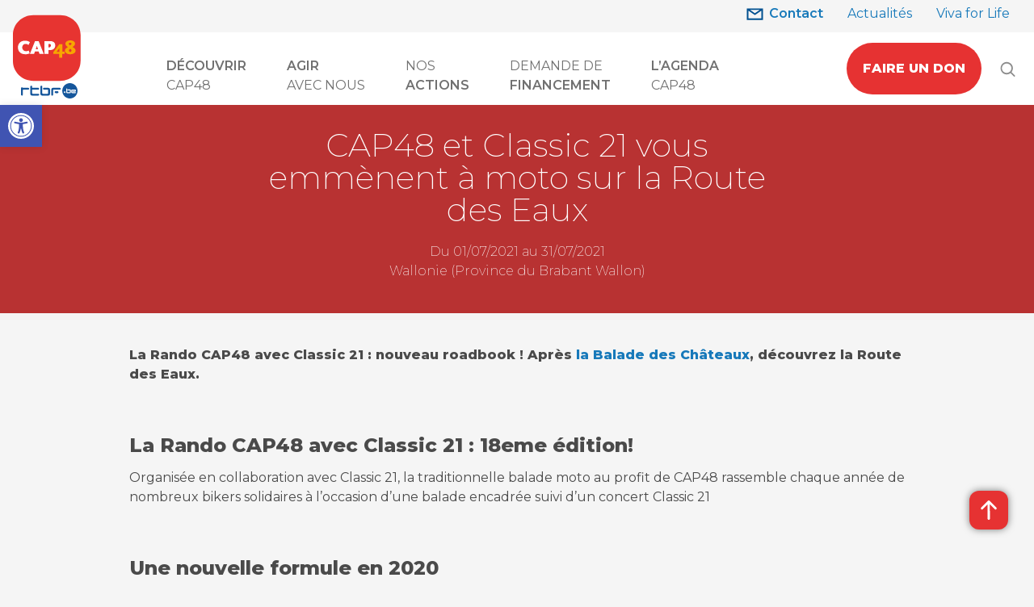

--- FILE ---
content_type: text/html; charset=UTF-8
request_url: https://www.cap48.be/evenement/nouveau-roadbook-la-route-des-eaux/
body_size: 26061
content:
<!doctype html>
<html class="no-js" lang="fr-BE">
<head><meta charset="UTF-8" /><script>if(navigator.userAgent.match(/MSIE|Internet Explorer/i)||navigator.userAgent.match(/Trident\/7\..*?rv:11/i)){var href=document.location.href;if(!href.match(/[?&]nowprocket/)){if(href.indexOf("?")==-1){if(href.indexOf("#")==-1){document.location.href=href+"?nowprocket=1"}else{document.location.href=href.replace("#","?nowprocket=1#")}}else{if(href.indexOf("#")==-1){document.location.href=href+"&nowprocket=1"}else{document.location.href=href.replace("#","&nowprocket=1#")}}}}</script><script>(()=>{class RocketLazyLoadScripts{constructor(){this.v="2.0.3",this.userEvents=["keydown","keyup","mousedown","mouseup","mousemove","mouseover","mouseenter","mouseout","mouseleave","touchmove","touchstart","touchend","touchcancel","wheel","click","dblclick","input","visibilitychange"],this.attributeEvents=["onblur","onclick","oncontextmenu","ondblclick","onfocus","onmousedown","onmouseenter","onmouseleave","onmousemove","onmouseout","onmouseover","onmouseup","onmousewheel","onscroll","onsubmit"]}async t(){this.i(),this.o(),/iP(ad|hone)/.test(navigator.userAgent)&&this.h(),this.u(),this.l(this),this.m(),this.k(this),this.p(this),this._(),await Promise.all([this.R(),this.L()]),this.lastBreath=Date.now(),this.S(this),this.P(),this.D(),this.O(),this.M(),await this.C(this.delayedScripts.normal),await this.C(this.delayedScripts.defer),await this.C(this.delayedScripts.async),this.F("domReady"),await this.T(),await this.j(),await this.I(),this.F("windowLoad"),await this.A(),window.dispatchEvent(new Event("rocket-allScriptsLoaded")),this.everythingLoaded=!0,this.lastTouchEnd&&await new Promise((t=>setTimeout(t,500-Date.now()+this.lastTouchEnd))),this.H(),this.F("all"),this.U(),this.W()}i(){this.CSPIssue=sessionStorage.getItem("rocketCSPIssue"),document.addEventListener("securitypolicyviolation",(t=>{this.CSPIssue||"script-src-elem"!==t.violatedDirective||"data"!==t.blockedURI||(this.CSPIssue=!0,sessionStorage.setItem("rocketCSPIssue",!0))}),{isRocket:!0})}o(){window.addEventListener("pageshow",(t=>{this.persisted=t.persisted,this.realWindowLoadedFired=!0}),{isRocket:!0}),window.addEventListener("pagehide",(()=>{this.onFirstUserAction=null}),{isRocket:!0})}h(){let t;function e(e){t=e}window.addEventListener("touchstart",e,{isRocket:!0}),window.addEventListener("touchend",(function i(o){Math.abs(o.changedTouches[0].pageX-t.changedTouches[0].pageX)<10&&Math.abs(o.changedTouches[0].pageY-t.changedTouches[0].pageY)<10&&o.timeStamp-t.timeStamp<200&&(o.target.dispatchEvent(new PointerEvent("click",{target:o.target,bubbles:!0,cancelable:!0,detail:1})),event.preventDefault(),window.removeEventListener("touchstart",e,{isRocket:!0}),window.removeEventListener("touchend",i,{isRocket:!0}))}),{isRocket:!0})}q(t){this.userActionTriggered||("mousemove"!==t.type||this.firstMousemoveIgnored?"keyup"===t.type||"mouseover"===t.type||"mouseout"===t.type||(this.userActionTriggered=!0,this.onFirstUserAction&&this.onFirstUserAction()):this.firstMousemoveIgnored=!0),"click"===t.type&&t.preventDefault(),this.savedUserEvents.length>0&&(t.stopPropagation(),t.stopImmediatePropagation()),"touchstart"===this.lastEvent&&"touchend"===t.type&&(this.lastTouchEnd=Date.now()),"click"===t.type&&(this.lastTouchEnd=0),this.lastEvent=t.type,this.savedUserEvents.push(t)}u(){this.savedUserEvents=[],this.userEventHandler=this.q.bind(this),this.userEvents.forEach((t=>window.addEventListener(t,this.userEventHandler,{passive:!1,isRocket:!0})))}U(){this.userEvents.forEach((t=>window.removeEventListener(t,this.userEventHandler,{passive:!1,isRocket:!0}))),this.savedUserEvents.forEach((t=>{t.target.dispatchEvent(new window[t.constructor.name](t.type,t))}))}m(){this.eventsMutationObserver=new MutationObserver((t=>{const e="return false";for(const i of t){if("attributes"===i.type){const t=i.target.getAttribute(i.attributeName);t&&t!==e&&(i.target.setAttribute("data-rocket-"+i.attributeName,t),i.target["rocket"+i.attributeName]=new Function("event",t),i.target.setAttribute(i.attributeName,e))}"childList"===i.type&&i.addedNodes.forEach((t=>{if(t.nodeType===Node.ELEMENT_NODE)for(const i of t.attributes)this.attributeEvents.includes(i.name)&&i.value&&""!==i.value&&(t.setAttribute("data-rocket-"+i.name,i.value),t["rocket"+i.name]=new Function("event",i.value),t.setAttribute(i.name,e))}))}})),this.eventsMutationObserver.observe(document,{subtree:!0,childList:!0,attributeFilter:this.attributeEvents})}H(){this.eventsMutationObserver.disconnect(),this.attributeEvents.forEach((t=>{document.querySelectorAll("[data-rocket-"+t+"]").forEach((e=>{e.setAttribute(t,e.getAttribute("data-rocket-"+t)),e.removeAttribute("data-rocket-"+t)}))}))}k(t){Object.defineProperty(HTMLElement.prototype,"onclick",{get(){return this.rocketonclick||null},set(e){this.rocketonclick=e,this.setAttribute(t.everythingLoaded?"onclick":"data-rocket-onclick","this.rocketonclick(event)")}})}S(t){function e(e,i){let o=e[i];e[i]=null,Object.defineProperty(e,i,{get:()=>o,set(s){t.everythingLoaded?o=s:e["rocket"+i]=o=s}})}e(document,"onreadystatechange"),e(window,"onload"),e(window,"onpageshow");try{Object.defineProperty(document,"readyState",{get:()=>t.rocketReadyState,set(e){t.rocketReadyState=e},configurable:!0}),document.readyState="loading"}catch(t){console.log("WPRocket DJE readyState conflict, bypassing")}}l(t){this.originalAddEventListener=EventTarget.prototype.addEventListener,this.originalRemoveEventListener=EventTarget.prototype.removeEventListener,this.savedEventListeners=[],EventTarget.prototype.addEventListener=function(e,i,o){o&&o.isRocket||!t.B(e,this)&&!t.userEvents.includes(e)||t.B(e,this)&&!t.userActionTriggered||e.startsWith("rocket-")||t.everythingLoaded?t.originalAddEventListener.call(this,e,i,o):t.savedEventListeners.push({target:this,remove:!1,type:e,func:i,options:o})},EventTarget.prototype.removeEventListener=function(e,i,o){o&&o.isRocket||!t.B(e,this)&&!t.userEvents.includes(e)||t.B(e,this)&&!t.userActionTriggered||e.startsWith("rocket-")||t.everythingLoaded?t.originalRemoveEventListener.call(this,e,i,o):t.savedEventListeners.push({target:this,remove:!0,type:e,func:i,options:o})}}F(t){"all"===t&&(EventTarget.prototype.addEventListener=this.originalAddEventListener,EventTarget.prototype.removeEventListener=this.originalRemoveEventListener),this.savedEventListeners=this.savedEventListeners.filter((e=>{let i=e.type,o=e.target||window;return"domReady"===t&&"DOMContentLoaded"!==i&&"readystatechange"!==i||("windowLoad"===t&&"load"!==i&&"readystatechange"!==i&&"pageshow"!==i||(this.B(i,o)&&(i="rocket-"+i),e.remove?o.removeEventListener(i,e.func,e.options):o.addEventListener(i,e.func,e.options),!1))}))}p(t){let e;function i(e){return t.everythingLoaded?e:e.split(" ").map((t=>"load"===t||t.startsWith("load.")?"rocket-jquery-load":t)).join(" ")}function o(o){function s(e){const s=o.fn[e];o.fn[e]=o.fn.init.prototype[e]=function(){return this[0]===window&&t.userActionTriggered&&("string"==typeof arguments[0]||arguments[0]instanceof String?arguments[0]=i(arguments[0]):"object"==typeof arguments[0]&&Object.keys(arguments[0]).forEach((t=>{const e=arguments[0][t];delete arguments[0][t],arguments[0][i(t)]=e}))),s.apply(this,arguments),this}}if(o&&o.fn&&!t.allJQueries.includes(o)){const e={DOMContentLoaded:[],"rocket-DOMContentLoaded":[]};for(const t in e)document.addEventListener(t,(()=>{e[t].forEach((t=>t()))}),{isRocket:!0});o.fn.ready=o.fn.init.prototype.ready=function(i){function s(){parseInt(o.fn.jquery)>2?setTimeout((()=>i.bind(document)(o))):i.bind(document)(o)}return t.realDomReadyFired?!t.userActionTriggered||t.fauxDomReadyFired?s():e["rocket-DOMContentLoaded"].push(s):e.DOMContentLoaded.push(s),o([])},s("on"),s("one"),s("off"),t.allJQueries.push(o)}e=o}t.allJQueries=[],o(window.jQuery),Object.defineProperty(window,"jQuery",{get:()=>e,set(t){o(t)}})}P(){const t=new Map;document.write=document.writeln=function(e){const i=document.currentScript,o=document.createRange(),s=i.parentElement;let n=t.get(i);void 0===n&&(n=i.nextSibling,t.set(i,n));const c=document.createDocumentFragment();o.setStart(c,0),c.appendChild(o.createContextualFragment(e)),s.insertBefore(c,n)}}async R(){return new Promise((t=>{this.userActionTriggered?t():this.onFirstUserAction=t}))}async L(){return new Promise((t=>{document.addEventListener("DOMContentLoaded",(()=>{this.realDomReadyFired=!0,t()}),{isRocket:!0})}))}async I(){return this.realWindowLoadedFired?Promise.resolve():new Promise((t=>{window.addEventListener("load",t,{isRocket:!0})}))}M(){this.pendingScripts=[];this.scriptsMutationObserver=new MutationObserver((t=>{for(const e of t)e.addedNodes.forEach((t=>{"SCRIPT"!==t.tagName||t.noModule||t.isWPRocket||this.pendingScripts.push({script:t,promise:new Promise((e=>{const i=()=>{const i=this.pendingScripts.findIndex((e=>e.script===t));i>=0&&this.pendingScripts.splice(i,1),e()};t.addEventListener("load",i,{isRocket:!0}),t.addEventListener("error",i,{isRocket:!0}),setTimeout(i,1e3)}))})}))})),this.scriptsMutationObserver.observe(document,{childList:!0,subtree:!0})}async j(){await this.J(),this.pendingScripts.length?(await this.pendingScripts[0].promise,await this.j()):this.scriptsMutationObserver.disconnect()}D(){this.delayedScripts={normal:[],async:[],defer:[]},document.querySelectorAll("script[type$=rocketlazyloadscript]").forEach((t=>{t.hasAttribute("data-rocket-src")?t.hasAttribute("async")&&!1!==t.async?this.delayedScripts.async.push(t):t.hasAttribute("defer")&&!1!==t.defer||"module"===t.getAttribute("data-rocket-type")?this.delayedScripts.defer.push(t):this.delayedScripts.normal.push(t):this.delayedScripts.normal.push(t)}))}async _(){await this.L();let t=[];document.querySelectorAll("script[type$=rocketlazyloadscript][data-rocket-src]").forEach((e=>{let i=e.getAttribute("data-rocket-src");if(i&&!i.startsWith("data:")){i.startsWith("//")&&(i=location.protocol+i);try{const o=new URL(i).origin;o!==location.origin&&t.push({src:o,crossOrigin:e.crossOrigin||"module"===e.getAttribute("data-rocket-type")})}catch(t){}}})),t=[...new Map(t.map((t=>[JSON.stringify(t),t]))).values()],this.N(t,"preconnect")}async $(t){if(await this.G(),!0!==t.noModule||!("noModule"in HTMLScriptElement.prototype))return new Promise((e=>{let i;function o(){(i||t).setAttribute("data-rocket-status","executed"),e()}try{if(navigator.userAgent.includes("Firefox/")||""===navigator.vendor||this.CSPIssue)i=document.createElement("script"),[...t.attributes].forEach((t=>{let e=t.nodeName;"type"!==e&&("data-rocket-type"===e&&(e="type"),"data-rocket-src"===e&&(e="src"),i.setAttribute(e,t.nodeValue))})),t.text&&(i.text=t.text),t.nonce&&(i.nonce=t.nonce),i.hasAttribute("src")?(i.addEventListener("load",o,{isRocket:!0}),i.addEventListener("error",(()=>{i.setAttribute("data-rocket-status","failed-network"),e()}),{isRocket:!0}),setTimeout((()=>{i.isConnected||e()}),1)):(i.text=t.text,o()),i.isWPRocket=!0,t.parentNode.replaceChild(i,t);else{const i=t.getAttribute("data-rocket-type"),s=t.getAttribute("data-rocket-src");i?(t.type=i,t.removeAttribute("data-rocket-type")):t.removeAttribute("type"),t.addEventListener("load",o,{isRocket:!0}),t.addEventListener("error",(i=>{this.CSPIssue&&i.target.src.startsWith("data:")?(console.log("WPRocket: CSP fallback activated"),t.removeAttribute("src"),this.$(t).then(e)):(t.setAttribute("data-rocket-status","failed-network"),e())}),{isRocket:!0}),s?(t.fetchPriority="high",t.removeAttribute("data-rocket-src"),t.src=s):t.src="data:text/javascript;base64,"+window.btoa(unescape(encodeURIComponent(t.text)))}}catch(i){t.setAttribute("data-rocket-status","failed-transform"),e()}}));t.setAttribute("data-rocket-status","skipped")}async C(t){const e=t.shift();return e?(e.isConnected&&await this.$(e),this.C(t)):Promise.resolve()}O(){this.N([...this.delayedScripts.normal,...this.delayedScripts.defer,...this.delayedScripts.async],"preload")}N(t,e){this.trash=this.trash||[];let i=!0;var o=document.createDocumentFragment();t.forEach((t=>{const s=t.getAttribute&&t.getAttribute("data-rocket-src")||t.src;if(s&&!s.startsWith("data:")){const n=document.createElement("link");n.href=s,n.rel=e,"preconnect"!==e&&(n.as="script",n.fetchPriority=i?"high":"low"),t.getAttribute&&"module"===t.getAttribute("data-rocket-type")&&(n.crossOrigin=!0),t.crossOrigin&&(n.crossOrigin=t.crossOrigin),t.integrity&&(n.integrity=t.integrity),t.nonce&&(n.nonce=t.nonce),o.appendChild(n),this.trash.push(n),i=!1}})),document.head.appendChild(o)}W(){this.trash.forEach((t=>t.remove()))}async T(){try{document.readyState="interactive"}catch(t){}this.fauxDomReadyFired=!0;try{await this.G(),document.dispatchEvent(new Event("rocket-readystatechange")),await this.G(),document.rocketonreadystatechange&&document.rocketonreadystatechange(),await this.G(),document.dispatchEvent(new Event("rocket-DOMContentLoaded")),await this.G(),window.dispatchEvent(new Event("rocket-DOMContentLoaded"))}catch(t){console.error(t)}}async A(){try{document.readyState="complete"}catch(t){}try{await this.G(),document.dispatchEvent(new Event("rocket-readystatechange")),await this.G(),document.rocketonreadystatechange&&document.rocketonreadystatechange(),await this.G(),window.dispatchEvent(new Event("rocket-load")),await this.G(),window.rocketonload&&window.rocketonload(),await this.G(),this.allJQueries.forEach((t=>t(window).trigger("rocket-jquery-load"))),await this.G();const t=new Event("rocket-pageshow");t.persisted=this.persisted,window.dispatchEvent(t),await this.G(),window.rocketonpageshow&&window.rocketonpageshow({persisted:this.persisted})}catch(t){console.error(t)}}async G(){Date.now()-this.lastBreath>45&&(await this.J(),this.lastBreath=Date.now())}async J(){return document.hidden?new Promise((t=>setTimeout(t))):new Promise((t=>requestAnimationFrame(t)))}B(t,e){return e===document&&"readystatechange"===t||(e===document&&"DOMContentLoaded"===t||(e===window&&"DOMContentLoaded"===t||(e===window&&"load"===t||e===window&&"pageshow"===t)))}static run(){(new RocketLazyLoadScripts).t()}}RocketLazyLoadScripts.run()})();</script>
		
	<meta name="viewport" content="width=device-width, initial-scale=1.0" />
	<link rel="apple-touch-icon" sizes="180x180" href="https://www.cap48.be/wp-content/themes/cap48/dist/images/favicon/apple-touch-icon.png">
	<link rel="icon" type="image/png" sizes="32x32" href="https://www.cap48.be/wp-content/themes/cap48/dist/images/favicon/favicon-32x32.png">
	<link rel="icon" type="image/png" sizes="16x16" href="https://www.cap48.be/wp-content/themes/cap48/dist/images/favicon/favicon-16x16.png">
	<link rel="manifest" href="https://www.cap48.be/wp-content/themes/cap48/dist/images/favicon/site.webmanifest">
	<link rel="mask-icon" href="https://www.cap48.be/wp-content/themes/cap48/dist/images/favicon/safari-pinned-tab.svg" color="#5bbad5">
	<meta name="msapplication-TileColor" content="#da532c">
	<meta name="theme-color" content="#ffffff">
	<meta name='robots' content='index, follow, max-image-preview:large, max-snippet:-1, max-video-preview:-1' />
	<style>img:is([sizes="auto" i], [sizes^="auto," i]) { contain-intrinsic-size: 3000px 1500px }</style>
	
		<!-- Meta Tag Manager -->
		<meta name="facebook-domain-verification" content="rg3d6xckl0hbxgtkfplp8ylqzbqseh" />
		<!-- / Meta Tag Manager -->

	<!-- This site is optimized with the Yoast SEO plugin v25.9 - https://yoast.com/wordpress/plugins/seo/ -->
	<title>CAP48 &amp; Classic 21 : découverte de la Route des Eaux à moto ! - CAP48</title><link rel="preload" data-rocket-preload as="image" href="https://www.cap48.be/wp-content/themes/cap48/dist/images/sprite-cap48.svg" fetchpriority="high"><link rel="preload" data-rocket-preload as="style" href="https://fonts.googleapis.com/css?family=Montserrat%3A200%2C400%2C600%2C800&#038;display=swap" /><link rel="stylesheet" href="https://fonts.googleapis.com/css?family=Montserrat%3A200%2C400%2C600%2C800&#038;display=swap" media="print" onload="this.media='all'" /><noscript><link rel="stylesheet" href="https://fonts.googleapis.com/css?family=Montserrat%3A200%2C400%2C600%2C800&#038;display=swap" /></noscript>
	<meta name="description" content="Organisée avec Classic 21 depuis une dizaine d’années, la balade moto annuelle au profit de CAP48 rassemble chaque année de nombreux bikers solidaires." />
	<link rel="canonical" href="https://www.cap48.be/evenement/nouveau-roadbook-la-route-des-eaux/" />
	<meta property="og:locale" content="fr_FR" />
	<meta property="og:type" content="article" />
	<meta property="og:title" content="CAP48 &amp; Classic 21 : découverte de la Route des Eaux à moto ! - CAP48" />
	<meta property="og:description" content="Organisée avec Classic 21 depuis une dizaine d’années, la balade moto annuelle au profit de CAP48 rassemble chaque année de nombreux bikers solidaires." />
	<meta property="og:url" content="https://www.cap48.be/evenement/nouveau-roadbook-la-route-des-eaux/" />
	<meta property="og:site_name" content="CAP 48" />
	<meta property="article:publisher" content="https://fr-fr.facebook.com/cap48/" />
	<meta property="article:modified_time" content="2021-08-18T14:59:19+00:00" />
	<meta property="og:image" content="https://www.cap48.be/wp-content/uploads/2021/05/Rando-2-2021_vignette.png" />
	<meta property="og:image:width" content="360" />
	<meta property="og:image:height" content="188" />
	<meta property="og:image:type" content="image/png" />
	<meta name="twitter:card" content="summary_large_image" />
	<meta name="twitter:site" content="@Cap_48" />
	<!-- / Yoast SEO plugin. -->


<link rel='dns-prefetch' href='//ajax.googleapis.com' />
<link rel='dns-prefetch' href='//fonts.googleapis.com' />
<link rel='dns-prefetch' href='//use.fontawesome.com' />
<link href='https://fonts.gstatic.com' crossorigin rel='preconnect' />
<style id='pdfemb-pdf-embedder-viewer-style-inline-css' type='text/css'>
.wp-block-pdfemb-pdf-embedder-viewer{max-width:none}

</style>
<link rel='stylesheet' id='awsm-ead-public-css' href='https://www.cap48.be/wp-content/plugins/embed-any-document/css/embed-public.min.css' type='text/css' media='all' />
<link rel='stylesheet' id='pojo-a11y-css' href='https://www.cap48.be/wp-content/plugins/pojo-accessibility/modules/legacy/assets/css/style.min.css' type='text/css' media='all' />
<link data-minify="1" rel='stylesheet' id='main-stylesheet-css' href='https://www.cap48.be/wp-content/cache/background-css/1/www.cap48.be/wp-content/cache/min/1/wp-content/themes/cap48/dist/css/app-c8fa5e335c.css?ver=1768799527&wpr_t=1769196648' type='text/css' media='all' />

<link data-minify="1" rel='stylesheet' id='tablepress-default-css' href='https://www.cap48.be/wp-content/cache/min/1/wp-content/plugins/tablepress/css/build/default.css?ver=1768799527' type='text/css' media='all' />
<link data-minify="1" rel='stylesheet' id='bfa-font-awesome-css' href='https://www.cap48.be/wp-content/cache/min/1/releases/v5.15.4/css/all.css?ver=1768799527' type='text/css' media='all' />
<link data-minify="1" rel='stylesheet' id='bfa-font-awesome-v4-shim-css' href='https://www.cap48.be/wp-content/cache/min/1/releases/v5.15.4/css/v4-shims.css?ver=1768799527' type='text/css' media='all' />
<style id='bfa-font-awesome-v4-shim-inline-css' type='text/css'>

			@font-face {
				font-family: 'FontAwesome';
				src: url('https://use.fontawesome.com/releases/v5.15.4/webfonts/fa-brands-400.eot'),
				url('https://use.fontawesome.com/releases/v5.15.4/webfonts/fa-brands-400.eot?#iefix') format('embedded-opentype'),
				url('https://use.fontawesome.com/releases/v5.15.4/webfonts/fa-brands-400.woff2') format('woff2'),
				url('https://use.fontawesome.com/releases/v5.15.4/webfonts/fa-brands-400.woff') format('woff'),
				url('https://use.fontawesome.com/releases/v5.15.4/webfonts/fa-brands-400.ttf') format('truetype'),
				url('https://use.fontawesome.com/releases/v5.15.4/webfonts/fa-brands-400.svg#fontawesome') format('svg');
			}

			@font-face {
				font-family: 'FontAwesome';
				src: url('https://use.fontawesome.com/releases/v5.15.4/webfonts/fa-solid-900.eot'),
				url('https://use.fontawesome.com/releases/v5.15.4/webfonts/fa-solid-900.eot?#iefix') format('embedded-opentype'),
				url('https://use.fontawesome.com/releases/v5.15.4/webfonts/fa-solid-900.woff2') format('woff2'),
				url('https://use.fontawesome.com/releases/v5.15.4/webfonts/fa-solid-900.woff') format('woff'),
				url('https://use.fontawesome.com/releases/v5.15.4/webfonts/fa-solid-900.ttf') format('truetype'),
				url('https://use.fontawesome.com/releases/v5.15.4/webfonts/fa-solid-900.svg#fontawesome') format('svg');
			}

			@font-face {
				font-family: 'FontAwesome';
				src: url('https://use.fontawesome.com/releases/v5.15.4/webfonts/fa-regular-400.eot'),
				url('https://use.fontawesome.com/releases/v5.15.4/webfonts/fa-regular-400.eot?#iefix') format('embedded-opentype'),
				url('https://use.fontawesome.com/releases/v5.15.4/webfonts/fa-regular-400.woff2') format('woff2'),
				url('https://use.fontawesome.com/releases/v5.15.4/webfonts/fa-regular-400.woff') format('woff'),
				url('https://use.fontawesome.com/releases/v5.15.4/webfonts/fa-regular-400.ttf') format('truetype'),
				url('https://use.fontawesome.com/releases/v5.15.4/webfonts/fa-regular-400.svg#fontawesome') format('svg');
				unicode-range: U+F004-F005,U+F007,U+F017,U+F022,U+F024,U+F02E,U+F03E,U+F044,U+F057-F059,U+F06E,U+F070,U+F075,U+F07B-F07C,U+F080,U+F086,U+F089,U+F094,U+F09D,U+F0A0,U+F0A4-F0A7,U+F0C5,U+F0C7-F0C8,U+F0E0,U+F0EB,U+F0F3,U+F0F8,U+F0FE,U+F111,U+F118-F11A,U+F11C,U+F133,U+F144,U+F146,U+F14A,U+F14D-F14E,U+F150-F152,U+F15B-F15C,U+F164-F165,U+F185-F186,U+F191-F192,U+F1AD,U+F1C1-F1C9,U+F1CD,U+F1D8,U+F1E3,U+F1EA,U+F1F6,U+F1F9,U+F20A,U+F247-F249,U+F24D,U+F254-F25B,U+F25D,U+F267,U+F271-F274,U+F279,U+F28B,U+F28D,U+F2B5-F2B6,U+F2B9,U+F2BB,U+F2BD,U+F2C1-F2C2,U+F2D0,U+F2D2,U+F2DC,U+F2ED,U+F328,U+F358-F35B,U+F3A5,U+F3D1,U+F410,U+F4AD;
			}
		
</style>
<link data-minify="1" rel='stylesheet' id='sib-front-css-css' href='https://www.cap48.be/wp-content/cache/background-css/1/www.cap48.be/wp-content/cache/min/1/wp-content/plugins/mailin/css/mailin-front.css?ver=1768799527&wpr_t=1769196648' type='text/css' media='all' />
<script data-minify="1" type="text/javascript" src="https://www.cap48.be/wp-content/cache/min/1/ajax/libs/jquery/3.5.1/jquery.min.js?ver=1768799527" id="jquery-js"></script>
<script type="text/javascript" id="sib-front-js-js-extra">
/* <![CDATA[ */
var sibErrMsg = {"invalidMail":"Veuillez entrer une adresse e-mail valide.","requiredField":"Veuillez compl\u00e9ter les champs obligatoires.","invalidDateFormat":"Veuillez entrer une date valide.","invalidSMSFormat":"Veuillez entrer une num\u00e9ro de t\u00e9l\u00e9phone valide."};
var ajax_sib_front_object = {"ajax_url":"https:\/\/www.cap48.be\/wp-admin\/admin-ajax.php","ajax_nonce":"7c3a7d2415","flag_url":"https:\/\/www.cap48.be\/wp-content\/plugins\/mailin\/img\/flags\/"};
/* ]]> */
</script>
<script type="rocketlazyloadscript" data-minify="1" data-rocket-type="text/javascript" data-rocket-src="https://www.cap48.be/wp-content/cache/min/1/wp-content/plugins/mailin/js/mailin-front.js?ver=1768799527" id="sib-front-js-js" data-rocket-defer defer></script>
<style type="text/css">
#pojo-a11y-toolbar .pojo-a11y-toolbar-toggle a{ background-color: #4054b2;	color: #ffffff;}
#pojo-a11y-toolbar .pojo-a11y-toolbar-overlay, #pojo-a11y-toolbar .pojo-a11y-toolbar-overlay ul.pojo-a11y-toolbar-items.pojo-a11y-links{ border-color: #4054b2;}
body.pojo-a11y-focusable a:focus{ outline-style: solid !important;	outline-width: 1px !important;	outline-color: #FF0000 !important;}
#pojo-a11y-toolbar{ top: 130px !important;}
#pojo-a11y-toolbar .pojo-a11y-toolbar-overlay{ background-color: #ffffff;}
#pojo-a11y-toolbar .pojo-a11y-toolbar-overlay ul.pojo-a11y-toolbar-items li.pojo-a11y-toolbar-item a, #pojo-a11y-toolbar .pojo-a11y-toolbar-overlay p.pojo-a11y-toolbar-title{ color: #333333;}
#pojo-a11y-toolbar .pojo-a11y-toolbar-overlay ul.pojo-a11y-toolbar-items li.pojo-a11y-toolbar-item a.active{ background-color: #4054b2;	color: #ffffff;}
@media (max-width: 767px) { #pojo-a11y-toolbar { top: 130px !important; } }</style><script type="rocketlazyloadscript" data-minify="1" data-rocket-type="text/javascript" data-rocket-src="https://www.cap48.be/wp-content/cache/min/1/sdk/1.1/wonderpush-loader.min.js?ver=1768799527" async></script>
<script type="rocketlazyloadscript" data-rocket-type="text/javascript">
  window.WonderPush = window.WonderPush || [];
  window.WonderPush.push(['init', {"customDomain":"https:\/\/www.cap48.be\/wp-content\/plugins\/mailin\/","serviceWorkerUrl":"wonderpush-worker-loader.min.js?webKey=6bcf07a6a3d583dd5515b2d6e55f21c2dbad1b97335055c8a8d845b6525c1734","frameUrl":"wonderpush.min.html","webKey":"6bcf07a6a3d583dd5515b2d6e55f21c2dbad1b97335055c8a8d845b6525c1734"}]);
</script>

<script type="application/ld+json" class="saswp-schema-markup-output">
[{"@context":"https:\/\/schema.org\/","@type":"Event","@id":"https:\/\/www.cap48.be\/evenement\/nouveau-roadbook-la-route-des-eaux\/#event","url":"https:\/\/www.cap48.be\/evenement\/nouveau-roadbook-la-route-des-eaux\/","name":"CAP48 et Classic 21 vous emm\u00e8nent \u00e0 moto sur la Route des Eaux","description":"","location":[[],{"@type":"Place","name":"Wallonie","address":{"addressRegion":"Province du Brabant Wallon"}}],"startDate":"2021-07-01T00:00:00+02:00","endDate":"2021-07-31T00:00:00+02:00","image":[{"@type":"ImageObject","@id":"https:\/\/www.cap48.be\/evenement\/nouveau-roadbook-la-route-des-eaux\/#primaryimage","url":"https:\/\/www.cap48.be\/wp-content\/uploads\/2021\/05\/Rando-2-2021_vignette-1200x900.png","width":"1200","height":"900","caption":"Randonn\u00e9e moto solidaire en Wallonie : CAP48 et Classic 21 18e \u00e9dition"},{"@type":"ImageObject","url":"https:\/\/www.cap48.be\/wp-content\/uploads\/2021\/05\/Rando-2-2021_vignette-1200x720.png","width":"1200","height":"720","caption":"Randonn\u00e9e moto solidaire en Wallonie : CAP48 et Classic 21 18e \u00e9dition"},{"@type":"ImageObject","url":"https:\/\/www.cap48.be\/wp-content\/uploads\/2021\/05\/Rando-2-2021_vignette-1200x675.png","width":"1200","height":"675","caption":"Randonn\u00e9e moto solidaire en Wallonie : CAP48 et Classic 21 18e \u00e9dition"},{"@type":"ImageObject","url":"https:\/\/www.cap48.be\/wp-content\/uploads\/2021\/05\/Rando-2-2021_vignette-360x360.png","width":"360","height":"360","caption":"Randonn\u00e9e moto solidaire en Wallonie : CAP48 et Classic 21 18e \u00e9dition"}]}]
</script>

		<!-- Facebook Pixel Code -->
		<script type="rocketlazyloadscript">
			var aepc_pixel = {"pixel_id":"1631009567077181","user":{},"enable_advanced_events":"yes","fire_delay":"0","can_use_sku":"yes"},
				aepc_pixel_args = [],
				aepc_extend_args = function( args ) {
					if ( typeof args === 'undefined' ) {
						args = {};
					}

					for(var key in aepc_pixel_args)
						args[key] = aepc_pixel_args[key];

					return args;
				};

			// Extend args
			if ( 'yes' === aepc_pixel.enable_advanced_events ) {
				aepc_pixel_args.userAgent = navigator.userAgent;
				aepc_pixel_args.language = navigator.language;

				if ( document.referrer.indexOf( document.domain ) < 0 ) {
					aepc_pixel_args.referrer = document.referrer;
				}
			}

						!function(f,b,e,v,n,t,s){if(f.fbq)return;n=f.fbq=function(){n.callMethod?
				n.callMethod.apply(n,arguments):n.queue.push(arguments)};if(!f._fbq)f._fbq=n;
				n.push=n;n.loaded=!0;n.version='2.0';n.agent='dvpixelcaffeinewordpress';n.queue=[];t=b.createElement(e);t.async=!0;
				t.src=v;s=b.getElementsByTagName(e)[0];s.parentNode.insertBefore(t,s)}(window,
				document,'script','https://connect.facebook.net/en_US/fbevents.js');
			
						fbq('init', aepc_pixel.pixel_id, aepc_pixel.user);

							setTimeout( function() {
				fbq('track', "PageView", aepc_pixel_args);
			}, aepc_pixel.fire_delay * 1000 );
					</script>
		<!-- End Facebook Pixel Code -->
				<style type="text/css" id="wp-custom-css">
			.logos-wrap {
  display: flex;
	  flex-wrap: wrap;
  justify-content: center;
  padding: 0 1rem;
}
.logos-wrap > * { flex: 0 0 20%;  }
.logos-box {
  display: flex;
  flex-direction: column;
}
.logos-logo img { max-width: unset !important;}
.logos-logo {
  flex: 0 0 200px;
}
.logos-desc {
  padding:0 1rem;
}
@media screen and (max-width: 1024px) {
	.logos-wrap > * { flex: 0 0 50%;  }
}
	

* {
  box-sizing: border-box;
}
.event-thumbnail--box img {
	height:200px !important;
}
.post-thumbnail--box img {
height: 250px !important;
}
.videoWrapper {
  position: relative;
  padding-bottom: 56.25%; /* 16:9 */
  height: 0;
}
.videoWrapper iframe {
  position: absolute;
  top: 0;
  left: 0;
  width: 100%;
  height: 100%;
}

#video1 {
	background-image:var(--wpr-bg-41a04d7b-f7ef-4e62-92d7-787b3bce496a);
}

#video1:hover {
	cursor:pointer;
	opacity:0.5;
}

#video2 {
	background-image:var(--wpr-bg-752e4360-95ce-4add-92e8-df9e49d11f46);
}
#video2:hover {
	cursor:pointer;
	opacity:0.5;
}
#video3 {
	background-image:var(--wpr-bg-04a05f71-1127-447a-bfaa-6cae3f919fba);
}
#video3:hover {
	cursor:pointer;
	opacity:0.5;
}

#video4 {
	background-image:var(--wpr-bg-6c5b0178-f1a2-40ee-b327-cceeecc4f432);
}

#video4:hover {
	cursor:pointer;
	opacity:0.5;
}

.videocapor {
display:block!important;
}

.opac {
	display: block;
	width: 100%;
	height: 100%;
}
.opac:hover {
		opacity: 0.5;
	}
.opac img {
	margin-left: auto;
	margin-right: auto;
	display: block;
}

.hidden_1 {
	display:none!important;
}

.hidden_2 {
	display:none;
}


.tabs-content {
	padding:0!important;
	margin-top:30px;
}
.table-box {
	margin-bottom:0!important;
}
.table-box td {
	padding: 15px!important;
	height:120px!important;
	vertical-align:middle!important;
	border: 1px solid #0000002e;
	text-align:center;
}

.contact-tel {
	margin-left:10px;
	display:inline-block;
	width:115px;
}

.aligneright {
	float: right;
	padding-left: 1rem;
	margin: 0;
}
.aligneright20 {
	float: right;
	padding-left: 1rem;
	margin: 0;
}
.aligneright20:not(.not-full) {
    width: 20% !important;
}
.aligneright33 {
	float: right;
	padding-left: 1rem;
	margin: 0;
}
.aligneright66 {
	float: right;
	padding-left: 1rem;
	margin: 0;
}
.aligneright33:not(.not-full) {
    width: 33% !important;
}
.aligneleft20 {
	float: left;
	padding-right: 1rem;
	margin: 0;
}
.aligneleft20:not(.not-full) {
    width: 20% !important;
}
.aligneleft33 {
	float: left;
	padding-right: 1rem;
	margin: 0;
}
.aligneright66 {
	float: right;
	padding-left: 1rem;
	margin: 0;
}
.aligneleft33:not(.not-full) {
    width: 33% !important;
}
.aligneright:not(.not-full) {
    width: 50% !important;
}
.aligneleft:not(.not-full) {
    width: 50% !important;
}
.aligneright66:not(.not-full) {
    width: 66% !important;
}
.aligneleft66:not(.not-full) {
    width: 66% !important;
}
.aligneleft {
	float: left;
	padding-right: 1rem;
	margin: 0;
}
@media screen and (min-width: 1024px) {
	.hidden-xl {
		display:none;
	}	
}	
@media screen and (max-width: 1024px) {
	.hidden-xs {
		display: none;
	}
	.border-right_desktop {
		border-right:none;
		border-bottom:1px solid red;
		padding: 0 0 30px 0;
		margin-bottom:0;
	}
	.border-left_desktop {
		padding: 30px 0;
	}
	.aligneright {
		float:none;
		padding-left:0;
	}
	.aligneright33 {
		float:none;
		padding-left:0;
	}
	.aligneright66 {
		float:none;
		padding-left:0;
		margin-top: 20px;
	}
	.aligneright33:not(.not-full) {
    width: 100% !important;
}
	.aligneright66:not(.not-full) {
    width: 100% !important;
}
	.aligneleft66:not(.not-full) {
    width: 100% !important;
}
	.aligneleft33 {
		float:none;
		padding-right:0;
	}
	.aligneleft66 {
		float:none;
		padding-right:0;
		
	}
	.aligneleft33:not(.not-full) {
    width: 100% !important;
}
	.aligneright:not(.not-full) {
    width: 100% !important;
}
	.aligneleft:not(.not-full) {
    width: 100% !important;
}
	.aligneleft {
		float: none;
		padding-right: 0;
		margin: 0;
	}
}
.list_capor > li {
	list-style: none!important;
}
.list_capor > li::before {
	content: '\2022';
  font-size: 25px;
  margin-right: 8px;
}

.fb_iframe_widget > span {
	display: block!important;
	margin-left: auto;
	margin-right: auto;
}

#map_contact {
	height: 150px!important;
}
figcaption {
	text-align: left!important;
	background-color: #ddd;
	padding-left: 5px!important;
}

.block_txt_img_left {
	padding-left: 60px;
}
.block_txt_img_right {
	padding-right: 60px;
}
.block_bg_txt_img {
	background-color:white
}
.block_bg_txt_img > .block_txt {
	padding: 15px;
}
@media screen and (max-width: 1024px) {
	.block_txt_img_left {
		padding-left: 0;
	}
	.block_txt_img_right {
		padding-right: 0;
	}
	.block_img > img {
		margin-bottom: 15px;
	}
}
.ghost {
	text-align: center;
}

.containerpodium {
  display: flex;
  align-items: flex-end;
	justify-content: center;
}
.podium__item {
  width: 200px;
}

.podium__rank {
  display: flex;
  justify-content: center;
  align-items: center;
  font-size: 35px;
  color: #fff;
}

.podium__city {
  text-align: center;
  padding: 0 .5rem;
}

.podium__number {
  width: 27px;
  height: 75px;
}

.podium .first {
  min-height: 300px;
  background: #FEC107;
}

.podium .second {
  min-height: 200px;
  background: #C1C1C1;
}

.podium .third {
  min-height: 100px;
  background:  #AC7D18;
}
.styled-table {
    border-collapse: collapse;
    margin: 25px 0;
    font-size: 0.9em;
    font-family: sans-serif;
    min-width: 400px;
    box-shadow: 0 0 20px rgba(0, 0, 0, 0.15);
}
.styled-table thead tr {
    background-color: #E63232;
    color: #ffffff;
    text-align: left;
}
.styled-table th,
.styled-table td {
    padding: 12px 15px;
}
.styled-table tbody tr {
    border-bottom: 1px solid #dddddd;
}

.styled-table tbody tr:nth-of-type(even) {
    background-color: #f3f3f3;
}

.styled-table tbody tr:last-of-type {
    border-bottom: 2px solid #009879;
}
.styled-table tbody tr.active-row {
    font-weight: bold;
    color: #009879;
}
.styled-table td:nth-child(1) {
    width: 10%;
}
.styled-table td:nth-child(3) {
    width: 45%;
}




.time-line-box {
  padding: 100px 0;
  width: 100%;
}

.time-line-box .timeline {
  list-style-type: none;
  display: flex;
  padding: 0;
  text-align: center;
}

.time-line-box .timestamp {
  margin: auto;
  margin-bottom: 5px;
  padding: 0px 4px;
  display: flex;
  flex-direction: column;
  align-items: center;
}

.time-line-box .status {
  padding: 0px 10px;
  display: flex;
  justify-content: center;
  border-top: 3px solid #455EFC;
  position: relative;
  transition: all 200ms ease-in;
}
.time-line-box .status span {
  padding-top: 8px;
}
.time-line-box .status span:before {
  content: '';
  width: 12px;
  height: 12px;
  background-color: #455EFC;
  border-radius: 12px;
  border: 2px solid #455EFC;
  position: absolute;
  left: 50%;
  top: 0%;
  -webkit-transform: translate(-50%, -50%);
  -ms-transform: translate(-50%, -50%);
  transform: translate(-50%, -50%);
  transition: all 200ms ease-in;
}

.swiper-container {
  width: 95%; 
  margin: auto;
  overflow-y: auto;
	padding-bottom:15px;
}
.swiper-wrapper{
  display: inline-flex;
  flex-direction: row;
  overflow-y:auto;
  justify-content: center;
}
.swiper-container::-webkit-scrollbar-track{
   background:#a8a8a8b6;
}
.swiper-container::-webkit-scrollbar{
  height: 2px;
}
.swiper-container::-webkit-scrollbar-thumb{
   background: #4F4F4F !important;
}
.swiper-slide {
  text-align: center;
  font-size: 12px;
  width: 200px;
  height: 100%;
  position: relative;
}
.swiper-slide .link-event  {
	text-decoration: none!important;
	color: #4a4a4a!important;
}

.infos {
	padding: 15px;
	background-color: #FFF;
	border: 1px solid black;
}

.texte-80
{text-align:start;
	margin-left:auto;
	margin-right:auto;

	padding-left:20%;
	padding-right:20%;
align-content:center;
	max-width:99ch;
line-height:1,618
}

/* Tablettes et petits écrans */
@media screen and (max-width: 1024px) {
    .texte-80 {
        padding-left: 10%;
        padding-right: 10%;
        max-width: 90%;
    }
}

/* Téléphones */
@media screen and (max-width: 768px) {
    .texte-80 {
        padding-left: 5%;
        padding-right: 5%;
        max-width: 100%;
        font-size: 1.1em; /* Légère augmentation pour la lisibilité */
    }
}


p, texte-80 
{
}




.slide--text-box h2 {
    font-weight: bold; /* Rend le texte en gras */
    text-shadow: 
        -2px -2px 0 black, /* Ombre en haut à gauche */
        2px -2px 0 black,  /* Ombre en haut à droite */
        -2px 2px 0 black,  /* Ombre en bas à gauche */
        2px 2px 0 black;   /* Ombre en bas à droite */
}


.bouton

{ text-align:center;
 align-content: center;}

.colonne-phto {
  float: left;
  width: 33.33%;
  padding: 5px;
}

/* Accessibilité */ 

.sib-default-btn { background-color: #000000  !important ;}

.sib-email-area a { font-weight: bold;  color:#fff  !important}


.tab-label.active {font-weight:bolder;color: #222;} !important

/* bouton devenir bénévole */ 

a.button.solid.red.full-width {font-weight: bold; background-color: #f5f5f5;} 

.button.solid.red {color: #f5f5f5; font-weight: bold; background-color: #C0392B;}
.button.solid.red:hover {background-color: #f5f5f5; color: #222;}

/* liens footer */

.foo-col-1,  .foo-col-2, .foo-col-3 {font-weight:bold } 



/* fin accessibilité */ 

.tafel {
            width: 100%;
            border-collapse: collapse;
        }
        .tafel td {
            width: 50%; /* chaque colonne a une largeur de 50% */
            border: 1px dotted black;
            padding: 5px;	
.row-photo::after {
  content: "";
  clear: both;
  display: table;
}

.responsive-video { 
    position:relative;
    padding-bottom:56.25%;
    padding-top:60px;
    margin:0 0 20px;
    overflow:hidden;
}

.responsive-video iframe,.responsive-video object,.responsive-video embed { 
    position:absolute;
    top:0;
    left:0;
    width:100%;
    height:100%;
}
						</style>
		<noscript><style id="rocket-lazyload-nojs-css">.rll-youtube-player, [data-lazy-src]{display:none !important;}</style></noscript>	<script src="https://soutenir.cap48.be/libs.iraiser.eu/libs/payment/frame/1.6/IRaiserFrame.js"></script>
<style id="wpr-lazyload-bg-container"></style><style id="wpr-lazyload-bg-exclusion">#menu-alt li:first-child:before{--wpr-bg-bf65e37f-4c2c-4fee-b006-7df436d80396: url('https://www.cap48.be/wp-content/themes/cap48/dist/images/sprite-cap48.svg');}#layer-nav .wrap-nav-main li:before{--wpr-bg-18b52a5e-13d0-4e18-9734-70902ae8086c: url('https://www.cap48.be/wp-content/themes/cap48/dist/images/sprite-cap48.svg');}.arrow:after{--wpr-bg-a79987b7-2e30-4916-96e1-962ad42750a2: url('https://www.cap48.be/wp-content/themes/cap48/dist/images/sprite-cap48.svg');}.ico,.sprite{--wpr-bg-01483c83-4ad8-44d6-8c2e-4950658aee81: url('https://www.cap48.be/wp-content/themes/cap48/dist/images/sprite-cap48.svg');}.event-thumbnail--box:after,.post-thumbnail--box:after{--wpr-bg-d1524c25-b863-4a8b-a75f-068684e5892b: url('https://www.cap48.be/wp-content/themes/cap48/dist/images/sprite-cap48.svg');}</style>
<noscript>
<style id="wpr-lazyload-bg-nostyle">#popin .box__content,#popin-footer .box__content,.popin__donation .box__content{--wpr-bg-123e236d-8b16-4b0c-8bf5-9588edd54263: url('https://www.cap48.be/wp-content/themes/cap48/dist/images/cap48-popin-bg-2022-desktop.jpg');}#popin .box__content,#popin-footer .box__content,.popin__donation .box__content{--wpr-bg-d070ddcc-0fce-4c16-9b4b-1803e77f3b0a: url('https://www.cap48.be/wp-content/themes/cap48/dist/images/cap48-popin-bg-2022-mobile.jpg');}#popin__donation_footer .box__content{--wpr-bg-a7aa4b1d-c05b-4539-85a0-3a335575b623: url('https://www.cap48.be/wp-content/themes/cap48/dist/images/cap48_2023_popout_desktop.jpg');}#popin__donation_footer .box__content{--wpr-bg-8908b65c-d7be-4636-816d-64ba8e8945a2: url('https://www.cap48.be/wp-content/themes/cap48/dist/images/cap48_2023_popout_mobile.jpg');}#popin__donation .box__content{--wpr-bg-3265df48-7a98-406d-aa80-67d7fa247938: url('https://www.cap48.be/wp-content/themes/cap48/dist/images/cap48_2023_2_popin_desktop.jpg');}#popin__donation .box__content{--wpr-bg-83c4bf8f-a66f-430e-bf40-31b9d5298f58: url('https://www.cap48.be/wp-content/themes/cap48/dist/images/cap48_2023_2_popin_mobile.jpg');}.sib-country-block .sib-toggle .sib-cflags{--wpr-bg-d6b98f1f-5d67-4004-af28-c84d3bce1468: url('https://www.cap48.be/wp-content/plugins/mailin/img/flags/fr.png');}.sib-sms-field ul.sib-country-list li .sib-flag-box .sib-flag{--wpr-bg-b24aa924-ec5e-4ecc-9d21-29d9b6bb0e3d: url('https://www.cap48.be/wp-content/plugins/mailin/img/flags/ad.png');}#video1{--wpr-bg-41a04d7b-f7ef-4e62-92d7-787b3bce496a: url('https://www.cap48.be/wp-content/uploads/2019/06/play.png');}#video2{--wpr-bg-752e4360-95ce-4add-92e8-df9e49d11f46: url('https://www.cap48.be/wp-content/uploads/2019/06/play.png');}#video3{--wpr-bg-04a05f71-1127-447a-bfaa-6cae3f919fba: url('https://www.cap48.be/wp-content/uploads/2019/06/play.png');}#video4{--wpr-bg-6c5b0178-f1a2-40ee-b327-cceeecc4f432: url('https://www.cap48.be/wp-content/uploads/2019/06/play.png');}</style>
</noscript>
<script type="application/javascript">const rocket_pairs = [{"selector":"#popin .box__content,#popin-footer .box__content,.popin__donation .box__content","style":"#popin .box__content,#popin-footer .box__content,.popin__donation .box__content{--wpr-bg-123e236d-8b16-4b0c-8bf5-9588edd54263: url('https:\/\/www.cap48.be\/wp-content\/themes\/cap48\/dist\/images\/cap48-popin-bg-2022-desktop.jpg');}","hash":"123e236d-8b16-4b0c-8bf5-9588edd54263","url":"https:\/\/www.cap48.be\/wp-content\/themes\/cap48\/dist\/images\/cap48-popin-bg-2022-desktop.jpg"},{"selector":"#popin .box__content,#popin-footer .box__content,.popin__donation .box__content","style":"#popin .box__content,#popin-footer .box__content,.popin__donation .box__content{--wpr-bg-d070ddcc-0fce-4c16-9b4b-1803e77f3b0a: url('https:\/\/www.cap48.be\/wp-content\/themes\/cap48\/dist\/images\/cap48-popin-bg-2022-mobile.jpg');}","hash":"d070ddcc-0fce-4c16-9b4b-1803e77f3b0a","url":"https:\/\/www.cap48.be\/wp-content\/themes\/cap48\/dist\/images\/cap48-popin-bg-2022-mobile.jpg"},{"selector":"#popin__donation_footer .box__content","style":"#popin__donation_footer .box__content{--wpr-bg-a7aa4b1d-c05b-4539-85a0-3a335575b623: url('https:\/\/www.cap48.be\/wp-content\/themes\/cap48\/dist\/images\/cap48_2023_popout_desktop.jpg');}","hash":"a7aa4b1d-c05b-4539-85a0-3a335575b623","url":"https:\/\/www.cap48.be\/wp-content\/themes\/cap48\/dist\/images\/cap48_2023_popout_desktop.jpg"},{"selector":"#popin__donation_footer .box__content","style":"#popin__donation_footer .box__content{--wpr-bg-8908b65c-d7be-4636-816d-64ba8e8945a2: url('https:\/\/www.cap48.be\/wp-content\/themes\/cap48\/dist\/images\/cap48_2023_popout_mobile.jpg');}","hash":"8908b65c-d7be-4636-816d-64ba8e8945a2","url":"https:\/\/www.cap48.be\/wp-content\/themes\/cap48\/dist\/images\/cap48_2023_popout_mobile.jpg"},{"selector":"#popin__donation .box__content","style":"#popin__donation .box__content{--wpr-bg-3265df48-7a98-406d-aa80-67d7fa247938: url('https:\/\/www.cap48.be\/wp-content\/themes\/cap48\/dist\/images\/cap48_2023_2_popin_desktop.jpg');}","hash":"3265df48-7a98-406d-aa80-67d7fa247938","url":"https:\/\/www.cap48.be\/wp-content\/themes\/cap48\/dist\/images\/cap48_2023_2_popin_desktop.jpg"},{"selector":"#popin__donation .box__content","style":"#popin__donation .box__content{--wpr-bg-83c4bf8f-a66f-430e-bf40-31b9d5298f58: url('https:\/\/www.cap48.be\/wp-content\/themes\/cap48\/dist\/images\/cap48_2023_2_popin_mobile.jpg');}","hash":"83c4bf8f-a66f-430e-bf40-31b9d5298f58","url":"https:\/\/www.cap48.be\/wp-content\/themes\/cap48\/dist\/images\/cap48_2023_2_popin_mobile.jpg"},{"selector":".sib-country-block .sib-toggle .sib-cflags","style":".sib-country-block .sib-toggle .sib-cflags{--wpr-bg-d6b98f1f-5d67-4004-af28-c84d3bce1468: url('https:\/\/www.cap48.be\/wp-content\/plugins\/mailin\/img\/flags\/fr.png');}","hash":"d6b98f1f-5d67-4004-af28-c84d3bce1468","url":"https:\/\/www.cap48.be\/wp-content\/plugins\/mailin\/img\/flags\/fr.png"},{"selector":".sib-sms-field ul.sib-country-list li .sib-flag-box .sib-flag","style":".sib-sms-field ul.sib-country-list li .sib-flag-box .sib-flag{--wpr-bg-b24aa924-ec5e-4ecc-9d21-29d9b6bb0e3d: url('https:\/\/www.cap48.be\/wp-content\/plugins\/mailin\/img\/flags\/ad.png');}","hash":"b24aa924-ec5e-4ecc-9d21-29d9b6bb0e3d","url":"https:\/\/www.cap48.be\/wp-content\/plugins\/mailin\/img\/flags\/ad.png"},{"selector":"#video1","style":"#video1{--wpr-bg-41a04d7b-f7ef-4e62-92d7-787b3bce496a: url('https:\/\/www.cap48.be\/wp-content\/uploads\/2019\/06\/play.png');}","hash":"41a04d7b-f7ef-4e62-92d7-787b3bce496a","url":"https:\/\/www.cap48.be\/wp-content\/uploads\/2019\/06\/play.png"},{"selector":"#video2","style":"#video2{--wpr-bg-752e4360-95ce-4add-92e8-df9e49d11f46: url('https:\/\/www.cap48.be\/wp-content\/uploads\/2019\/06\/play.png');}","hash":"752e4360-95ce-4add-92e8-df9e49d11f46","url":"https:\/\/www.cap48.be\/wp-content\/uploads\/2019\/06\/play.png"},{"selector":"#video3","style":"#video3{--wpr-bg-04a05f71-1127-447a-bfaa-6cae3f919fba: url('https:\/\/www.cap48.be\/wp-content\/uploads\/2019\/06\/play.png');}","hash":"04a05f71-1127-447a-bfaa-6cae3f919fba","url":"https:\/\/www.cap48.be\/wp-content\/uploads\/2019\/06\/play.png"},{"selector":"#video4","style":"#video4{--wpr-bg-6c5b0178-f1a2-40ee-b327-cceeecc4f432: url('https:\/\/www.cap48.be\/wp-content\/uploads\/2019\/06\/play.png');}","hash":"6c5b0178-f1a2-40ee-b327-cceeecc4f432","url":"https:\/\/www.cap48.be\/wp-content\/uploads\/2019\/06\/play.png"}]; const rocket_excluded_pairs = [{"selector":"#menu-alt li:first-child","style":"#menu-alt li:first-child:before{--wpr-bg-bf65e37f-4c2c-4fee-b006-7df436d80396: url('https:\/\/www.cap48.be\/wp-content\/themes\/cap48\/dist\/images\/sprite-cap48.svg');}","hash":"bf65e37f-4c2c-4fee-b006-7df436d80396","url":"https:\/\/www.cap48.be\/wp-content\/themes\/cap48\/dist\/images\/sprite-cap48.svg"},{"selector":"#layer-nav .wrap-nav-main li","style":"#layer-nav .wrap-nav-main li:before{--wpr-bg-18b52a5e-13d0-4e18-9734-70902ae8086c: url('https:\/\/www.cap48.be\/wp-content\/themes\/cap48\/dist\/images\/sprite-cap48.svg');}","hash":"18b52a5e-13d0-4e18-9734-70902ae8086c","url":"https:\/\/www.cap48.be\/wp-content\/themes\/cap48\/dist\/images\/sprite-cap48.svg"},{"selector":".arrow","style":".arrow:after{--wpr-bg-a79987b7-2e30-4916-96e1-962ad42750a2: url('https:\/\/www.cap48.be\/wp-content\/themes\/cap48\/dist\/images\/sprite-cap48.svg');}","hash":"a79987b7-2e30-4916-96e1-962ad42750a2","url":"https:\/\/www.cap48.be\/wp-content\/themes\/cap48\/dist\/images\/sprite-cap48.svg"},{"selector":".ico,.sprite","style":".ico,.sprite{--wpr-bg-01483c83-4ad8-44d6-8c2e-4950658aee81: url('https:\/\/www.cap48.be\/wp-content\/themes\/cap48\/dist\/images\/sprite-cap48.svg');}","hash":"01483c83-4ad8-44d6-8c2e-4950658aee81","url":"https:\/\/www.cap48.be\/wp-content\/themes\/cap48\/dist\/images\/sprite-cap48.svg"},{"selector":".event-thumbnail--box,.post-thumbnail--box","style":".event-thumbnail--box:after,.post-thumbnail--box:after{--wpr-bg-d1524c25-b863-4a8b-a75f-068684e5892b: url('https:\/\/www.cap48.be\/wp-content\/themes\/cap48\/dist\/images\/sprite-cap48.svg');}","hash":"d1524c25-b863-4a8b-a75f-068684e5892b","url":"https:\/\/www.cap48.be\/wp-content\/themes\/cap48\/dist\/images\/sprite-cap48.svg"}];</script><meta name="generator" content="WP Rocket 3.18.3" data-wpr-features="wpr_lazyload_css_bg_img wpr_delay_js wpr_defer_js wpr_minify_js wpr_lazyload_images wpr_lazyload_iframes wpr_oci wpr_image_dimensions wpr_minify_css wpr_desktop" /></head>
<body class="wp-singular event-template-default single single-event postid-12367 wp-theme-cap48 desktop">
	<div id="layer-nav" class="layout"  nav-style="normal">
	<div id="nav">
		<a class="btn--toggle-menu burger">
       		<span></span><span></span><span></span>
		</a>
		<a class="btn__give-mobile" href="https://soutenir.cap48.be/gardonslecap" target="_blank">FAIRE UN DON</a>
		<a href="https://www.cap48.be" class="logo__cap48">
			<svg version="1.1" id="cap48" xmlns="http://www.w3.org/2000/svg" xmlns:xlink="http://www.w3.org/1999/xlink" x="0px" y="0px"
				width="85px" height="85px" viewBox="0 0 85 85" style="enable-background:new 0 0 85 85;" xml:space="preserve">
				<style type="text/css">
					#red{fill:#E73431;}
					#cap{fill:#FFFFFF;}
					#quatrehuit{fill:#F7A600;}
				</style>
				<path id="red" class="st0" d="M83.7,57.8c0,13.5-11.3,24.4-25.2,24.4H25.2C11.3,82.1,0,71.2,0,57.8V25.3C0,11.7,11.3,0.8,25.2,0.8
					h33.4c13.9,0,25.2,10.9,25.2,24.4v32.6H83.7z"/>
				<path id="cap" class="st1" d="M15.9,45.4c-2.6,0-4.4-2.3-4.4-4.6c0-2.5,1.6-4.4,3.9-4.4c1.9,0,2.5,0.3,3.8,1.4l1.9-3.6
					c-1.9-1.1-3.4-1.8-5.8-1.8c-6.9,0-9.1,4.5-9.1,8.3s2.1,8.5,9.1,8.5c2.5,0,3.8-0.4,5.4-1.1l-1.1-3.5C18.2,45.3,17.3,45.4,15.9,45.4z
					M27.4,32.9L21,48.8h5.1l1.3-3.1h4.4l1.1,3.1h5.3l-6.4-15.9H27.4z M28.3,42.9l1.4-4.1l1.3,4.1H28.3z M45.8,32.9H39v15.9h5.1v-4.8
					c0.4,0.1,0.9,0.1,1.3,0.1c3.6,0,6.9-1.5,7-5.9C52.4,34.4,49.4,32.9,45.8,32.9z M45,40.7c0,0-0.8,0-1,0v-4.3h1c1.1,0,2.1,0.5,2,1.9
					C47,39.9,46,40.7,45,40.7z"/>
				<path id="quatrehuit" class="st2" d="M61.2,36.8h-3.8l-7.5,10v2h7.4v4.6h3.8v-4.6v-0.1h2.8v-2.6h-2.6V36.8z M57.4,46.2h-3.3l3.3-4.5
					V46.2z M73.8,40.2c2.3-1.6,3.1-2.5,3.1-4.3c0-2.3-2.8-3.9-5.8-3.9c-3.3,0-6.1,1.6-6.1,4c0,1.8,0.9,3,3.1,4.3c-1.8,1.1-3.8,2-3.8,4.5
					c0,2.5,3,4.4,6.4,4.4c4.6,0,6.8-2.1,6.9-4.4C77.7,42.3,75.4,41.3,73.8,40.2z M70.9,46.3c-1.1,0-1.6-0.9-1.6-1.8
					c0-0.8,0.8-1.4,1.6-2.1c0.9,0.6,1.6,1.1,1.6,2C72.5,45.4,72.1,46.3,70.9,46.3z M70.9,38.2c-0.8-0.4-1.8-1.1-1.8-1.9
					c0-0.9,0.8-1.4,1.8-1.4s1.6,0.5,1.6,1.4C72.5,36.9,71.6,37.7,70.9,38.2z"/>
			</svg>
			<svg id="rtbf" xmlns="http://www.w3.org/2000/svg" viewBox="0 0 84.41 22.83"><path d="M25.71,15.8h-7.97s.01,0,.01,0h.01c-.34,0-.6-.09-.79-.27-.2-.19-.3-.43-.3-.74v-5.13h9.02c.3,0,.65-.04,.95-.33,.27-.26,.4-.58,.4-.96s-.14-.7-.41-.98c-.28-.28-.6-.42-.98-.42h-8.98v-1.86c0-.36-.13-.69-.39-.95-.26-.27-.59-.4-.97-.4s-.71,.14-.98,.41c-.28,.28-.42,.61-.42,.98V15.94c0,1.72,.83,2.56,2.54,2.56h9.29c.36,0,.68-.14,.95-.4,.27-.26,.4-.59,.4-.96s-.13-.67-.41-.95c-.26-.27-.58-.39-.98-.39ZM10.78,6.99H3.33c-.13,0-.24,0-.29,0-.19,0-.32-.07-.43-.23-.25-.36-.8-.49-1.21-.49s-.8,.16-1.08,.46C.06,7.02,0,7.32,0,7.69v1.62c0,.07,0,.14,0,.22v7.64c0,.37,.14,.69,.41,.96,.27,.27,.6,.41,.98,.41s.7-.13,.96-.4c.26-.26,.39-.58,.39-.96v-6.45c0-.32,.11-.6,.3-.77,.2-.18,.45-.28,.78-.28h6.98c.4,0,.7-.11,.95-.35,.27-.26,.4-.58,.4-.96s-.14-.71-.41-.98c-.26-.26-.58-.39-.98-.39Zm29.96,0h-6.46c-.32,0-.67,.03-.95,.31-.27,.26-.4,.59-.4,.97s.14,.7,.41,.98c.28,.28,.6,.41,.98,.41h.21s.06,0,.06,0h4.91c.32,0,.57,.09,.76,.29,.19,.19,.28,.43,.28,.74v4.1c.01,.31-.08,.55-.28,.73-.2,.19-.46,.28-.79,.28h-6.58c-.34,0-.6-.09-.81-.28-.2-.18-.3-.42-.3-.73l-.02-9.68c0-.36-.13-.68-.39-.95-.26-.27-.58-.41-.96-.41s-.71,.14-.98,.42c-.28,.28-.42,.6-.42,.98V15.91c0,1.73,.89,2.6,2.62,2.6h9.04c1.74,0,2.61-.86,2.61-2.57v-6.41c0-1.68-.84-2.5-2.55-2.52ZM72.99,0C66.69,0,61.58,5.11,61.58,11.41s5.11,11.42,11.41,11.42,11.42-5.11,11.42-11.42S79.3,0,72.99,0Zm-6.52,13.42c0,.67-.55,1.22-1.22,1.22s-1.22-.55-1.22-1.22,.55-1.22,1.22-1.22,1.22,.55,1.22,1.22h0Zm7.91,.21c0,.83-.46,1.28-1.3,1.28h-4.18c-.84,0-1.3-.46-1.3-1.3v-4.97c0-.2,.08-.38,.22-.52,.14-.14,.32-.22,.52-.22,.2,0,.37,.07,.51,.22,.14,.14,.21,.31,.2,.5v4.48c0,.12,.04,.2,.12,.27,.08,.07,.17,.1,.32,.1h3.05c.13,0,.23-.04,.3-.1,.07-.07,.11-.14,.11-.27v-1.9c0-.13-.04-.21-.11-.28-.07-.07-.16-.11-.29-.11h-2.4c-.2,0-.38-.07-.52-.22-.14-.14-.22-.32-.22-.52,0-.2,.07-.38,.21-.51,.16-.15,.35-.17,.5-.17h2.99c.82,0,1.28,.45,1.27,1.26v2.96Zm6.16-2.57c0-.05,0-.07-.05-.1-.05-.04-.09-.06-.14-.06h-3.47c-.26,0-.32,.07-.37,.26v1.98c.01,.12,.05,.2,.11,.26,.07,.07,.17,.1,.3,.1h3.93s.06,0,.08,0c.25,0,.59,0,.81,.23,.12,.12,.18,.28,.18,.47,0,.22-.05,.4-.18,.53-.18,.18-.43,.19-.72,.19h-4.34c-1.01,0-1.58-.56-1.58-1.55v-2.34s0-.03,0-.03c0-.47,.12-.84,.38-1.1,.28-.28,.68-.4,1.2-.4h3.65c1.03,0,1.6,.53,1.61,1.51v.38c0,.98-.6,1.55-1.61,1.54h-2.61c-.15,0-.48,0-.72-.23-.13-.13-.2-.31-.2-.51,0-.17,.06-.33,.18-.45,.27-.26,.69-.25,.74-.26h2.6c.11,0,.16-.02,.16-.02,.03-.03,.03-.03,.03-.04v-.36Zm-22.61-4.08h-10.12c-1.69,.04-2.53,.89-2.52,2.52,0,.03-.05,3.56-.05,4.08v3.64c0,.36,.14,.69,.4,.96,.27,.27,.59,.4,.95,.4s.71-.14,.98-.4c.28-.28,.42-.6,.42-.96v-2.4s.02-2.61,.02-2.61v-1.87c0-.44,.22-.67,.63-.67h9.34c.33,0,.66-.04,.95-.32,.27-.26,.4-.59,.4-.96s-.14-.71-.41-.98c-.28-.28-.61-.43-.98-.43Zm-3.51,5.01h-2.64c-.43,0-.79,.14-1.09,.41-.31,.27-.47,.63-.47,1.04h0c0,.41,.16,.76,.47,1.04,.3,.27,.67,.4,1.09,.4h2.64c.42,0,.79-.14,1.09-.4,.31-.28,.47-.63,.47-1.04h0c0-.41-.16-.77-.47-1.04-.3-.27-.67-.41-1.09-.41Z"/></svg>
		</a>
		<div class="wrap-nav">
			<div class="wrap-nav-main">
				<ul id="menu" class=""><li id="menu-item-1652" class="menu-item menu-item-type-post_type menu-item-object-page menu-item-1652"><a href="https://www.cap48.be/a-propos/"><b>DÉCOUVRIR</b><br>CAP48</a></li>
<li id="menu-item-15367" class="menu-item menu-item-type-post_type menu-item-object-page menu-item-15367"><a href="https://www.cap48.be/agir/"><b>AGIR</b><br>AVEC NOUS</a></li>
<li id="menu-item-15368" class="menu-item menu-item-type-post_type menu-item-object-page menu-item-15368"><a href="https://www.cap48.be/nos-actions/">Nos<br><b>actions</b></a></li>
<li id="menu-item-15369" class="menu-item menu-item-type-post_type menu-item-object-page menu-item-15369"><a href="https://www.cap48.be/demande-financement-association/">Demande de<br><b>financement</b></a></li>
<li id="menu-item-15370" class="menu-item menu-item-type-post_type menu-item-object-page menu-item-15370"><a href="https://www.cap48.be/evenements-solidaires/"><b>L&#8217;agenda</b><br>CAP48</a></li>
</ul>				<div class="wrap-give-search">
					<a id="box-give" href="https://soutenir.cap48.be/gardonslecap" target="_blank">FAIRE UN DON</a>
					<div id="box-search">
						<span class="btn--open-search ico ico--search  as-btn"></span>
						<form action="https://www.cap48.be">
							<input type="text" name="s" id="field--search" placeholder="Votre recherche..." />
							<input type="submit" class="" value="OK"/>
										<span class="btn--close-search ico ico--close as-btn"></span>
						</form>
					</div>
				</div>
			</div>

			<div class="wrap-nav-alt">
				<ul id="menu-alt" class=""><li id="menu-item-15371" class="menu-item menu-item-type-post_type menu-item-object-page menu-item-15371"><a href="https://www.cap48.be/contact/">Contact</a></li>
<li id="menu-item-15372" class="menu-item menu-item-type-post_type menu-item-object-page menu-item-15372"><a href="https://www.cap48.be/actualites/">Actualités</a></li>
<li id="menu-item-15373" class="menu-item menu-item-type-post_type menu-item-object-page menu-item-15373"><a href="https://www.cap48.be/viva-for-life/">Viva for Life</a></li>
</ul>			</div>
		</div>

	</div>
</div>

<div id="layer-content" class="layout layout--id-12367" style="opacity:0;" >



<div  class="bloc bloc--header full-width bg-red animate animate--opacity">
    <div  class="header--infos ">
        <h1 class="animate animate--opacity animate--delay-100">CAP48 et Classic 21 vous emmènent à moto sur la Route des Eaux</h1>
         <div class="desc animate animate--from-bottom animate--delay-300">
           <p>
             Du 01/07/2021 au 31/07/2021             <br />
             Wallonie (Province du Brabant Wallon)
           </p>
         </div>
    </div>
</div>

<div  class="bloc bloc--text">
  <div  class="bloc bloc--text-content animate animate--opacity animate--delay-500">
    <p><strong>La Rando CAP48 avec Classic 21 : nouveau roadbook ! Après <a href="https://www.cap48.be/evenement/la-rando-cap48-x-classic-21-des-roadbooks-tout-lete/">la Balade des Châteaux</a>, découvrez la Route des Eaux.</strong></p>
<p>&nbsp;</p>
<h4><strong>La Rando CAP48 avec Classic 21 : 18eme édition!</strong></h4>
<p>Organisée en collaboration avec Classic 21, la traditionnelle balade moto au profit de CAP48 rassemble chaque année de nombreux bikers solidaires à l’occasion d’une balade encadrée suivi d’un concert Classic 21</p>
<p>&nbsp;</p>
<h4><strong>Une nouvelle formule en 2020</strong></h4>
<p>En 2020, crise sanitaire oblige, <a href="https://www.cap48.be/evenement/la-rando-cap48-avec-classic-21-nouvelle-formule/">une nouvelle formule roadbook</a> à télécharger est née. En l’échange d’un don de 20€ au profit de CAP48, découvrez un roadbook thématique. C’est vous qui choisissez la date du départ, vos compagnons de route et votre vitesse de croisière!</p>
<p>&nbsp;</p>
<h4><strong>La Route des Eaux : une balade moto idyllique à travers la Wallonie</strong></h4>
<p>Après <a href="https://www.cap48.be/evenement/la-rando-cap48-x-classic-21-des-roadbooks-tout-lete/">la Balade des Châteaux</a> en compagnie de Raphaël Scaini, découvrez la Route des Eaux, notre second roadbook de la saison 2021. Pour ce nouvel itinéraire à moto, l’animateur Classic 21 Pierre Lorand vous emmène sur les routes de Wallonie à la découverte des plus beaux points d’eaux de Belgique. Au départ de Modave, profitez d’une randonnée de 256 km au paysage riche et varié jusque Jalhay. Vous pourrez y admirer lacs, fontaines, sources d’eaux mais aussi cascades, notamment les plus hautes de Belgique…<br />
L’occasion de (re)découvrir le pays tout en profitant d’un réel sentiment de dépaysement et de reconnexion à la nature.</p>
<p>&nbsp;</p>
<h4><strong>Une randonnée solidaire</strong></h4>
<p>Déconnexion en solo ou partage d’un moment convivial en couple ou entre amis, les bienfaits d’une balade à moto sont nombreux ! Mais acheter un roadbook CAP48 x Classic 21 c’est aussi et surtout participer activement à la récolte de dons CAP48 au profit des associations des secteurs du handicap et de l’aide à la jeunesse.<br />
<strong>1 roadbook = 1 don de 20€ au profit de l’opération.</strong></p>
<p>&nbsp;</p>
<h4><strong>CONCOURS Classic 21</strong></h4>
<p>Vous offrir un roadbook, c’est aussi vous offrir une chance de gagner une radio DAB+ ainsi qu’un bon de 250€ dans un magasin de moto ! 1 achat roadbook = 1 participation au concours de Classic 21.</p>
<p>&nbsp;</p>
<p align="center"><a class="button solid blue" href="https://soutenir.cap48.be/roadbook2/~mon-don?_cv=1">LE ROADBOOK LA ROUTE DES EAUX</a></p>
<p>&nbsp;</p>
<p>Une formule covid-safe et flexible pensée pour les motards ! Nos roadbooks sont compatible avec les GPS Garmin, Tom Tom, Google Earth et Tripy. Ils sont également disponible en format PDF.</p>
<p><iframe loading="lazy" title="YouTube video player" src="about:blank" width="560" height="315" frameborder="0" allowfullscreen="allowfullscreen" data-rocket-lazyload="fitvidscompatible" data-lazy-src="https://www.youtube.com/embed/ZAUvEx7Yn7k"></iframe><noscript><iframe title="YouTube video player" src="https://www.youtube.com/embed/ZAUvEx7Yn7k" width="560" height="315" frameborder="0" allowfullscreen="allowfullscreen"></iframe></noscript><br />
<i class="fa fa-map-pin " ></i> Départ : Modave<br />
<i class="fa fa-map-pin " ></i> Arrivée : Jalhay</p>
<p>Vous n’avez pas encore réalisé la Balade des Châteaux ? Il est encore temps de <a href="https://www.cap48.be/evenement/la-rando-cap48-x-classic-21-des-roadbooks-tout-lete/">télécharger notre premier roadbook</a></p>
    <br />
    <br />
  </div>
</div>

<div  class="bloc full-width bg-white animate animate--from-bottom animate--delay-1000">
  <div  class="bloc">
    <a class="arrow left" href="https://www.cap48.be/evenements-solidaires/"></span>Retour aux événements</a>
  </div>
</div>


<div  id="layer-sharing">
			<ul class="social-rs">
				<li class="facebook">
				<a href="https://www.facebook.com/cap48" class="ico ico--facebook " target="_blank">facebook</a>
			</li>
				<li class="instagram">
				<a href="https://instagram.com/cap48_rtbf/" class="ico ico--instagram " target="_blank">instagram</a>
			</li>
				<li class="youtube">
				<a href="https://www.youtube.com/channel/UC7SmJbBNXvpTQeaEbQei7vA" class="ico ico--youtube " target="_blank">youtube</a>
			</li>
				<li class="auvio">
				<a href="https://auvio.rtbf.be/emission/cap-48-138" class="ico ico--auvio " target="_blank">auvio</a>
			</li>
			</ul>
	</div>

<div  id="popin-footer">
  <a id="btn--close-popin-footer"><span class="btn--close-search ico ico--close as-btn"></span></a>
  <div  class="box foo-nl">
    <h3>Restez informés !</h3>
    
			<form id="sib_signup_form_1" method="post" class="sib_signup_form">
				<div class="sib_loader" style="display:none;"><img width="20" height="20"
						 src="data:image/svg+xml,%3Csvg%20xmlns='http://www.w3.org/2000/svg'%20viewBox='0%200%2020%2020'%3E%3C/svg%3E" alt="loader" data-lazy-src="https://www.cap48.be/wp-includes/images/spinner.gif"><noscript><img width="20" height="20"
							src="https://www.cap48.be/wp-includes/images/spinner.gif" alt="loader"></noscript></div>
				<input type="hidden" name="sib_form_action" value="subscribe_form_submit">
				<input type="hidden" name="sib_form_id" value="1">
                <input type="hidden" name="sib_form_alert_notice" value="Please fill out this field">
                <input type="hidden" name="sib_form_invalid_email_notice" value="Your email address is invalid">
                <input type="hidden" name="sib_security" value="7c3a7d2415">
				<div class="sib_signup_box_inside_1">
					<div style="/*display:none*/" class="sib_msg_disp">
					</div>
                    					<div class="sib-email-area">
    <label class="sib-email-area">*</label> 
    <input type="email" class="sib-email-area" name="email" placeholder="Votre adresse email" value="" required="required"> 
    <input type="submit" class="sib-default-btn" value="S'inscrire">
    <br>
    <br>
    <br>
    <p class="text-white text-small">
    <label><input type="checkbox" name="terms" required="required">Je souhaite recevoir la newsletter de CAP48 m’informant sur les projets soutenus, les activités et événements organisés par CAP48. Pour en savoir plus sur la manière dont vos données sont traitées, rendez-vous sur notre page <a href="https://www.cap48.be/vie-privee/">Vie Privée.</a></label>
</p>
</div>
				</div>
			</form>
			<style>
				form#sib_signup_form_1 p.sib-alert-message {
    padding: 6px 12px;
    margin-bottom: 20px;
    border: 1px solid transparent;
    border-radius: 4px;
    -webkit-box-sizing: border-box;
    -moz-box-sizing: border-box;
    box-sizing: border-box;
}
form#sib_signup_form_1 p.sib-alert-message-error {
    background-color: #f2dede;
    border-color: #ebccd1;
    color: #a94442;
}
form#sib_signup_form_1 p.sib-alert-message-success {
    background-color: #dff0d8;
    border-color: #d6e9c6;
    color: #3c763d;
}
form#sib_signup_form_1 p.sib-alert-message-warning {
    background-color: #fcf8e3;
    border-color: #faebcc;
    color: #8a6d3b;
}
			</style>
			  </div>
</div>

<div  id="popin__donation_footer" class="popin__donation">
    <a class="close__button"><span class="btn--close-search ico ico--close as-btn"></span></a>
    <div  class="box">
        <div class="box__content-wrapper">
            <div class="box__content">
								<div class="box__content-description">
									<h3>Chaque don compte!</h3>
									<div class="side">
										<span>Profitez des<br />45% de déduction<br />fiscale dès 40€ !</span>
										<div class="button__wrapper">
											<a class="button solid red" href="https://soutenir.cap48.be/JeParticipe/?utm_source=siteinternet+&utm_medium=Popupout&utm_campaign=CAP48" target="_blank" rel="noopener noreferrer">Je fais un don</a>
										</div>
										<div class="logo">
											<svg version="1.1" id="cap48" xmlns="http://www.w3.org/2000/svg" xmlns:xlink="http://www.w3.org/1999/xlink" x="0px" y="0px" width="150px" height="60px" viewBox="6.2 32 71.4 21.4" style="enable-background:new 0 0 85 85;" xml:space="preserve">
												<path id="cap_popin" class="st1" d="M15.9,45.4c-2.6,0-4.4-2.3-4.4-4.6c0-2.5,1.6-4.4,3.9-4.4c1.9,0,2.5,0.3,3.8,1.4l1.9-3.6
												c-1.9-1.1-3.4-1.8-5.8-1.8c-6.9,0-9.1,4.5-9.1,8.3s2.1,8.5,9.1,8.5c2.5,0,3.8-0.4,5.4-1.1l-1.1-3.5C18.2,45.3,17.3,45.4,15.9,45.4z
												M27.4,32.9L21,48.8h5.1l1.3-3.1h4.4l1.1,3.1h5.3l-6.4-15.9H27.4z M28.3,42.9l1.4-4.1l1.3,4.1H28.3z M45.8,32.9H39v15.9h5.1v-4.8
												c0.4,0.1,0.9,0.1,1.3,0.1c3.6,0,6.9-1.5,7-5.9C52.4,34.4,49.4,32.9,45.8,32.9z M45,40.7c0,0-0.8,0-1,0v-4.3h1c1.1,0,2.1,0.5,2,1.9
												C47,39.9,46,40.7,45,40.7z" fill="#E73431"></path>
												<path id="quatrehuit_popin" class="st2" d="M61.2,36.8h-3.8l-7.5,10v2h7.4v4.6h3.8v-4.6v-0.1h2.8v-2.6h-2.6V36.8z M57.4,46.2h-3.3l3.3-4.5
												V46.2z M73.8,40.2c2.3-1.6,3.1-2.5,3.1-4.3c0-2.3-2.8-3.9-5.8-3.9c-3.3,0-6.1,1.6-6.1,4c0,1.8,0.9,3,3.1,4.3c-1.8,1.1-3.8,2-3.8,4.5
												c0,2.5,3,4.4,6.4,4.4c4.6,0,6.8-2.1,6.9-4.4C77.7,42.3,75.4,41.3,73.8,40.2z M70.9,46.3c-1.1,0-1.6-0.9-1.6-1.8
												c0-0.8,0.8-1.4,1.6-2.1c0.9,0.6,1.6,1.1,1.6,2C72.5,45.4,72.1,46.3,70.9,46.3z M70.9,38.2c-0.8-0.4-1.8-1.1-1.8-1.9
												c0-0.9,0.8-1.4,1.8-1.4s1.6,0.5,1.6,1.4C72.5,36.9,71.6,37.7,70.9,38.2z" fill="#F7A600"></path>
										  </svg>
											<svg id="rtbf" xmlns="http://www.w3.org/2000/svg" viewBox="0 0 84.41 22.83">
												<path d="M25.71,15.8h-7.97s.01,0,.01,0h.01c-.34,0-.6-.09-.79-.27-.2-.19-.3-.43-.3-.74v-5.13h9.02c.3,0,.65-.04,.95-.33,.27-.26,.4-.58,.4-.96s-.14-.7-.41-.98c-.28-.28-.6-.42-.98-.42h-8.98v-1.86c0-.36-.13-.69-.39-.95-.26-.27-.59-.4-.97-.4s-.71,.14-.98,.41c-.28,.28-.42,.61-.42,.98V15.94c0,1.72,.83,2.56,2.54,2.56h9.29c.36,0,.68-.14,.95-.4,.27-.26,.4-.59,.4-.96s-.13-.67-.41-.95c-.26-.27-.58-.39-.98-.39ZM10.78,6.99H3.33c-.13,0-.24,0-.29,0-.19,0-.32-.07-.43-.23-.25-.36-.8-.49-1.21-.49s-.8,.16-1.08,.46C.06,7.02,0,7.32,0,7.69v1.62c0,.07,0,.14,0,.22v7.64c0,.37,.14,.69,.41,.96,.27,.27,.6,.41,.98,.41s.7-.13,.96-.4c.26-.26,.39-.58,.39-.96v-6.45c0-.32,.11-.6,.3-.77,.2-.18,.45-.28,.78-.28h6.98c.4,0,.7-.11,.95-.35,.27-.26,.4-.58,.4-.96s-.14-.71-.41-.98c-.26-.26-.58-.39-.98-.39Zm29.96,0h-6.46c-.32,0-.67,.03-.95,.31-.27,.26-.4,.59-.4,.97s.14,.7,.41,.98c.28,.28,.6,.41,.98,.41h.21s.06,0,.06,0h4.91c.32,0,.57,.09,.76,.29,.19,.19,.28,.43,.28,.74v4.1c.01,.31-.08,.55-.28,.73-.2,.19-.46,.28-.79,.28h-6.58c-.34,0-.6-.09-.81-.28-.2-.18-.3-.42-.3-.73l-.02-9.68c0-.36-.13-.68-.39-.95-.26-.27-.58-.41-.96-.41s-.71,.14-.98,.42c-.28,.28-.42,.6-.42,.98V15.91c0,1.73,.89,2.6,2.62,2.6h9.04c1.74,0,2.61-.86,2.61-2.57v-6.41c0-1.68-.84-2.5-2.55-2.52ZM72.99,0C66.69,0,61.58,5.11,61.58,11.41s5.11,11.42,11.41,11.42,11.42-5.11,11.42-11.42S79.3,0,72.99,0Zm-6.52,13.42c0,.67-.55,1.22-1.22,1.22s-1.22-.55-1.22-1.22,.55-1.22,1.22-1.22,1.22,.55,1.22,1.22h0Zm7.91,.21c0,.83-.46,1.28-1.3,1.28h-4.18c-.84,0-1.3-.46-1.3-1.3v-4.97c0-.2,.08-.38,.22-.52,.14-.14,.32-.22,.52-.22,.2,0,.37,.07,.51,.22,.14,.14,.21,.31,.2,.5v4.48c0,.12,.04,.2,.12,.27,.08,.07,.17,.1,.32,.1h3.05c.13,0,.23-.04,.3-.1,.07-.07,.11-.14,.11-.27v-1.9c0-.13-.04-.21-.11-.28-.07-.07-.16-.11-.29-.11h-2.4c-.2,0-.38-.07-.52-.22-.14-.14-.22-.32-.22-.52,0-.2,.07-.38,.21-.51,.16-.15,.35-.17,.5-.17h2.99c.82,0,1.28,.45,1.27,1.26v2.96Zm6.16-2.57c0-.05,0-.07-.05-.1-.05-.04-.09-.06-.14-.06h-3.47c-.26,0-.32,.07-.37,.26v1.98c.01,.12,.05,.2,.11,.26,.07,.07,.17,.1,.3,.1h3.93s.06,0,.08,0c.25,0,.59,0,.81,.23,.12,.12,.18,.28,.18,.47,0,.22-.05,.4-.18,.53-.18,.18-.43,.19-.72,.19h-4.34c-1.01,0-1.58-.56-1.58-1.55v-2.34s0-.03,0-.03c0-.47,.12-.84,.38-1.1,.28-.28,.68-.4,1.2-.4h3.65c1.03,0,1.6,.53,1.61,1.51v.38c0,.98-.6,1.55-1.61,1.54h-2.61c-.15,0-.48,0-.72-.23-.13-.13-.2-.31-.2-.51,0-.17,.06-.33,.18-.45,.27-.26,.69-.25,.74-.26h2.6c.11,0,.16-.02,.16-.02,.03-.03,.03-.03,.03-.04v-.36Zm-22.61-4.08h-10.12c-1.69,.04-2.53,.89-2.52,2.52,0,.03-.05,3.56-.05,4.08v3.64c0,.36,.14,.69,.4,.96,.27,.27,.59,.4,.95,.4s.71-.14,.98-.4c.28-.28,.42-.6,.42-.96v-2.4s.02-2.61,.02-2.61v-1.87c0-.44,.22-.67,.63-.67h9.34c.33,0,.66-.04,.95-.32,.27-.26,.4-.59,.4-.96s-.14-.71-.41-.98c-.28-.28-.61-.43-.98-.43Zm-3.51,5.01h-2.64c-.43,0-.79,.14-1.09,.41-.31,.27-.47,.63-.47,1.04h0c0,.41,.16,.76,.47,1.04,.3,.27,.67,.4,1.09,.4h2.64c.42,0,.79-.14,1.09-.4,.31-.28,.47-.63,.47-1.04h0c0-.41-.16-.77-.47-1.04-.3-.27-.67-.41-1.09-.41Z"></path>
											</svg>
										</div>
									</div>
								</div>
            </div>
        </div>
    </div>
</div>
<script type="rocketlazyloadscript">
  function donationPopin(event){
		window.localStorage.setItem('donation', true);
  }

  function onMouseOut(event) {
		if (document.getElementById("popin__donation") && document.getElementById("popin__donation").classList.contains("is-visible")) {
			return true;
		}

		if (event.clientY < 2 && !window.localStorage.getItem('donation')) {
			document.removeEventListener("mouseout", onMouseOut);
			document.getElementById("popin__donation_footer").classList.add("is-visible");
		}
  }

  //document.addEventListener("mouseout", onMouseOut);
</script>
<div  id="footer-partners-main" class="bloc--ui">
  <div  class="bloc">
    <div class="bloc main-partners text-center">
      <h2 class="animate animate--opacity animate--delay-300">Nos partenaires de <span class="red">cœur !</span></h2>
            <div class="logos-wrap count--5">
                        <div class="logos-box animate animate--opacity animate--delay-200">
                  <a href="https://www.volkswagen.be/fr.html" target="_blank">                  <img width="250" height="250" src="data:image/svg+xml,%3Csvg%20xmlns='http://www.w3.org/2000/svg'%20viewBox='0%200%20250%20250'%3E%3C/svg%3E" alt="Logo Partenaire - VW" data-lazy-src="https://www.cap48.be/wp-content/uploads/2020/02/logo-vw-1-250x250.png" /><noscript><img width="250" height="250" src="https://www.cap48.be/wp-content/uploads/2020/02/logo-vw-1-250x250.png" alt="Logo Partenaire - VW" /></noscript>
                  </a>                </div>
                            <div class="logos-box animate animate--opacity animate--delay-400">
                  <a href="https://www.cbc.be/particuliers/fr.html" target="_blank">                  <img width="250" height="250" src="data:image/svg+xml,%3Csvg%20xmlns='http://www.w3.org/2000/svg'%20viewBox='0%200%20250%20250'%3E%3C/svg%3E" alt="Logo CBC" data-lazy-src="https://www.cap48.be/wp-content/uploads/2020/09/CBC_CYAN-BLEU_RVB1-250x250.png" /><noscript><img width="250" height="250" src="https://www.cap48.be/wp-content/uploads/2020/09/CBC_CYAN-BLEU_RVB1-250x250.png" alt="Logo CBC" /></noscript>
                  </a>                </div>
                            <div class="logos-box animate animate--opacity animate--delay-600">
                  <a href="https://www.3mbelgique.be/3M/fr_BE/post-it-notes/" target="_blank">                  <img width="250" height="250" src="data:image/svg+xml,%3Csvg%20xmlns='http://www.w3.org/2000/svg'%20viewBox='0%200%20250%20250'%3E%3C/svg%3E" alt="Logo Post-it - Partenaire de Coeur CAP48" data-lazy-src="https://www.cap48.be/wp-content/uploads/2021/07/POSTIT_LOGO-250x250-1-250x250.png" /><noscript><img width="250" height="250" src="https://www.cap48.be/wp-content/uploads/2021/07/POSTIT_LOGO-250x250-1-250x250.png" alt="Logo Post-it - Partenaire de Coeur CAP48" /></noscript>
                  </a>                </div>
                            <div class="logos-box animate animate--opacity animate--delay-800">
                  <a href="https://www.pairidaiza.eu/fr/foundation" target="_blank">                  <img width="250" height="250" src="data:image/svg+xml,%3Csvg%20xmlns='http://www.w3.org/2000/svg'%20viewBox='0%200%20250%20250'%3E%3C/svg%3E" alt="logo Fondation Pairi Daiza - Partenaire de cœur CAP48" data-lazy-src="https://www.cap48.be/wp-content/uploads/2023/08/Logo_Paoridaiza.png" /><noscript><img width="250" height="250" src="https://www.cap48.be/wp-content/uploads/2023/08/Logo_Paoridaiza.png" alt="logo Fondation Pairi Daiza - Partenaire de cœur CAP48" /></noscript>
                  </a>                </div>
                            <div class="logos-box animate animate--opacity animate--delay-1000">
                  <a href="https://easi.net/fr" target="_blank">                  <img width="250" height="250" src="data:image/svg+xml,%3Csvg%20xmlns='http://www.w3.org/2000/svg'%20viewBox='0%200%20250%20250'%3E%3C/svg%3E" alt="Logo Easi, entreprise partenaire de CAP48" data-lazy-src="https://www.cap48.be/wp-content/uploads/2023/04/Easi-logo-250x250-1-250x250.png" /><noscript><img width="250" height="250" src="https://www.cap48.be/wp-content/uploads/2023/04/Easi-logo-250x250-1-250x250.png" alt="Logo Easi, entreprise partenaire de CAP48" /></noscript>
                  </a>                </div>
                  </div>
      <a class="btn-goto-page btn-all-partners arrow animate animate--from-left animate--delay-600" href="https://www.cap48.be/devenir-partenaire/">Tous les partenaires</a>
    </div>
  </div>
</div>
<div  class="footer-sticky-banner">
	</div>
<div  id="footer" class="bloc full-width animate animate--from-bottom">
  <div  class="bloc">
    <div class="row">
        <div class="col small-12 medium-4 large-2 foo-col-1">
            <h3>Agir</h3>
            <ul id="foo-nav-1" class=""><li id="menu-item-15428" class="menu-item menu-item-type-post_type menu-item-object-page menu-item-15428"><a href="https://www.cap48.be/agir/vendre-postit-cap48/">Devenir bénévole</a></li>
<li id="menu-item-187" class="menu-item menu-item-type-post_type menu-item-object-page menu-item-187"><a href="https://www.cap48.be/evenements-solidaires/">Voir nos événements</a></li>
<li id="menu-item-2354" class="menu-item menu-item-type-custom menu-item-object-custom menu-item-2354"><a href="https://www.agir-cap48.be/">Se faire parrainer</a></li>
<li id="menu-item-2575" class="menu-item menu-item-type-post_type menu-item-object-page menu-item-2575"><a href="https://www.cap48.be/agir/don-association/">Faire un don</a></li>
<li id="menu-item-8299" class="menu-item menu-item-type-custom menu-item-object-custom menu-item-8299"><a href="https://www.cap48.be/agir/don-association/#don-virement">BE35 0000 0000 3737</a></li>
</ul>        </div>

        <div class="col small-6 medium-4 large-2 foo-col-2">
            <h3>CAP<span class="text-orange">48</span></h3>
            <ul id="foo-nav-2" class=""><li id="menu-item-188" class="menu-item menu-item-type-post_type menu-item-object-page menu-item-188"><a href="https://www.cap48.be/actualites/">Actualités</a></li>
<li id="menu-item-190" class="menu-item menu-item-type-post_type menu-item-object-page menu-item-190"><a href="https://www.cap48.be/faq/">FAQ</a></li>
<li id="menu-item-189" class="menu-item menu-item-type-post_type menu-item-object-page menu-item-189"><a href="https://www.cap48.be/emplois/">Stages et emplois</a></li>
<li id="menu-item-18727" class="menu-item menu-item-type-post_type menu-item-object-page menu-item-18727"><a href="https://www.cap48.be/contact/">Contacts</a></li>
</ul>        </div>

        <div class="col small-6 medium-4 large-2 foo-col-3">
            <h3>Ressources</h3>
            <ul id="foo-nav-3" class=""><li id="menu-item-193" class="menu-item menu-item-type-post_type menu-item-object-page menu-item-193"><a href="https://www.cap48.be/ressources/presse/">Presse</a></li>
<li id="menu-item-192" class="menu-item menu-item-type-post_type menu-item-object-page menu-item-192"><a href="https://www.cap48.be/ressources/nos-campagnes-de-sensibilisation/">Nos campagnes de sensibilisation</a></li>
</ul>        </div>

        <div class="col small-12 medium-12 large-6 foo-col-4">
            <div class="foo-nl">
              <h3>Restez informés !</h3>
              
			<form id="sib_signup_form_1" method="post" class="sib_signup_form">
				<div class="sib_loader" style="display:none;"><img width="20" height="20"
						 src="data:image/svg+xml,%3Csvg%20xmlns='http://www.w3.org/2000/svg'%20viewBox='0%200%2020%2020'%3E%3C/svg%3E" alt="loader" data-lazy-src="https://www.cap48.be/wp-includes/images/spinner.gif"><noscript><img width="20" height="20"
							src="https://www.cap48.be/wp-includes/images/spinner.gif" alt="loader"></noscript></div>
				<input type="hidden" name="sib_form_action" value="subscribe_form_submit">
				<input type="hidden" name="sib_form_id" value="1">
                <input type="hidden" name="sib_form_alert_notice" value="Please fill out this field">
                <input type="hidden" name="sib_form_invalid_email_notice" value="Your email address is invalid">
                <input type="hidden" name="sib_security" value="7c3a7d2415">
				<div class="sib_signup_box_inside_1">
					<div style="/*display:none*/" class="sib_msg_disp">
					</div>
                    					<div class="sib-email-area">
    <label class="sib-email-area">*</label> 
    <input type="email" class="sib-email-area" name="email" placeholder="Votre adresse email" value="" required="required"> 
    <input type="submit" class="sib-default-btn" value="S'inscrire">
    <br>
    <br>
    <br>
    <p class="text-white text-small">
    <label><input type="checkbox" name="terms" required="required">Je souhaite recevoir la newsletter de CAP48 m’informant sur les projets soutenus, les activités et événements organisés par CAP48. Pour en savoir plus sur la manière dont vos données sont traitées, rendez-vous sur notre page <a href="https://www.cap48.be/vie-privee/">Vie Privée.</a></label>
</p>
</div>
				</div>
			</form>
			<style>
				form#sib_signup_form_1 p.sib-alert-message {
    padding: 6px 12px;
    margin-bottom: 20px;
    border: 1px solid transparent;
    border-radius: 4px;
    -webkit-box-sizing: border-box;
    -moz-box-sizing: border-box;
    box-sizing: border-box;
}
form#sib_signup_form_1 p.sib-alert-message-error {
    background-color: #f2dede;
    border-color: #ebccd1;
    color: #a94442;
}
form#sib_signup_form_1 p.sib-alert-message-success {
    background-color: #dff0d8;
    border-color: #d6e9c6;
    color: #3c763d;
}
form#sib_signup_form_1 p.sib-alert-message-warning {
    background-color: #fcf8e3;
    border-color: #faebcc;
    color: #8a6d3b;
}
			</style>
			            </div>
            <!-- <a class="go-on-top" href="#"><span class="ico ico--arrow-up white"></span></a> -->
            <div class="foo-of-foo">
              <!-- Global site tag (gtag.js) - Google Ads: 732583777 --><br />
<script type="rocketlazyloadscript" async data-rocket-src="https://www.googletagmanager.com/gtag/js?id=AW-732583777"></script><br />
<script type="rocketlazyloadscript">
  window.dataLayer = window.dataLayer || [];
  function gtag(){dataLayer.push(arguments);}
  gtag('js', new Date());
  gtag('config', 'AW-732583777');
</script>
<!-- Google Tag Manager --><br />
<script type="rocketlazyloadscript">(function(w,d,s,l,i){w[l]=w[l]||[];w[l].push({'gtm.start':
new Date().getTime(),event:'gtm.js'});var f=d.getElementsByTagName(s)[0],
j=d.createElement(s),dl=l!='dataLayer'?'&l='+l:'';j.async=true;j.src=
'https://www.googletagmanager.com/gtm.js?id='+i+dl;f.parentNode.insertBefore(j,f);
})(window,document,'script','dataLayer','GTM-TS73393');</script><br />
<!-- End Google Tag Manager -->
<!-- Google Tag Manager (noscript) --><br />
<noscript><iframe src="https://www.googletagmanager.com/ns.html?id=GTM-TS73393" height="0" width="0" style="display:none;visibility:hidden"></iframe></noscript><br />
<!-- End Google Tag Manager (noscript) -->
<!-- Matomo --><br />
<script type="rocketlazyloadscript">
  var _paq = window._paq = window._paq || [];
  /* tracker methods like "setCustomDimension" should be called before "trackPageView" */
  _paq.push(['trackPageView']);
  _paq.push(['enableLinkTracking']);
  (function() {
    var u="//registercap48.be/analytics/";
    _paq.push(['setTrackerUrl', u+'matomo.php']);
    _paq.push(['setSiteId', '1']);
    var d=document, g=d.createElement('script'), s=d.getElementsByTagName('script')[0];
    g.async=true; g.src=u+'matomo.js'; s.parentNode.insertBefore(g,s);
  })();
</script><br />
<!-- End Matomo Code -->
<!-- Matomo --><br />
<script type="rocketlazyloadscript">
  var _paq = window._paq = window._paq || [];
  /* tracker methods like "setCustomDimension" should be called before "trackPageView" */
  _paq.push(['trackPageView']);
  _paq.push(['enableLinkTracking']);
  (function() {
    var u="//matomo.registercap48.be/";
    _paq.push(['setTrackerUrl', u+'matomo.php']);
    _paq.push(['setSiteId', '1']);
    var d=document, g=d.createElement('script'), s=d.getElementsByTagName('script')[0];
    g.async=true; g.src=u+'matomo.js'; s.parentNode.insertBefore(g,s);
  })();
</script><br />
<!-- End Matomo Code -->
<!-- Clarity --><br />
<script type="rocketlazyloadscript" data-rocket-type="text/javascript">
    (function(c,l,a,r,i,t,y){
        c[a]=c[a]||function(){(c[a].q=c[a].q||[]).push(arguments)};
        t=l.createElement(r);t.async=1;t.src="https://www.clarity.ms/tag/"+i;
        y=l.getElementsByTagName(r)[0];y.parentNode.insertBefore(t,y);
    })(window, document, "clarity", "script", "o1fq0zr5vq");
</script><br />
<!-- fin code Clarity -->
<a href="https://www.cap48.be/cgu/" rel="nofollow">CGU</a><a href="https://www.cap48.be/mentions-legales/" rel="nofollow">Mentions légales</a><a href="https://www.cap48.be/vie-privee/" rel="nofollow">Vie privée</a><a href="https://www.cap48.be/credits" rel="nofollow">Crédits</a>
            </div>
        </div>

    </div>
  </div>
</div>

<a class="btn-scroll-top">
  <svg xmlns="http://www.w3.org/2000/svg" viewBox="0 0 15.16 18.55"><defs><style>.cls-1{fill:#fff;}</style></defs><path class="cls-1" d="M14.83,6.79L8.37,.32c-.43-.43-1.15-.43-1.58,0L.32,6.79c-.43,.43-.43,1.15,0,1.58s1.15,.43,1.58,0L6.46,3.69v13.74c0,.61,.51,1.12,1.12,1.12s1.12-.51,1.12-1.12l-.1-13.72,4.66,4.66c.43,.43,1.15,.43,1.58,0s.43-1.15,0-1.58Z"/></svg>
</a>

</div>
			<noscript><img height="1" width="1" style="display:none" src="https://www.facebook.com/tr?id=1631009567077181&amp;ev=PageView&amp;noscript=1"/></noscript>
			<script type="speculationrules">
{"prefetch":[{"source":"document","where":{"and":[{"href_matches":"\/*"},{"not":{"href_matches":["\/wp-*.php","\/wp-admin\/*","\/wp-content\/uploads\/*","\/wp-content\/*","\/wp-content\/plugins\/*","\/wp-content\/themes\/cap48\/*","\/*\\?(.+)"]}},{"not":{"selector_matches":"a[rel~=\"nofollow\"]"}},{"not":{"selector_matches":".no-prefetch, .no-prefetch a"}}]},"eagerness":"conservative"}]}
</script>
<script type="rocketlazyloadscript" data-rocket-type="text/javascript" data-rocket-src="https://www.cap48.be/wp-content/plugins/embed-any-document/js/pdfobject.min.js" id="awsm-ead-pdf-object-js" data-rocket-defer defer></script>
<script type="text/javascript" id="awsm-ead-public-js-extra">
/* <![CDATA[ */
var eadPublic = [];
/* ]]> */
</script>
<script type="rocketlazyloadscript" data-rocket-type="text/javascript" data-rocket-src="https://www.cap48.be/wp-content/plugins/embed-any-document/js/embed-public.min.js" id="awsm-ead-public-js" data-rocket-defer defer></script>
<script type="text/javascript" id="pojo-a11y-js-extra">
/* <![CDATA[ */
var PojoA11yOptions = {"focusable":"","remove_link_target":"","add_role_links":"1","enable_save":"1","save_expiration":"24"};
/* ]]> */
</script>
<script type="rocketlazyloadscript" data-rocket-type="text/javascript" data-rocket-src="https://www.cap48.be/wp-content/plugins/pojo-accessibility/modules/legacy/assets/js/app.min.js" id="pojo-a11y-js" data-rocket-defer defer></script>
<script type="text/javascript" id="rocket_lazyload_css-js-extra">
/* <![CDATA[ */
var rocket_lazyload_css_data = {"threshold":"300"};
/* ]]> */
</script>
<script type="text/javascript" id="rocket_lazyload_css-js-after">
/* <![CDATA[ */
!function o(n,c,a){function u(t,e){if(!c[t]){if(!n[t]){var r="function"==typeof require&&require;if(!e&&r)return r(t,!0);if(s)return s(t,!0);throw(e=new Error("Cannot find module '"+t+"'")).code="MODULE_NOT_FOUND",e}r=c[t]={exports:{}},n[t][0].call(r.exports,function(e){return u(n[t][1][e]||e)},r,r.exports,o,n,c,a)}return c[t].exports}for(var s="function"==typeof require&&require,e=0;e<a.length;e++)u(a[e]);return u}({1:[function(e,t,r){"use strict";{const c="undefined"==typeof rocket_pairs?[]:rocket_pairs,a=(("undefined"==typeof rocket_excluded_pairs?[]:rocket_excluded_pairs).map(t=>{var e=t.selector;document.querySelectorAll(e).forEach(e=>{e.setAttribute("data-rocket-lazy-bg-"+t.hash,"excluded")})}),document.querySelector("#wpr-lazyload-bg-container"));var o=rocket_lazyload_css_data.threshold||300;const u=new IntersectionObserver(e=>{e.forEach(t=>{t.isIntersecting&&c.filter(e=>t.target.matches(e.selector)).map(t=>{var e;t&&((e=document.createElement("style")).textContent=t.style,a.insertAdjacentElement("afterend",e),t.elements.forEach(e=>{u.unobserve(e),e.setAttribute("data-rocket-lazy-bg-"+t.hash,"loaded")}))})})},{rootMargin:o+"px"});function n(){0<(0<arguments.length&&void 0!==arguments[0]?arguments[0]:[]).length&&c.forEach(t=>{try{document.querySelectorAll(t.selector).forEach(e=>{"loaded"!==e.getAttribute("data-rocket-lazy-bg-"+t.hash)&&"excluded"!==e.getAttribute("data-rocket-lazy-bg-"+t.hash)&&(u.observe(e),(t.elements||=[]).push(e))})}catch(e){console.error(e)}})}n(),function(){const r=window.MutationObserver;return function(e,t){if(e&&1===e.nodeType)return(t=new r(t)).observe(e,{attributes:!0,childList:!0,subtree:!0}),t}}()(document.querySelector("body"),n)}},{}]},{},[1]);
/* ]]> */
</script>
<script type="text/javascript" id="yo-js-extra">
/* <![CDATA[ */
var ajaxurl = "https:\/\/www.cap48.be\/wp-admin\/admin-ajax.php";
/* ]]> */
</script>
<script data-minify="1" type="text/javascript" src="https://www.cap48.be/wp-content/cache/min/1/wp-content/themes/cap48/dist/js/app-adcbd11202.js?ver=1768799527" id="yo-js" data-rocket-defer defer></script>
<script type="text/javascript" id="aepc-pixel-events-js-extra">
/* <![CDATA[ */
var aepc_pixel_events = {"standard_events":{"ViewContent":[[]]},"custom_events":{"AdvancedEvents":[{"params":{"login_status":"not_logged_in","post_type":"event","object_id":12367,"object_type":"single","tax_place":["Province du Brabant Wallon"]}}]},"api":{"root":"https:\/\/www.cap48.be\/wp-json\/","nonce":"61887b8954"}};
/* ]]> */
</script>
<script type="rocketlazyloadscript" data-minify="1" data-rocket-type="text/javascript" data-rocket-src="https://www.cap48.be/wp-content/cache/min/1/wp-content/plugins/pixel-caffeine/build/frontend.js?ver=1768799527" id="aepc-pixel-events-js" data-rocket-defer defer></script>
		<a id="pojo-a11y-skip-content" class="pojo-skip-link pojo-skip-content" tabindex="1" accesskey="s" href="#layer-content">Skip to content</a>
				<nav id="pojo-a11y-toolbar" class="pojo-a11y-toolbar-left" role="navigation">
			<div class="pojo-a11y-toolbar-toggle">
				<a class="pojo-a11y-toolbar-link pojo-a11y-toolbar-toggle-link" href="javascript:void(0);" title="Outils d’accessibilité" role="button">
					<span class="pojo-sr-only sr-only">Open toolbar</span>
					<svg xmlns="http://www.w3.org/2000/svg" viewBox="0 0 100 100" fill="currentColor" width="1em">
						<title>Outils d’accessibilité</title>
						<path d="M50 8.1c23.2 0 41.9 18.8 41.9 41.9 0 23.2-18.8 41.9-41.9 41.9C26.8 91.9 8.1 73.2 8.1 50S26.8 8.1 50 8.1M50 0C22.4 0 0 22.4 0 50s22.4 50 50 50 50-22.4 50-50S77.6 0 50 0zm0 11.3c-21.4 0-38.7 17.3-38.7 38.7S28.6 88.7 50 88.7 88.7 71.4 88.7 50 71.4 11.3 50 11.3zm0 8.9c4 0 7.3 3.2 7.3 7.3S54 34.7 50 34.7s-7.3-3.2-7.3-7.3 3.3-7.2 7.3-7.2zm23.7 19.7c-5.8 1.4-11.2 2.6-16.6 3.2.2 20.4 2.5 24.8 5 31.4.7 1.9-.2 4-2.1 4.7-1.9.7-4-.2-4.7-2.1-1.8-4.5-3.4-8.2-4.5-15.8h-2c-1 7.6-2.7 11.3-4.5 15.8-.7 1.9-2.8 2.8-4.7 2.1-1.9-.7-2.8-2.8-2.1-4.7 2.6-6.6 4.9-11 5-31.4-5.4-.6-10.8-1.8-16.6-3.2-1.7-.4-2.8-2.1-2.4-3.9.4-1.7 2.1-2.8 3.9-2.4 19.5 4.6 25.1 4.6 44.5 0 1.7-.4 3.5.7 3.9 2.4.7 1.8-.3 3.5-2.1 3.9z"/>					</svg>
				</a>
			</div>
			<div class="pojo-a11y-toolbar-overlay">
				<div class="pojo-a11y-toolbar-inner">
					<p class="pojo-a11y-toolbar-title">Outils d’accessibilité</p>

					<ul class="pojo-a11y-toolbar-items pojo-a11y-tools">
																			<li class="pojo-a11y-toolbar-item">
								<a href="#" class="pojo-a11y-toolbar-link pojo-a11y-btn-resize-font pojo-a11y-btn-resize-plus" data-action="resize-plus" data-action-group="resize" tabindex="-1" role="button">
									<span class="pojo-a11y-toolbar-icon"><svg version="1.1" xmlns="http://www.w3.org/2000/svg" width="1em" viewBox="0 0 448 448"><title>Augmenter la taille du texte</title><path fill="currentColor" d="M256 200v16c0 4.25-3.75 8-8 8h-56v56c0 4.25-3.75 8-8 8h-16c-4.25 0-8-3.75-8-8v-56h-56c-4.25 0-8-3.75-8-8v-16c0-4.25 3.75-8 8-8h56v-56c0-4.25 3.75-8 8-8h16c4.25 0 8 3.75 8 8v56h56c4.25 0 8 3.75 8 8zM288 208c0-61.75-50.25-112-112-112s-112 50.25-112 112 50.25 112 112 112 112-50.25 112-112zM416 416c0 17.75-14.25 32-32 32-8.5 0-16.75-3.5-22.5-9.5l-85.75-85.5c-29.25 20.25-64.25 31-99.75 31-97.25 0-176-78.75-176-176s78.75-176 176-176 176 78.75 176 176c0 35.5-10.75 70.5-31 99.75l85.75 85.75c5.75 5.75 9.25 14 9.25 22.5z"></path></svg></span><span class="pojo-a11y-toolbar-text">Augmenter la taille du texte</span>								</a>
							</li>

							<li class="pojo-a11y-toolbar-item">
								<a href="#" class="pojo-a11y-toolbar-link pojo-a11y-btn-resize-font pojo-a11y-btn-resize-minus" data-action="resize-minus" data-action-group="resize" tabindex="-1" role="button">
									<span class="pojo-a11y-toolbar-icon"><svg version="1.1" xmlns="http://www.w3.org/2000/svg" width="1em" viewBox="0 0 448 448"><title>Diminuer la taille du texte</title><path fill="currentColor" d="M256 200v16c0 4.25-3.75 8-8 8h-144c-4.25 0-8-3.75-8-8v-16c0-4.25 3.75-8 8-8h144c4.25 0 8 3.75 8 8zM288 208c0-61.75-50.25-112-112-112s-112 50.25-112 112 50.25 112 112 112 112-50.25 112-112zM416 416c0 17.75-14.25 32-32 32-8.5 0-16.75-3.5-22.5-9.5l-85.75-85.5c-29.25 20.25-64.25 31-99.75 31-97.25 0-176-78.75-176-176s78.75-176 176-176 176 78.75 176 176c0 35.5-10.75 70.5-31 99.75l85.75 85.75c5.75 5.75 9.25 14 9.25 22.5z"></path></svg></span><span class="pojo-a11y-toolbar-text">Diminuer la taille du texte</span>								</a>
							</li>
						
													<li class="pojo-a11y-toolbar-item">
								<a href="#" class="pojo-a11y-toolbar-link pojo-a11y-btn-background-group pojo-a11y-btn-grayscale" data-action="grayscale" data-action-group="schema" tabindex="-1" role="button">
									<span class="pojo-a11y-toolbar-icon"><svg version="1.1" xmlns="http://www.w3.org/2000/svg" width="1em" viewBox="0 0 448 448"><title>Niveau de gris</title><path fill="currentColor" d="M15.75 384h-15.75v-352h15.75v352zM31.5 383.75h-8v-351.75h8v351.75zM55 383.75h-7.75v-351.75h7.75v351.75zM94.25 383.75h-7.75v-351.75h7.75v351.75zM133.5 383.75h-15.5v-351.75h15.5v351.75zM165 383.75h-7.75v-351.75h7.75v351.75zM180.75 383.75h-7.75v-351.75h7.75v351.75zM196.5 383.75h-7.75v-351.75h7.75v351.75zM235.75 383.75h-15.75v-351.75h15.75v351.75zM275 383.75h-15.75v-351.75h15.75v351.75zM306.5 383.75h-15.75v-351.75h15.75v351.75zM338 383.75h-15.75v-351.75h15.75v351.75zM361.5 383.75h-15.75v-351.75h15.75v351.75zM408.75 383.75h-23.5v-351.75h23.5v351.75zM424.5 383.75h-8v-351.75h8v351.75zM448 384h-15.75v-352h15.75v352z"></path></svg></span><span class="pojo-a11y-toolbar-text">Niveau de gris</span>								</a>
							</li>
						
													<li class="pojo-a11y-toolbar-item">
								<a href="#" class="pojo-a11y-toolbar-link pojo-a11y-btn-background-group pojo-a11y-btn-high-contrast" data-action="high-contrast" data-action-group="schema" tabindex="-1" role="button">
									<span class="pojo-a11y-toolbar-icon"><svg version="1.1" xmlns="http://www.w3.org/2000/svg" width="1em" viewBox="0 0 448 448"><title>Haut contraste</title><path fill="currentColor" d="M192 360v-272c-75 0-136 61-136 136s61 136 136 136zM384 224c0 106-86 192-192 192s-192-86-192-192 86-192 192-192 192 86 192 192z"></path></svg></span><span class="pojo-a11y-toolbar-text">Haut contraste</span>								</a>
							</li>
						
													<li class="pojo-a11y-toolbar-item">
								<a href="#" class="pojo-a11y-toolbar-link pojo-a11y-btn-background-group pojo-a11y-btn-negative-contrast" data-action="negative-contrast" data-action-group="schema" tabindex="-1" role="button">

									<span class="pojo-a11y-toolbar-icon"><svg version="1.1" xmlns="http://www.w3.org/2000/svg" width="1em" viewBox="0 0 448 448"><title>Contraste négatif</title><path fill="currentColor" d="M416 240c-23.75-36.75-56.25-68.25-95.25-88.25 10 17 15.25 36.5 15.25 56.25 0 61.75-50.25 112-112 112s-112-50.25-112-112c0-19.75 5.25-39.25 15.25-56.25-39 20-71.5 51.5-95.25 88.25 42.75 66 111.75 112 192 112s149.25-46 192-112zM236 144c0-6.5-5.5-12-12-12-41.75 0-76 34.25-76 76 0 6.5 5.5 12 12 12s12-5.5 12-12c0-28.5 23.5-52 52-52 6.5 0 12-5.5 12-12zM448 240c0 6.25-2 12-5 17.25-46 75.75-130.25 126.75-219 126.75s-173-51.25-219-126.75c-3-5.25-5-11-5-17.25s2-12 5-17.25c46-75.5 130.25-126.75 219-126.75s173 51.25 219 126.75c3 5.25 5 11 5 17.25z"></path></svg></span><span class="pojo-a11y-toolbar-text">Contraste négatif</span>								</a>
							</li>
						
													<li class="pojo-a11y-toolbar-item">
								<a href="#" class="pojo-a11y-toolbar-link pojo-a11y-btn-background-group pojo-a11y-btn-light-background" data-action="light-background" data-action-group="schema" tabindex="-1" role="button">
									<span class="pojo-a11y-toolbar-icon"><svg version="1.1" xmlns="http://www.w3.org/2000/svg" width="1em" viewBox="0 0 448 448"><title>Arrière-plan clair</title><path fill="currentColor" d="M184 144c0 4.25-3.75 8-8 8s-8-3.75-8-8c0-17.25-26.75-24-40-24-4.25 0-8-3.75-8-8s3.75-8 8-8c23.25 0 56 12.25 56 40zM224 144c0-50-50.75-80-96-80s-96 30-96 80c0 16 6.5 32.75 17 45 4.75 5.5 10.25 10.75 15.25 16.5 17.75 21.25 32.75 46.25 35.25 74.5h57c2.5-28.25 17.5-53.25 35.25-74.5 5-5.75 10.5-11 15.25-16.5 10.5-12.25 17-29 17-45zM256 144c0 25.75-8.5 48-25.75 67s-40 45.75-42 72.5c7.25 4.25 11.75 12.25 11.75 20.5 0 6-2.25 11.75-6.25 16 4 4.25 6.25 10 6.25 16 0 8.25-4.25 15.75-11.25 20.25 2 3.5 3.25 7.75 3.25 11.75 0 16.25-12.75 24-27.25 24-6.5 14.5-21 24-36.75 24s-30.25-9.5-36.75-24c-14.5 0-27.25-7.75-27.25-24 0-4 1.25-8.25 3.25-11.75-7-4.5-11.25-12-11.25-20.25 0-6 2.25-11.75 6.25-16-4-4.25-6.25-10-6.25-16 0-8.25 4.5-16.25 11.75-20.5-2-26.75-24.75-53.5-42-72.5s-25.75-41.25-25.75-67c0-68 64.75-112 128-112s128 44 128 112z"></path></svg></span><span class="pojo-a11y-toolbar-text">Arrière-plan clair</span>								</a>
							</li>
						
													<li class="pojo-a11y-toolbar-item">
								<a href="#" class="pojo-a11y-toolbar-link pojo-a11y-btn-links-underline" data-action="links-underline" data-action-group="toggle" tabindex="-1" role="button">
									<span class="pojo-a11y-toolbar-icon"><svg version="1.1" xmlns="http://www.w3.org/2000/svg" width="1em" viewBox="0 0 448 448"><title>Liens soulignés</title><path fill="currentColor" d="M364 304c0-6.5-2.5-12.5-7-17l-52-52c-4.5-4.5-10.75-7-17-7-7.25 0-13 2.75-18 8 8.25 8.25 18 15.25 18 28 0 13.25-10.75 24-24 24-12.75 0-19.75-9.75-28-18-5.25 5-8.25 10.75-8.25 18.25 0 6.25 2.5 12.5 7 17l51.5 51.75c4.5 4.5 10.75 6.75 17 6.75s12.5-2.25 17-6.5l36.75-36.5c4.5-4.5 7-10.5 7-16.75zM188.25 127.75c0-6.25-2.5-12.5-7-17l-51.5-51.75c-4.5-4.5-10.75-7-17-7s-12.5 2.5-17 6.75l-36.75 36.5c-4.5 4.5-7 10.5-7 16.75 0 6.5 2.5 12.5 7 17l52 52c4.5 4.5 10.75 6.75 17 6.75 7.25 0 13-2.5 18-7.75-8.25-8.25-18-15.25-18-28 0-13.25 10.75-24 24-24 12.75 0 19.75 9.75 28 18 5.25-5 8.25-10.75 8.25-18.25zM412 304c0 19-7.75 37.5-21.25 50.75l-36.75 36.5c-13.5 13.5-31.75 20.75-50.75 20.75-19.25 0-37.5-7.5-51-21.25l-51.5-51.75c-13.5-13.5-20.75-31.75-20.75-50.75 0-19.75 8-38.5 22-52.25l-22-22c-13.75 14-32.25 22-52 22-19 0-37.5-7.5-51-21l-52-52c-13.75-13.75-21-31.75-21-51 0-19 7.75-37.5 21.25-50.75l36.75-36.5c13.5-13.5 31.75-20.75 50.75-20.75 19.25 0 37.5 7.5 51 21.25l51.5 51.75c13.5 13.5 20.75 31.75 20.75 50.75 0 19.75-8 38.5-22 52.25l22 22c13.75-14 32.25-22 52-22 19 0 37.5 7.5 51 21l52 52c13.75 13.75 21 31.75 21 51z"></path></svg></span><span class="pojo-a11y-toolbar-text">Liens soulignés</span>								</a>
							</li>
						
													<li class="pojo-a11y-toolbar-item">
								<a href="#" class="pojo-a11y-toolbar-link pojo-a11y-btn-readable-font" data-action="readable-font" data-action-group="toggle" tabindex="-1" role="button">
									<span class="pojo-a11y-toolbar-icon"><svg version="1.1" xmlns="http://www.w3.org/2000/svg" width="1em" viewBox="0 0 448 448"><title>Police lisible</title><path fill="currentColor" d="M181.25 139.75l-42.5 112.5c24.75 0.25 49.5 1 74.25 1 4.75 0 9.5-0.25 14.25-0.5-13-38-28.25-76.75-46-113zM0 416l0.5-19.75c23.5-7.25 49-2.25 59.5-29.25l59.25-154 70-181h32c1 1.75 2 3.5 2.75 5.25l51.25 120c18.75 44.25 36 89 55 133 11.25 26 20 52.75 32.5 78.25 1.75 4 5.25 11.5 8.75 14.25 8.25 6.5 31.25 8 43 12.5 0.75 4.75 1.5 9.5 1.5 14.25 0 2.25-0.25 4.25-0.25 6.5-31.75 0-63.5-4-95.25-4-32.75 0-65.5 2.75-98.25 3.75 0-6.5 0.25-13 1-19.5l32.75-7c6.75-1.5 20-3.25 20-12.5 0-9-32.25-83.25-36.25-93.5l-112.5-0.5c-6.5 14.5-31.75 80-31.75 89.5 0 19.25 36.75 20 51 22 0.25 4.75 0.25 9.5 0.25 14.5 0 2.25-0.25 4.5-0.5 6.75-29 0-58.25-5-87.25-5-3.5 0-8.5 1.5-12 2-15.75 2.75-31.25 3.5-47 3.5z"></path></svg></span><span class="pojo-a11y-toolbar-text">Police lisible</span>								</a>
							</li>
																		<li class="pojo-a11y-toolbar-item">
							<a href="#" class="pojo-a11y-toolbar-link pojo-a11y-btn-reset" data-action="reset" tabindex="-1" role="button">
								<span class="pojo-a11y-toolbar-icon"><svg version="1.1" xmlns="http://www.w3.org/2000/svg" width="1em" viewBox="0 0 448 448"><title>Reset</title><path fill="currentColor" d="M384 224c0 105.75-86.25 192-192 192-57.25 0-111.25-25.25-147.75-69.25-2.5-3.25-2.25-8 0.5-10.75l34.25-34.5c1.75-1.5 4-2.25 6.25-2.25 2.25 0.25 4.5 1.25 5.75 3 24.5 31.75 61.25 49.75 101 49.75 70.5 0 128-57.5 128-128s-57.5-128-128-128c-32.75 0-63.75 12.5-87 34.25l34.25 34.5c4.75 4.5 6 11.5 3.5 17.25-2.5 6-8.25 10-14.75 10h-112c-8.75 0-16-7.25-16-16v-112c0-6.5 4-12.25 10-14.75 5.75-2.5 12.75-1.25 17.25 3.5l32.5 32.25c35.25-33.25 83-53 132.25-53 105.75 0 192 86.25 192 192z"></path></svg></span>
								<span class="pojo-a11y-toolbar-text">Reset</span>
							</a>
						</li>
					</ul>
											<ul class="pojo-a11y-toolbar-items pojo-a11y-links">
															<li class="pojo-a11y-toolbar-item">
									<a href="https://www.cap48.be/sitemap_index.xml" class="pojo-a11y-toolbar-link pojo-a11y-link-sitemap" tabindex="-1" role="button">
										<span class="pojo-a11y-toolbar-icon"><svg version="1.1" xmlns="http://www.w3.org/2000/svg" width="1em" viewBox="0 0 448 448"><title>Plan de site</title><path fill="currentColor" d="M448 312v80c0 13.25-10.75 24-24 24h-80c-13.25 0-24-10.75-24-24v-80c0-13.25 10.75-24 24-24h24v-48h-128v48h24c13.25 0 24 10.75 24 24v80c0 13.25-10.75 24-24 24h-80c-13.25 0-24-10.75-24-24v-80c0-13.25 10.75-24 24-24h24v-48h-128v48h24c13.25 0 24 10.75 24 24v80c0 13.25-10.75 24-24 24h-80c-13.25 0-24-10.75-24-24v-80c0-13.25 10.75-24 24-24h24v-48c0-17.5 14.5-32 32-32h128v-48h-24c-13.25 0-24-10.75-24-24v-80c0-13.25 10.75-24 24-24h80c13.25 0 24 10.75 24 24v80c0 13.25-10.75 24-24 24h-24v48h128c17.5 0 32 14.5 32 32v48h24c13.25 0 24 10.75 24 24z"></path></svg></span><span class="pojo-a11y-toolbar-text">Plan de site</span>									</a>
								</li>
																											</ul>
									</div>
			</div>
		</nav>
		<script>window.lazyLoadOptions=[{elements_selector:"img[data-lazy-src],.rocket-lazyload,iframe[data-lazy-src]",data_src:"lazy-src",data_srcset:"lazy-srcset",data_sizes:"lazy-sizes",class_loading:"lazyloading",class_loaded:"lazyloaded",threshold:300,callback_loaded:function(element){if(element.tagName==="IFRAME"&&element.dataset.rocketLazyload=="fitvidscompatible"){if(element.classList.contains("lazyloaded")){if(typeof window.jQuery!="undefined"){if(jQuery.fn.fitVids){jQuery(element).parent().fitVids()}}}}}},{elements_selector:".rocket-lazyload",data_src:"lazy-src",data_srcset:"lazy-srcset",data_sizes:"lazy-sizes",class_loading:"lazyloading",class_loaded:"lazyloaded",threshold:300,}];window.addEventListener('LazyLoad::Initialized',function(e){var lazyLoadInstance=e.detail.instance;if(window.MutationObserver){var observer=new MutationObserver(function(mutations){var image_count=0;var iframe_count=0;var rocketlazy_count=0;mutations.forEach(function(mutation){for(var i=0;i<mutation.addedNodes.length;i++){if(typeof mutation.addedNodes[i].getElementsByTagName!=='function'){continue}
if(typeof mutation.addedNodes[i].getElementsByClassName!=='function'){continue}
images=mutation.addedNodes[i].getElementsByTagName('img');is_image=mutation.addedNodes[i].tagName=="IMG";iframes=mutation.addedNodes[i].getElementsByTagName('iframe');is_iframe=mutation.addedNodes[i].tagName=="IFRAME";rocket_lazy=mutation.addedNodes[i].getElementsByClassName('rocket-lazyload');image_count+=images.length;iframe_count+=iframes.length;rocketlazy_count+=rocket_lazy.length;if(is_image){image_count+=1}
if(is_iframe){iframe_count+=1}}});if(image_count>0||iframe_count>0||rocketlazy_count>0){lazyLoadInstance.update()}});var b=document.getElementsByTagName("body")[0];var config={childList:!0,subtree:!0};observer.observe(b,config)}},!1)</script><script data-no-minify="1" async src="https://www.cap48.be/wp-content/plugins/wp-rocket/assets/js/lazyload/17.8.3/lazyload.min.js"></script></body>
</html>

<!-- This website is like a Rocket, isn't it? Performance optimized by WP Rocket. Learn more: https://wp-rocket.me - Debug: cached@1769193048 -->

--- FILE ---
content_type: text/css; charset=utf-8
request_url: https://www.cap48.be/wp-content/cache/background-css/1/www.cap48.be/wp-content/cache/min/1/wp-content/themes/cap48/dist/css/app-c8fa5e335c.css?ver=1768799527&wpr_t=1769196648
body_size: 24152
content:
@charset "UTF-8";/*! normalize-scss | MIT/GPLv2 License | bit.ly/normalize-scss */html{font-family:sans-serif;line-height:1.15;-ms-text-size-adjust:100%;-webkit-text-size-adjust:100%}body{margin:0}article,aside,footer,header,nav,section{display:block}h1{font-size:2em;margin:.67em 0}figcaption,figure{display:block}figure{margin:1em 40px}hr{box-sizing:content-box;height:0;overflow:visible}main{display:block}pre{font-family:monospace,monospace;font-size:1em}a{background-color:transparent;-webkit-text-decoration-skip:objects}a:active,a:hover{outline-width:0}abbr[title]{border-bottom:none;text-decoration:underline;text-decoration:underline dotted}b,strong{font-weight:inherit}b,strong{font-weight:bolder}code,kbd,samp{font-family:monospace,monospace;font-size:1em}dfn{font-style:italic}mark{background-color:#ff0;color:#000}small{font-size:80%}sub,sup{font-size:75%;line-height:0;position:relative;vertical-align:baseline}sub{bottom:-.25em}sup{top:-.5em}audio,video{display:inline-block}audio:not([controls]){display:none;height:0}img{border-style:none}svg:not(:root){overflow:hidden}button,input,optgroup,select,textarea{font-family:sans-serif;font-size:100%;line-height:1.15;margin:0}button{overflow:visible}button,select{text-transform:none}[type=reset],[type=submit],button,html [type=button]{-webkit-appearance:button}[type=button]::-moz-focus-inner,[type=reset]::-moz-focus-inner,[type=submit]::-moz-focus-inner,button::-moz-focus-inner{border-style:none;padding:0}[type=button]:-moz-focusring,[type=reset]:-moz-focusring,[type=submit]:-moz-focusring,button:-moz-focusring{outline:1px dotted ButtonText}input{overflow:visible}[type=checkbox],[type=radio]{box-sizing:border-box;padding:0}[type=number]::-webkit-inner-spin-button,[type=number]::-webkit-outer-spin-button{height:auto}[type=search]{-webkit-appearance:textfield;outline-offset:-2px}[type=search]::-webkit-search-cancel-button,[type=search]::-webkit-search-decoration{-webkit-appearance:none}::-webkit-file-upload-button{-webkit-appearance:button;font:inherit}fieldset{border:1px solid silver;margin:0 2px;padding:.35em .625em .75em}legend{box-sizing:border-box;display:table;max-width:100%;padding:0;color:inherit;white-space:normal}progress{display:inline-block;vertical-align:baseline}textarea{overflow:auto}details{display:block}summary{display:list-item}menu{display:block}canvas{display:inline-block}template{display:none}[hidden]{display:none}.foundation-mq{font-family:"small=0em&medium=40em&large=64em&xlarge=75em&xxlarge=90em"}html{box-sizing:border-box;font-size:100%}*,::after,::before{box-sizing:inherit}body{margin:0;padding:0;background:#fefefe;font-family:TradeGothic,"Droid Sans","Helvetica Neue",sans-serif;font-weight:400;line-height:1.5;color:#0a0a0a;-webkit-font-smoothing:antialiased;-moz-osx-font-smoothing:grayscale}img{display:inline-block;vertical-align:middle;max-width:100%;height:auto;-ms-interpolation-mode:bicubic}textarea{height:auto;min-height:50px;border-radius:0}select{box-sizing:border-box;width:100%;border-radius:0}.map_canvas embed,.map_canvas img,.map_canvas object,.mqa-display embed,.mqa-display img,.mqa-display object{max-width:none!important}button{padding:0;-webkit-appearance:none;-moz-appearance:none;appearance:none;border:0;border-radius:0;background:0 0;line-height:1;cursor:auto}[data-whatinput=mouse] button{outline:0}pre{overflow:auto}button,input,optgroup,select,textarea{font-family:inherit}.is-visible{display:block!important}.is-hidden{display:none!important}.row{max-width:100%;margin-right:auto;margin-left:auto}.row::after,.row::before{display:table;content:' ';-webkit-flex-basis:0%;-ms-flex-preferred-size:0;flex-basis:0%;-webkit-order:1;-ms-flex-order:1;order:1}.row::after{clear:both}.row.collapse>.column,.row.collapse>.columns{padding-right:0;padding-left:0}.row .row{margin-right:0;margin-left:0}@media print,screen and (min-width:40em){.row .row{margin-right:0;margin-left:0}}@media print,screen and (min-width:64em){.row .row{margin-right:0;margin-left:0}}@media screen and (min-width:75em){.row .row{margin-right:0;margin-left:0}}@media screen and (min-width:90em){.row .row{margin-right:0;margin-left:0}}.row .row.collapse{margin-right:0;margin-left:0}.row.expanded{max-width:none}.row.expanded .row{margin-right:auto;margin-left:auto}.row:not(.expanded) .row{max-width:none}.row.gutter-small>.column,.row.gutter-small>.columns{padding-right:0;padding-left:0}.row.gutter-medium>.column,.row.gutter-medium>.columns{padding-right:0;padding-left:0}.column,.columns{width:100%;float:left;padding-right:0;padding-left:0}@media print,screen and (min-width:40em){.column,.columns{padding-right:0;padding-left:0}}.column:last-child:not(:first-child),.columns:last-child:not(:first-child){float:right}.column.end:last-child:last-child,.end.columns:last-child:last-child{float:left}.column.row.row,.row.row.columns{float:none}.row .column.row.row,.row .row.row.columns{margin-right:0;margin-left:0;padding-right:0;padding-left:0}.small-1{width:8.33333%}.small-push-1{position:relative;left:8.33333%}.small-pull-1{position:relative;left:-8.33333%}.small-offset-0{margin-left:0}.small-2{width:16.66667%}.small-push-2{position:relative;left:16.66667%}.small-pull-2{position:relative;left:-16.66667%}.small-offset-1{margin-left:8.33333%}.small-3{width:25%}.small-push-3{position:relative;left:25%}.small-pull-3{position:relative;left:-25%}.small-offset-2{margin-left:16.66667%}.small-4{width:33.33333%}.small-push-4{position:relative;left:33.33333%}.small-pull-4{position:relative;left:-33.33333%}.small-offset-3{margin-left:25%}.small-5{width:41.66667%}.small-push-5{position:relative;left:41.66667%}.small-pull-5{position:relative;left:-41.66667%}.small-offset-4{margin-left:33.33333%}.small-6{width:50%}.small-push-6{position:relative;left:50%}.small-pull-6{position:relative;left:-50%}.small-offset-5{margin-left:41.66667%}.small-7{width:58.33333%}.small-push-7{position:relative;left:58.33333%}.small-pull-7{position:relative;left:-58.33333%}.small-offset-6{margin-left:50%}.small-8{width:66.66667%}.small-push-8{position:relative;left:66.66667%}.small-pull-8{position:relative;left:-66.66667%}.small-offset-7{margin-left:58.33333%}.small-9{width:75%}.small-push-9{position:relative;left:75%}.small-pull-9{position:relative;left:-75%}.small-offset-8{margin-left:66.66667%}.small-10{width:83.33333%}.small-push-10{position:relative;left:83.33333%}.small-pull-10{position:relative;left:-83.33333%}.small-offset-9{margin-left:75%}.small-11{width:91.66667%}.small-push-11{position:relative;left:91.66667%}.small-pull-11{position:relative;left:-91.66667%}.small-offset-10{margin-left:83.33333%}.small-12{width:100%}.small-offset-11{margin-left:91.66667%}.small-up-1>.column,.small-up-1>.columns{float:left;width:100%}.small-up-1>.column:nth-of-type(1n),.small-up-1>.columns:nth-of-type(1n){clear:none}.small-up-1>.column:nth-of-type(1n+1),.small-up-1>.columns:nth-of-type(1n+1){clear:both}.small-up-1>.column:last-child,.small-up-1>.columns:last-child{float:left}.small-up-2>.column,.small-up-2>.columns{float:left;width:50%}.small-up-2>.column:nth-of-type(1n),.small-up-2>.columns:nth-of-type(1n){clear:none}.small-up-2>.column:nth-of-type(2n+1),.small-up-2>.columns:nth-of-type(2n+1){clear:both}.small-up-2>.column:last-child,.small-up-2>.columns:last-child{float:left}.small-up-3>.column,.small-up-3>.columns{float:left;width:33.33333%}.small-up-3>.column:nth-of-type(1n),.small-up-3>.columns:nth-of-type(1n){clear:none}.small-up-3>.column:nth-of-type(3n+1),.small-up-3>.columns:nth-of-type(3n+1){clear:both}.small-up-3>.column:last-child,.small-up-3>.columns:last-child{float:left}.small-up-4>.column,.small-up-4>.columns{float:left;width:25%}.small-up-4>.column:nth-of-type(1n),.small-up-4>.columns:nth-of-type(1n){clear:none}.small-up-4>.column:nth-of-type(4n+1),.small-up-4>.columns:nth-of-type(4n+1){clear:both}.small-up-4>.column:last-child,.small-up-4>.columns:last-child{float:left}.small-up-5>.column,.small-up-5>.columns{float:left;width:20%}.small-up-5>.column:nth-of-type(1n),.small-up-5>.columns:nth-of-type(1n){clear:none}.small-up-5>.column:nth-of-type(5n+1),.small-up-5>.columns:nth-of-type(5n+1){clear:both}.small-up-5>.column:last-child,.small-up-5>.columns:last-child{float:left}.small-up-6>.column,.small-up-6>.columns{float:left;width:16.66667%}.small-up-6>.column:nth-of-type(1n),.small-up-6>.columns:nth-of-type(1n){clear:none}.small-up-6>.column:nth-of-type(6n+1),.small-up-6>.columns:nth-of-type(6n+1){clear:both}.small-up-6>.column:last-child,.small-up-6>.columns:last-child{float:left}.small-up-7>.column,.small-up-7>.columns{float:left;width:14.28571%}.small-up-7>.column:nth-of-type(1n),.small-up-7>.columns:nth-of-type(1n){clear:none}.small-up-7>.column:nth-of-type(7n+1),.small-up-7>.columns:nth-of-type(7n+1){clear:both}.small-up-7>.column:last-child,.small-up-7>.columns:last-child{float:left}.small-up-8>.column,.small-up-8>.columns{float:left;width:12.5%}.small-up-8>.column:nth-of-type(1n),.small-up-8>.columns:nth-of-type(1n){clear:none}.small-up-8>.column:nth-of-type(8n+1),.small-up-8>.columns:nth-of-type(8n+1){clear:both}.small-up-8>.column:last-child,.small-up-8>.columns:last-child{float:left}.small-collapse>.column,.small-collapse>.columns{padding-right:0;padding-left:0}.small-collapse .row{margin-right:0;margin-left:0}.expanded.row .small-collapse.row{margin-right:0;margin-left:0}.small-uncollapse>.column,.small-uncollapse>.columns{padding-right:0;padding-left:0}.small-centered{margin-right:auto;margin-left:auto}.small-centered,.small-centered:last-child:not(:first-child){float:none;clear:both}.small-pull-0,.small-push-0,.small-uncentered{position:static;float:left;margin-right:0;margin-left:0}@media print,screen and (min-width:40em){.medium-1{width:8.33333%}.medium-push-1{position:relative;left:8.33333%}.medium-pull-1{position:relative;left:-8.33333%}.medium-offset-0{margin-left:0}.medium-2{width:16.66667%}.medium-push-2{position:relative;left:16.66667%}.medium-pull-2{position:relative;left:-16.66667%}.medium-offset-1{margin-left:8.33333%}.medium-3{width:25%}.medium-push-3{position:relative;left:25%}.medium-pull-3{position:relative;left:-25%}.medium-offset-2{margin-left:16.66667%}.medium-4{width:33.33333%}.medium-push-4{position:relative;left:33.33333%}.medium-pull-4{position:relative;left:-33.33333%}.medium-offset-3{margin-left:25%}.medium-5{width:41.66667%}.medium-push-5{position:relative;left:41.66667%}.medium-pull-5{position:relative;left:-41.66667%}.medium-offset-4{margin-left:33.33333%}.medium-6{width:50%}.medium-push-6{position:relative;left:50%}.medium-pull-6{position:relative;left:-50%}.medium-offset-5{margin-left:41.66667%}.medium-7{width:58.33333%}.medium-push-7{position:relative;left:58.33333%}.medium-pull-7{position:relative;left:-58.33333%}.medium-offset-6{margin-left:50%}.medium-8{width:66.66667%}.medium-push-8{position:relative;left:66.66667%}.medium-pull-8{position:relative;left:-66.66667%}.medium-offset-7{margin-left:58.33333%}.medium-9{width:75%}.medium-push-9{position:relative;left:75%}.medium-pull-9{position:relative;left:-75%}.medium-offset-8{margin-left:66.66667%}.medium-10{width:83.33333%}.medium-push-10{position:relative;left:83.33333%}.medium-pull-10{position:relative;left:-83.33333%}.medium-offset-9{margin-left:75%}.medium-11{width:91.66667%}.medium-push-11{position:relative;left:91.66667%}.medium-pull-11{position:relative;left:-91.66667%}.medium-offset-10{margin-left:83.33333%}.medium-12{width:100%}.medium-offset-11{margin-left:91.66667%}.medium-up-1>.column,.medium-up-1>.columns{float:left;width:100%}.medium-up-1>.column:nth-of-type(1n),.medium-up-1>.columns:nth-of-type(1n){clear:none}.medium-up-1>.column:nth-of-type(1n+1),.medium-up-1>.columns:nth-of-type(1n+1){clear:both}.medium-up-1>.column:last-child,.medium-up-1>.columns:last-child{float:left}.medium-up-2>.column,.medium-up-2>.columns{float:left;width:50%}.medium-up-2>.column:nth-of-type(1n),.medium-up-2>.columns:nth-of-type(1n){clear:none}.medium-up-2>.column:nth-of-type(2n+1),.medium-up-2>.columns:nth-of-type(2n+1){clear:both}.medium-up-2>.column:last-child,.medium-up-2>.columns:last-child{float:left}.medium-up-3>.column,.medium-up-3>.columns{float:left;width:33.33333%}.medium-up-3>.column:nth-of-type(1n),.medium-up-3>.columns:nth-of-type(1n){clear:none}.medium-up-3>.column:nth-of-type(3n+1),.medium-up-3>.columns:nth-of-type(3n+1){clear:both}.medium-up-3>.column:last-child,.medium-up-3>.columns:last-child{float:left}.medium-up-4>.column,.medium-up-4>.columns{float:left;width:25%}.medium-up-4>.column:nth-of-type(1n),.medium-up-4>.columns:nth-of-type(1n){clear:none}.medium-up-4>.column:nth-of-type(4n+1),.medium-up-4>.columns:nth-of-type(4n+1){clear:both}.medium-up-4>.column:last-child,.medium-up-4>.columns:last-child{float:left}.medium-up-5>.column,.medium-up-5>.columns{float:left;width:20%}.medium-up-5>.column:nth-of-type(1n),.medium-up-5>.columns:nth-of-type(1n){clear:none}.medium-up-5>.column:nth-of-type(5n+1),.medium-up-5>.columns:nth-of-type(5n+1){clear:both}.medium-up-5>.column:last-child,.medium-up-5>.columns:last-child{float:left}.medium-up-6>.column,.medium-up-6>.columns{float:left;width:16.66667%}.medium-up-6>.column:nth-of-type(1n),.medium-up-6>.columns:nth-of-type(1n){clear:none}.medium-up-6>.column:nth-of-type(6n+1),.medium-up-6>.columns:nth-of-type(6n+1){clear:both}.medium-up-6>.column:last-child,.medium-up-6>.columns:last-child{float:left}.medium-up-7>.column,.medium-up-7>.columns{float:left;width:14.28571%}.medium-up-7>.column:nth-of-type(1n),.medium-up-7>.columns:nth-of-type(1n){clear:none}.medium-up-7>.column:nth-of-type(7n+1),.medium-up-7>.columns:nth-of-type(7n+1){clear:both}.medium-up-7>.column:last-child,.medium-up-7>.columns:last-child{float:left}.medium-up-8>.column,.medium-up-8>.columns{float:left;width:12.5%}.medium-up-8>.column:nth-of-type(1n),.medium-up-8>.columns:nth-of-type(1n){clear:none}.medium-up-8>.column:nth-of-type(8n+1),.medium-up-8>.columns:nth-of-type(8n+1){clear:both}.medium-up-8>.column:last-child,.medium-up-8>.columns:last-child{float:left}.medium-collapse>.column,.medium-collapse>.columns{padding-right:0;padding-left:0}.medium-collapse .row{margin-right:0;margin-left:0}.expanded.row .medium-collapse.row{margin-right:0;margin-left:0}.medium-uncollapse>.column,.medium-uncollapse>.columns{padding-right:0;padding-left:0}.medium-centered{margin-right:auto;margin-left:auto}.medium-centered,.medium-centered:last-child:not(:first-child){float:none;clear:both}.medium-pull-0,.medium-push-0,.medium-uncentered{position:static;float:left;margin-right:0;margin-left:0}}@media print,screen and (min-width:64em){.large-1{width:8.33333%}.large-push-1{position:relative;left:8.33333%}.large-pull-1{position:relative;left:-8.33333%}.large-offset-0{margin-left:0}.large-2{width:16.66667%}.large-push-2{position:relative;left:16.66667%}.large-pull-2{position:relative;left:-16.66667%}.large-offset-1{margin-left:8.33333%}.large-3{width:25%}.large-push-3{position:relative;left:25%}.large-pull-3{position:relative;left:-25%}.large-offset-2{margin-left:16.66667%}.large-4{width:33.33333%}.large-push-4{position:relative;left:33.33333%}.large-pull-4{position:relative;left:-33.33333%}.large-offset-3{margin-left:25%}.large-5{width:41.66667%}.large-push-5{position:relative;left:41.66667%}.large-pull-5{position:relative;left:-41.66667%}.large-offset-4{margin-left:33.33333%}.large-6{width:50%}.large-push-6{position:relative;left:50%}.large-pull-6{position:relative;left:-50%}.large-offset-5{margin-left:41.66667%}.large-7{width:58.33333%}.large-push-7{position:relative;left:58.33333%}.large-pull-7{position:relative;left:-58.33333%}.large-offset-6{margin-left:50%}.large-8{width:66.66667%}.large-push-8{position:relative;left:66.66667%}.large-pull-8{position:relative;left:-66.66667%}.large-offset-7{margin-left:58.33333%}.large-9{width:75%}.large-push-9{position:relative;left:75%}.large-pull-9{position:relative;left:-75%}.large-offset-8{margin-left:66.66667%}.large-10{width:83.33333%}.large-push-10{position:relative;left:83.33333%}.large-pull-10{position:relative;left:-83.33333%}.large-offset-9{margin-left:75%}.large-11{width:91.66667%}.large-push-11{position:relative;left:91.66667%}.large-pull-11{position:relative;left:-91.66667%}.large-offset-10{margin-left:83.33333%}.large-12{width:100%}.large-offset-11{margin-left:91.66667%}.large-up-1>.column,.large-up-1>.columns{float:left;width:100%}.large-up-1>.column:nth-of-type(1n),.large-up-1>.columns:nth-of-type(1n){clear:none}.large-up-1>.column:nth-of-type(1n+1),.large-up-1>.columns:nth-of-type(1n+1){clear:both}.large-up-1>.column:last-child,.large-up-1>.columns:last-child{float:left}.large-up-2>.column,.large-up-2>.columns{float:left;width:50%}.large-up-2>.column:nth-of-type(1n),.large-up-2>.columns:nth-of-type(1n){clear:none}.large-up-2>.column:nth-of-type(2n+1),.large-up-2>.columns:nth-of-type(2n+1){clear:both}.large-up-2>.column:last-child,.large-up-2>.columns:last-child{float:left}.large-up-3>.column,.large-up-3>.columns{float:left;width:33.33333%}.large-up-3>.column:nth-of-type(1n),.large-up-3>.columns:nth-of-type(1n){clear:none}.large-up-3>.column:nth-of-type(3n+1),.large-up-3>.columns:nth-of-type(3n+1){clear:both}.large-up-3>.column:last-child,.large-up-3>.columns:last-child{float:left}.large-up-4>.column,.large-up-4>.columns{float:left;width:25%}.large-up-4>.column:nth-of-type(1n),.large-up-4>.columns:nth-of-type(1n){clear:none}.large-up-4>.column:nth-of-type(4n+1),.large-up-4>.columns:nth-of-type(4n+1){clear:both}.large-up-4>.column:last-child,.large-up-4>.columns:last-child{float:left}.large-up-5>.column,.large-up-5>.columns{float:left;width:20%}.large-up-5>.column:nth-of-type(1n),.large-up-5>.columns:nth-of-type(1n){clear:none}.large-up-5>.column:nth-of-type(5n+1),.large-up-5>.columns:nth-of-type(5n+1){clear:both}.large-up-5>.column:last-child,.large-up-5>.columns:last-child{float:left}.large-up-6>.column,.large-up-6>.columns{float:left;width:16.66667%}.large-up-6>.column:nth-of-type(1n),.large-up-6>.columns:nth-of-type(1n){clear:none}.large-up-6>.column:nth-of-type(6n+1),.large-up-6>.columns:nth-of-type(6n+1){clear:both}.large-up-6>.column:last-child,.large-up-6>.columns:last-child{float:left}.large-up-7>.column,.large-up-7>.columns{float:left;width:14.28571%}.large-up-7>.column:nth-of-type(1n),.large-up-7>.columns:nth-of-type(1n){clear:none}.large-up-7>.column:nth-of-type(7n+1),.large-up-7>.columns:nth-of-type(7n+1){clear:both}.large-up-7>.column:last-child,.large-up-7>.columns:last-child{float:left}.large-up-8>.column,.large-up-8>.columns{float:left;width:12.5%}.large-up-8>.column:nth-of-type(1n),.large-up-8>.columns:nth-of-type(1n){clear:none}.large-up-8>.column:nth-of-type(8n+1),.large-up-8>.columns:nth-of-type(8n+1){clear:both}.large-up-8>.column:last-child,.large-up-8>.columns:last-child{float:left}.large-collapse>.column,.large-collapse>.columns{padding-right:0;padding-left:0}.large-collapse .row{margin-right:0;margin-left:0}.expanded.row .large-collapse.row{margin-right:0;margin-left:0}.large-uncollapse>.column,.large-uncollapse>.columns{padding-right:0;padding-left:0}.large-centered{margin-right:auto;margin-left:auto}.large-centered,.large-centered:last-child:not(:first-child){float:none;clear:both}.large-pull-0,.large-push-0,.large-uncentered{position:static;float:left;margin-right:0;margin-left:0}}@media screen and (min-width:75em){.xlarge-1{width:8.33333%}.xlarge-push-1{position:relative;left:8.33333%}.xlarge-pull-1{position:relative;left:-8.33333%}.xlarge-offset-0{margin-left:0}.xlarge-2{width:16.66667%}.xlarge-push-2{position:relative;left:16.66667%}.xlarge-pull-2{position:relative;left:-16.66667%}.xlarge-offset-1{margin-left:8.33333%}.xlarge-3{width:25%}.xlarge-push-3{position:relative;left:25%}.xlarge-pull-3{position:relative;left:-25%}.xlarge-offset-2{margin-left:16.66667%}.xlarge-4{width:33.33333%}.xlarge-push-4{position:relative;left:33.33333%}.xlarge-pull-4{position:relative;left:-33.33333%}.xlarge-offset-3{margin-left:25%}.xlarge-5{width:41.66667%}.xlarge-push-5{position:relative;left:41.66667%}.xlarge-pull-5{position:relative;left:-41.66667%}.xlarge-offset-4{margin-left:33.33333%}.xlarge-6{width:50%}.xlarge-push-6{position:relative;left:50%}.xlarge-pull-6{position:relative;left:-50%}.xlarge-offset-5{margin-left:41.66667%}.xlarge-7{width:58.33333%}.xlarge-push-7{position:relative;left:58.33333%}.xlarge-pull-7{position:relative;left:-58.33333%}.xlarge-offset-6{margin-left:50%}.xlarge-8{width:66.66667%}.xlarge-push-8{position:relative;left:66.66667%}.xlarge-pull-8{position:relative;left:-66.66667%}.xlarge-offset-7{margin-left:58.33333%}.xlarge-9{width:75%}.xlarge-push-9{position:relative;left:75%}.xlarge-pull-9{position:relative;left:-75%}.xlarge-offset-8{margin-left:66.66667%}.xlarge-10{width:83.33333%}.xlarge-push-10{position:relative;left:83.33333%}.xlarge-pull-10{position:relative;left:-83.33333%}.xlarge-offset-9{margin-left:75%}.xlarge-11{width:91.66667%}.xlarge-push-11{position:relative;left:91.66667%}.xlarge-pull-11{position:relative;left:-91.66667%}.xlarge-offset-10{margin-left:83.33333%}.xlarge-12{width:100%}.xlarge-offset-11{margin-left:91.66667%}.xlarge-up-1>.column,.xlarge-up-1>.columns{float:left;width:100%}.xlarge-up-1>.column:nth-of-type(1n),.xlarge-up-1>.columns:nth-of-type(1n){clear:none}.xlarge-up-1>.column:nth-of-type(1n+1),.xlarge-up-1>.columns:nth-of-type(1n+1){clear:both}.xlarge-up-1>.column:last-child,.xlarge-up-1>.columns:last-child{float:left}.xlarge-up-2>.column,.xlarge-up-2>.columns{float:left;width:50%}.xlarge-up-2>.column:nth-of-type(1n),.xlarge-up-2>.columns:nth-of-type(1n){clear:none}.xlarge-up-2>.column:nth-of-type(2n+1),.xlarge-up-2>.columns:nth-of-type(2n+1){clear:both}.xlarge-up-2>.column:last-child,.xlarge-up-2>.columns:last-child{float:left}.xlarge-up-3>.column,.xlarge-up-3>.columns{float:left;width:33.33333%}.xlarge-up-3>.column:nth-of-type(1n),.xlarge-up-3>.columns:nth-of-type(1n){clear:none}.xlarge-up-3>.column:nth-of-type(3n+1),.xlarge-up-3>.columns:nth-of-type(3n+1){clear:both}.xlarge-up-3>.column:last-child,.xlarge-up-3>.columns:last-child{float:left}.xlarge-up-4>.column,.xlarge-up-4>.columns{float:left;width:25%}.xlarge-up-4>.column:nth-of-type(1n),.xlarge-up-4>.columns:nth-of-type(1n){clear:none}.xlarge-up-4>.column:nth-of-type(4n+1),.xlarge-up-4>.columns:nth-of-type(4n+1){clear:both}.xlarge-up-4>.column:last-child,.xlarge-up-4>.columns:last-child{float:left}.xlarge-up-5>.column,.xlarge-up-5>.columns{float:left;width:20%}.xlarge-up-5>.column:nth-of-type(1n),.xlarge-up-5>.columns:nth-of-type(1n){clear:none}.xlarge-up-5>.column:nth-of-type(5n+1),.xlarge-up-5>.columns:nth-of-type(5n+1){clear:both}.xlarge-up-5>.column:last-child,.xlarge-up-5>.columns:last-child{float:left}.xlarge-up-6>.column,.xlarge-up-6>.columns{float:left;width:16.66667%}.xlarge-up-6>.column:nth-of-type(1n),.xlarge-up-6>.columns:nth-of-type(1n){clear:none}.xlarge-up-6>.column:nth-of-type(6n+1),.xlarge-up-6>.columns:nth-of-type(6n+1){clear:both}.xlarge-up-6>.column:last-child,.xlarge-up-6>.columns:last-child{float:left}.xlarge-up-7>.column,.xlarge-up-7>.columns{float:left;width:14.28571%}.xlarge-up-7>.column:nth-of-type(1n),.xlarge-up-7>.columns:nth-of-type(1n){clear:none}.xlarge-up-7>.column:nth-of-type(7n+1),.xlarge-up-7>.columns:nth-of-type(7n+1){clear:both}.xlarge-up-7>.column:last-child,.xlarge-up-7>.columns:last-child{float:left}.xlarge-up-8>.column,.xlarge-up-8>.columns{float:left;width:12.5%}.xlarge-up-8>.column:nth-of-type(1n),.xlarge-up-8>.columns:nth-of-type(1n){clear:none}.xlarge-up-8>.column:nth-of-type(8n+1),.xlarge-up-8>.columns:nth-of-type(8n+1){clear:both}.xlarge-up-8>.column:last-child,.xlarge-up-8>.columns:last-child{float:left}.xlarge-collapse>.column,.xlarge-collapse>.columns{padding-right:0;padding-left:0}.xlarge-collapse .row{margin-right:0;margin-left:0}.expanded.row .xlarge-collapse.row{margin-right:0;margin-left:0}.xlarge-uncollapse>.column,.xlarge-uncollapse>.columns{padding-right:0;padding-left:0}.xlarge-centered{margin-right:auto;margin-left:auto}.xlarge-centered,.xlarge-centered:last-child:not(:first-child){float:none;clear:both}.xlarge-pull-0,.xlarge-push-0,.xlarge-uncentered{position:static;float:left;margin-right:0;margin-left:0}}@media screen and (min-width:90em){.xxlarge-1{width:8.33333%}.xxlarge-push-1{position:relative;left:8.33333%}.xxlarge-pull-1{position:relative;left:-8.33333%}.xxlarge-offset-0{margin-left:0}.xxlarge-2{width:16.66667%}.xxlarge-push-2{position:relative;left:16.66667%}.xxlarge-pull-2{position:relative;left:-16.66667%}.xxlarge-offset-1{margin-left:8.33333%}.xxlarge-3{width:25%}.xxlarge-push-3{position:relative;left:25%}.xxlarge-pull-3{position:relative;left:-25%}.xxlarge-offset-2{margin-left:16.66667%}.xxlarge-4{width:33.33333%}.xxlarge-push-4{position:relative;left:33.33333%}.xxlarge-pull-4{position:relative;left:-33.33333%}.xxlarge-offset-3{margin-left:25%}.xxlarge-5{width:41.66667%}.xxlarge-push-5{position:relative;left:41.66667%}.xxlarge-pull-5{position:relative;left:-41.66667%}.xxlarge-offset-4{margin-left:33.33333%}.xxlarge-6{width:50%}.xxlarge-push-6{position:relative;left:50%}.xxlarge-pull-6{position:relative;left:-50%}.xxlarge-offset-5{margin-left:41.66667%}.xxlarge-7{width:58.33333%}.xxlarge-push-7{position:relative;left:58.33333%}.xxlarge-pull-7{position:relative;left:-58.33333%}.xxlarge-offset-6{margin-left:50%}.xxlarge-8{width:66.66667%}.xxlarge-push-8{position:relative;left:66.66667%}.xxlarge-pull-8{position:relative;left:-66.66667%}.xxlarge-offset-7{margin-left:58.33333%}.xxlarge-9{width:75%}.xxlarge-push-9{position:relative;left:75%}.xxlarge-pull-9{position:relative;left:-75%}.xxlarge-offset-8{margin-left:66.66667%}.xxlarge-10{width:83.33333%}.xxlarge-push-10{position:relative;left:83.33333%}.xxlarge-pull-10{position:relative;left:-83.33333%}.xxlarge-offset-9{margin-left:75%}.xxlarge-11{width:91.66667%}.xxlarge-push-11{position:relative;left:91.66667%}.xxlarge-pull-11{position:relative;left:-91.66667%}.xxlarge-offset-10{margin-left:83.33333%}.xxlarge-12{width:100%}.xxlarge-offset-11{margin-left:91.66667%}.xxlarge-up-1>.column,.xxlarge-up-1>.columns{float:left;width:100%}.xxlarge-up-1>.column:nth-of-type(1n),.xxlarge-up-1>.columns:nth-of-type(1n){clear:none}.xxlarge-up-1>.column:nth-of-type(1n+1),.xxlarge-up-1>.columns:nth-of-type(1n+1){clear:both}.xxlarge-up-1>.column:last-child,.xxlarge-up-1>.columns:last-child{float:left}.xxlarge-up-2>.column,.xxlarge-up-2>.columns{float:left;width:50%}.xxlarge-up-2>.column:nth-of-type(1n),.xxlarge-up-2>.columns:nth-of-type(1n){clear:none}.xxlarge-up-2>.column:nth-of-type(2n+1),.xxlarge-up-2>.columns:nth-of-type(2n+1){clear:both}.xxlarge-up-2>.column:last-child,.xxlarge-up-2>.columns:last-child{float:left}.xxlarge-up-3>.column,.xxlarge-up-3>.columns{float:left;width:33.33333%}.xxlarge-up-3>.column:nth-of-type(1n),.xxlarge-up-3>.columns:nth-of-type(1n){clear:none}.xxlarge-up-3>.column:nth-of-type(3n+1),.xxlarge-up-3>.columns:nth-of-type(3n+1){clear:both}.xxlarge-up-3>.column:last-child,.xxlarge-up-3>.columns:last-child{float:left}.xxlarge-up-4>.column,.xxlarge-up-4>.columns{float:left;width:25%}.xxlarge-up-4>.column:nth-of-type(1n),.xxlarge-up-4>.columns:nth-of-type(1n){clear:none}.xxlarge-up-4>.column:nth-of-type(4n+1),.xxlarge-up-4>.columns:nth-of-type(4n+1){clear:both}.xxlarge-up-4>.column:last-child,.xxlarge-up-4>.columns:last-child{float:left}.xxlarge-up-5>.column,.xxlarge-up-5>.columns{float:left;width:20%}.xxlarge-up-5>.column:nth-of-type(1n),.xxlarge-up-5>.columns:nth-of-type(1n){clear:none}.xxlarge-up-5>.column:nth-of-type(5n+1),.xxlarge-up-5>.columns:nth-of-type(5n+1){clear:both}.xxlarge-up-5>.column:last-child,.xxlarge-up-5>.columns:last-child{float:left}.xxlarge-up-6>.column,.xxlarge-up-6>.columns{float:left;width:16.66667%}.xxlarge-up-6>.column:nth-of-type(1n),.xxlarge-up-6>.columns:nth-of-type(1n){clear:none}.xxlarge-up-6>.column:nth-of-type(6n+1),.xxlarge-up-6>.columns:nth-of-type(6n+1){clear:both}.xxlarge-up-6>.column:last-child,.xxlarge-up-6>.columns:last-child{float:left}.xxlarge-up-7>.column,.xxlarge-up-7>.columns{float:left;width:14.28571%}.xxlarge-up-7>.column:nth-of-type(1n),.xxlarge-up-7>.columns:nth-of-type(1n){clear:none}.xxlarge-up-7>.column:nth-of-type(7n+1),.xxlarge-up-7>.columns:nth-of-type(7n+1){clear:both}.xxlarge-up-7>.column:last-child,.xxlarge-up-7>.columns:last-child{float:left}.xxlarge-up-8>.column,.xxlarge-up-8>.columns{float:left;width:12.5%}.xxlarge-up-8>.column:nth-of-type(1n),.xxlarge-up-8>.columns:nth-of-type(1n){clear:none}.xxlarge-up-8>.column:nth-of-type(8n+1),.xxlarge-up-8>.columns:nth-of-type(8n+1){clear:both}.xxlarge-up-8>.column:last-child,.xxlarge-up-8>.columns:last-child{float:left}.xxlarge-collapse>.column,.xxlarge-collapse>.columns{padding-right:0;padding-left:0}.xxlarge-collapse .row{margin-right:0;margin-left:0}.expanded.row .xxlarge-collapse.row{margin-right:0;margin-left:0}.xxlarge-uncollapse>.column,.xxlarge-uncollapse>.columns{padding-right:0;padding-left:0}.xxlarge-centered{margin-right:auto;margin-left:auto}.xxlarge-centered,.xxlarge-centered:last-child:not(:first-child){float:none;clear:both}.xxlarge-pull-0,.xxlarge-push-0,.xxlarge-uncentered{position:static;float:left;margin-right:0;margin-left:0}}.column-block{margin-bottom:0}.column-block>:last-child{margin-bottom:0}@media print,screen and (min-width:40em){.column-block{margin-bottom:0}.column-block>:last-child{margin-bottom:0}}.row{max-width:100%;margin-right:auto;margin-left:auto;display:-webkit-flex;display:-ms-flexbox;display:flex;-webkit-flex-flow:row wrap;-ms-flex-flow:row wrap;flex-flow:row wrap}.row .row{margin-right:0;margin-left:0}@media print,screen and (min-width:40em){.row .row{margin-right:0;margin-left:0}}@media print,screen and (min-width:64em){.row .row{margin-right:0;margin-left:0}}@media screen and (min-width:75em){.row .row{margin-right:0;margin-left:0}}@media screen and (min-width:90em){.row .row{margin-right:0;margin-left:0}}.row .row.collapse{margin-right:0;margin-left:0}.row.expanded{max-width:none}.row.expanded .row{margin-right:auto;margin-left:auto}.row:not(.expanded) .row{max-width:none}.row.collapse>.column,.row.collapse>.columns{padding-right:0;padding-left:0}.row.collapse>.column>.row,.row.collapse>.columns>.row,.row.is-collapse-child{margin-right:0;margin-left:0}.column,.columns{-webkit-flex:1 1 0%;-ms-flex:1 1 0%;flex:1 1 0%;padding-right:0;padding-left:0;min-width:0}@media print,screen and (min-width:40em){.column,.columns{padding-right:0;padding-left:0}}.column.row.row,.row.row.columns{float:none;display:block}.row .column.row.row,.row .row.row.columns{margin-right:0;margin-left:0;padding-right:0;padding-left:0}.small-1{-webkit-flex:0 0 8.33333%;-ms-flex:0 0 8.33333%;flex:0 0 8.33333%;max-width:8.33333%}.small-offset-0{margin-left:0}.small-2{-webkit-flex:0 0 16.66667%;-ms-flex:0 0 16.66667%;flex:0 0 16.66667%;max-width:16.66667%}.small-offset-1{margin-left:8.33333%}.small-3{-webkit-flex:0 0 25%;-ms-flex:0 0 25%;flex:0 0 25%;max-width:25%}.small-offset-2{margin-left:16.66667%}.small-4{-webkit-flex:0 0 33.33333%;-ms-flex:0 0 33.33333%;flex:0 0 33.33333%;max-width:33.33333%}.small-offset-3{margin-left:25%}.small-5{-webkit-flex:0 0 41.66667%;-ms-flex:0 0 41.66667%;flex:0 0 41.66667%;max-width:41.66667%}.small-offset-4{margin-left:33.33333%}.small-6{-webkit-flex:0 0 50%;-ms-flex:0 0 50%;flex:0 0 50%;max-width:50%}.small-offset-5{margin-left:41.66667%}.small-7{-webkit-flex:0 0 58.33333%;-ms-flex:0 0 58.33333%;flex:0 0 58.33333%;max-width:58.33333%}.small-offset-6{margin-left:50%}.small-8{-webkit-flex:0 0 66.66667%;-ms-flex:0 0 66.66667%;flex:0 0 66.66667%;max-width:66.66667%}.small-offset-7{margin-left:58.33333%}.small-9{-webkit-flex:0 0 75%;-ms-flex:0 0 75%;flex:0 0 75%;max-width:75%}.small-offset-8{margin-left:66.66667%}.small-10{-webkit-flex:0 0 83.33333%;-ms-flex:0 0 83.33333%;flex:0 0 83.33333%;max-width:83.33333%}.small-offset-9{margin-left:75%}.small-11{-webkit-flex:0 0 91.66667%;-ms-flex:0 0 91.66667%;flex:0 0 91.66667%;max-width:91.66667%}.small-offset-10{margin-left:83.33333%}.small-12{-webkit-flex:0 0 100%;-ms-flex:0 0 100%;flex:0 0 100%;max-width:100%}.small-offset-11{margin-left:91.66667%}.small-up-1{-webkit-flex-wrap:wrap;-ms-flex-wrap:wrap;flex-wrap:wrap}.small-up-1>.column,.small-up-1>.columns{-webkit-flex:0 0 100%;-ms-flex:0 0 100%;flex:0 0 100%;max-width:100%}.small-up-2{-webkit-flex-wrap:wrap;-ms-flex-wrap:wrap;flex-wrap:wrap}.small-up-2>.column,.small-up-2>.columns{-webkit-flex:0 0 50%;-ms-flex:0 0 50%;flex:0 0 50%;max-width:50%}.small-up-3{-webkit-flex-wrap:wrap;-ms-flex-wrap:wrap;flex-wrap:wrap}.small-up-3>.column,.small-up-3>.columns{-webkit-flex:0 0 33.33333%;-ms-flex:0 0 33.33333%;flex:0 0 33.33333%;max-width:33.33333%}.small-up-4{-webkit-flex-wrap:wrap;-ms-flex-wrap:wrap;flex-wrap:wrap}.small-up-4>.column,.small-up-4>.columns{-webkit-flex:0 0 25%;-ms-flex:0 0 25%;flex:0 0 25%;max-width:25%}.small-up-5{-webkit-flex-wrap:wrap;-ms-flex-wrap:wrap;flex-wrap:wrap}.small-up-5>.column,.small-up-5>.columns{-webkit-flex:0 0 20%;-ms-flex:0 0 20%;flex:0 0 20%;max-width:20%}.small-up-6{-webkit-flex-wrap:wrap;-ms-flex-wrap:wrap;flex-wrap:wrap}.small-up-6>.column,.small-up-6>.columns{-webkit-flex:0 0 16.66667%;-ms-flex:0 0 16.66667%;flex:0 0 16.66667%;max-width:16.66667%}.small-up-7{-webkit-flex-wrap:wrap;-ms-flex-wrap:wrap;flex-wrap:wrap}.small-up-7>.column,.small-up-7>.columns{-webkit-flex:0 0 14.28571%;-ms-flex:0 0 14.28571%;flex:0 0 14.28571%;max-width:14.28571%}.small-up-8{-webkit-flex-wrap:wrap;-ms-flex-wrap:wrap;flex-wrap:wrap}.small-up-8>.column,.small-up-8>.columns{-webkit-flex:0 0 12.5%;-ms-flex:0 0 12.5%;flex:0 0 12.5%;max-width:12.5%}.small-collapse>.column,.small-collapse>.columns{padding-right:0;padding-left:0}.small-uncollapse>.column,.small-uncollapse>.columns{padding-right:0;padding-left:0}@media print,screen and (min-width:40em){.medium-1{-webkit-flex:0 0 8.33333%;-ms-flex:0 0 8.33333%;flex:0 0 8.33333%;max-width:8.33333%}.medium-offset-0{margin-left:0}.medium-2{-webkit-flex:0 0 16.66667%;-ms-flex:0 0 16.66667%;flex:0 0 16.66667%;max-width:16.66667%}.medium-offset-1{margin-left:8.33333%}.medium-3{-webkit-flex:0 0 25%;-ms-flex:0 0 25%;flex:0 0 25%;max-width:25%}.medium-offset-2{margin-left:16.66667%}.medium-4{-webkit-flex:0 0 33.33333%;-ms-flex:0 0 33.33333%;flex:0 0 33.33333%;max-width:33.33333%}.medium-offset-3{margin-left:25%}.medium-5{-webkit-flex:0 0 41.66667%;-ms-flex:0 0 41.66667%;flex:0 0 41.66667%;max-width:41.66667%}.medium-offset-4{margin-left:33.33333%}.medium-6{-webkit-flex:0 0 50%;-ms-flex:0 0 50%;flex:0 0 50%;max-width:50%}.medium-offset-5{margin-left:41.66667%}.medium-7{-webkit-flex:0 0 58.33333%;-ms-flex:0 0 58.33333%;flex:0 0 58.33333%;max-width:58.33333%}.medium-offset-6{margin-left:50%}.medium-8{-webkit-flex:0 0 66.66667%;-ms-flex:0 0 66.66667%;flex:0 0 66.66667%;max-width:66.66667%}.medium-offset-7{margin-left:58.33333%}.medium-9{-webkit-flex:0 0 75%;-ms-flex:0 0 75%;flex:0 0 75%;max-width:75%}.medium-offset-8{margin-left:66.66667%}.medium-10{-webkit-flex:0 0 83.33333%;-ms-flex:0 0 83.33333%;flex:0 0 83.33333%;max-width:83.33333%}.medium-offset-9{margin-left:75%}.medium-11{-webkit-flex:0 0 91.66667%;-ms-flex:0 0 91.66667%;flex:0 0 91.66667%;max-width:91.66667%}.medium-offset-10{margin-left:83.33333%}.medium-12{-webkit-flex:0 0 100%;-ms-flex:0 0 100%;flex:0 0 100%;max-width:100%}.medium-offset-11{margin-left:91.66667%}.medium-up-1{-webkit-flex-wrap:wrap;-ms-flex-wrap:wrap;flex-wrap:wrap}.medium-up-1>.column,.medium-up-1>.columns{-webkit-flex:0 0 100%;-ms-flex:0 0 100%;flex:0 0 100%;max-width:100%}.medium-up-2{-webkit-flex-wrap:wrap;-ms-flex-wrap:wrap;flex-wrap:wrap}.medium-up-2>.column,.medium-up-2>.columns{-webkit-flex:0 0 50%;-ms-flex:0 0 50%;flex:0 0 50%;max-width:50%}.medium-up-3{-webkit-flex-wrap:wrap;-ms-flex-wrap:wrap;flex-wrap:wrap}.medium-up-3>.column,.medium-up-3>.columns{-webkit-flex:0 0 33.33333%;-ms-flex:0 0 33.33333%;flex:0 0 33.33333%;max-width:33.33333%}.medium-up-4{-webkit-flex-wrap:wrap;-ms-flex-wrap:wrap;flex-wrap:wrap}.medium-up-4>.column,.medium-up-4>.columns{-webkit-flex:0 0 25%;-ms-flex:0 0 25%;flex:0 0 25%;max-width:25%}.medium-up-5{-webkit-flex-wrap:wrap;-ms-flex-wrap:wrap;flex-wrap:wrap}.medium-up-5>.column,.medium-up-5>.columns{-webkit-flex:0 0 20%;-ms-flex:0 0 20%;flex:0 0 20%;max-width:20%}.medium-up-6{-webkit-flex-wrap:wrap;-ms-flex-wrap:wrap;flex-wrap:wrap}.medium-up-6>.column,.medium-up-6>.columns{-webkit-flex:0 0 16.66667%;-ms-flex:0 0 16.66667%;flex:0 0 16.66667%;max-width:16.66667%}.medium-up-7{-webkit-flex-wrap:wrap;-ms-flex-wrap:wrap;flex-wrap:wrap}.medium-up-7>.column,.medium-up-7>.columns{-webkit-flex:0 0 14.28571%;-ms-flex:0 0 14.28571%;flex:0 0 14.28571%;max-width:14.28571%}.medium-up-8{-webkit-flex-wrap:wrap;-ms-flex-wrap:wrap;flex-wrap:wrap}.medium-up-8>.column,.medium-up-8>.columns{-webkit-flex:0 0 12.5%;-ms-flex:0 0 12.5%;flex:0 0 12.5%;max-width:12.5%}}@media print,screen and (min-width:40em) and (min-width:40em){.medium-expand{-webkit-flex:1 1 0%;-ms-flex:1 1 0%;flex:1 1 0%}}.row.medium-unstack>.column,.row.medium-unstack>.columns{-webkit-flex:0 0 100%;-ms-flex:0 0 100%;flex:0 0 100%}@media print,screen and (min-width:40em){.row.medium-unstack>.column,.row.medium-unstack>.columns{-webkit-flex:1 1 0%;-ms-flex:1 1 0%;flex:1 1 0%}}@media print,screen and (min-width:40em){.medium-collapse>.column,.medium-collapse>.columns{padding-right:0;padding-left:0}.medium-uncollapse>.column,.medium-uncollapse>.columns{padding-right:0;padding-left:0}}@media print,screen and (min-width:64em){.large-1{-webkit-flex:0 0 8.33333%;-ms-flex:0 0 8.33333%;flex:0 0 8.33333%;max-width:8.33333%}.large-offset-0{margin-left:0}.large-2{-webkit-flex:0 0 16.66667%;-ms-flex:0 0 16.66667%;flex:0 0 16.66667%;max-width:16.66667%}.large-offset-1{margin-left:8.33333%}.large-3{-webkit-flex:0 0 25%;-ms-flex:0 0 25%;flex:0 0 25%;max-width:25%}.large-offset-2{margin-left:16.66667%}.large-4{-webkit-flex:0 0 33.33333%;-ms-flex:0 0 33.33333%;flex:0 0 33.33333%;max-width:33.33333%}.large-offset-3{margin-left:25%}.large-5{-webkit-flex:0 0 41.66667%;-ms-flex:0 0 41.66667%;flex:0 0 41.66667%;max-width:41.66667%}.large-offset-4{margin-left:33.33333%}.large-6{-webkit-flex:0 0 50%;-ms-flex:0 0 50%;flex:0 0 50%;max-width:50%}.large-offset-5{margin-left:41.66667%}.large-7{-webkit-flex:0 0 58.33333%;-ms-flex:0 0 58.33333%;flex:0 0 58.33333%;max-width:58.33333%}.large-offset-6{margin-left:50%}.large-8{-webkit-flex:0 0 66.66667%;-ms-flex:0 0 66.66667%;flex:0 0 66.66667%;max-width:66.66667%}.large-offset-7{margin-left:58.33333%}.large-9{-webkit-flex:0 0 75%;-ms-flex:0 0 75%;flex:0 0 75%;max-width:75%}.large-offset-8{margin-left:66.66667%}.large-10{-webkit-flex:0 0 83.33333%;-ms-flex:0 0 83.33333%;flex:0 0 83.33333%;max-width:83.33333%}.large-offset-9{margin-left:75%}.large-11{-webkit-flex:0 0 91.66667%;-ms-flex:0 0 91.66667%;flex:0 0 91.66667%;max-width:91.66667%}.large-offset-10{margin-left:83.33333%}.large-12{-webkit-flex:0 0 100%;-ms-flex:0 0 100%;flex:0 0 100%;max-width:100%}.large-offset-11{margin-left:91.66667%}.large-up-1{-webkit-flex-wrap:wrap;-ms-flex-wrap:wrap;flex-wrap:wrap}.large-up-1>.column,.large-up-1>.columns{-webkit-flex:0 0 100%;-ms-flex:0 0 100%;flex:0 0 100%;max-width:100%}.large-up-2{-webkit-flex-wrap:wrap;-ms-flex-wrap:wrap;flex-wrap:wrap}.large-up-2>.column,.large-up-2>.columns{-webkit-flex:0 0 50%;-ms-flex:0 0 50%;flex:0 0 50%;max-width:50%}.large-up-3{-webkit-flex-wrap:wrap;-ms-flex-wrap:wrap;flex-wrap:wrap}.large-up-3>.column,.large-up-3>.columns{-webkit-flex:0 0 33.33333%;-ms-flex:0 0 33.33333%;flex:0 0 33.33333%;max-width:33.33333%}.large-up-4{-webkit-flex-wrap:wrap;-ms-flex-wrap:wrap;flex-wrap:wrap}.large-up-4>.column,.large-up-4>.columns{-webkit-flex:0 0 25%;-ms-flex:0 0 25%;flex:0 0 25%;max-width:25%}.large-up-5{-webkit-flex-wrap:wrap;-ms-flex-wrap:wrap;flex-wrap:wrap}.large-up-5>.column,.large-up-5>.columns{-webkit-flex:0 0 20%;-ms-flex:0 0 20%;flex:0 0 20%;max-width:20%}.large-up-6{-webkit-flex-wrap:wrap;-ms-flex-wrap:wrap;flex-wrap:wrap}.large-up-6>.column,.large-up-6>.columns{-webkit-flex:0 0 16.66667%;-ms-flex:0 0 16.66667%;flex:0 0 16.66667%;max-width:16.66667%}.large-up-7{-webkit-flex-wrap:wrap;-ms-flex-wrap:wrap;flex-wrap:wrap}.large-up-7>.column,.large-up-7>.columns{-webkit-flex:0 0 14.28571%;-ms-flex:0 0 14.28571%;flex:0 0 14.28571%;max-width:14.28571%}.large-up-8{-webkit-flex-wrap:wrap;-ms-flex-wrap:wrap;flex-wrap:wrap}.large-up-8>.column,.large-up-8>.columns{-webkit-flex:0 0 12.5%;-ms-flex:0 0 12.5%;flex:0 0 12.5%;max-width:12.5%}}@media print,screen and (min-width:64em) and (min-width:64em){.large-expand{-webkit-flex:1 1 0%;-ms-flex:1 1 0%;flex:1 1 0%}}.row.large-unstack>.column,.row.large-unstack>.columns{-webkit-flex:0 0 100%;-ms-flex:0 0 100%;flex:0 0 100%}@media print,screen and (min-width:64em){.row.large-unstack>.column,.row.large-unstack>.columns{-webkit-flex:1 1 0%;-ms-flex:1 1 0%;flex:1 1 0%}}@media print,screen and (min-width:64em){.large-collapse>.column,.large-collapse>.columns{padding-right:0;padding-left:0}.large-uncollapse>.column,.large-uncollapse>.columns{padding-right:0;padding-left:0}}@media screen and (min-width:75em){.xlarge-1{-webkit-flex:0 0 8.33333%;-ms-flex:0 0 8.33333%;flex:0 0 8.33333%;max-width:8.33333%}.xlarge-offset-0{margin-left:0}.xlarge-2{-webkit-flex:0 0 16.66667%;-ms-flex:0 0 16.66667%;flex:0 0 16.66667%;max-width:16.66667%}.xlarge-offset-1{margin-left:8.33333%}.xlarge-3{-webkit-flex:0 0 25%;-ms-flex:0 0 25%;flex:0 0 25%;max-width:25%}.xlarge-offset-2{margin-left:16.66667%}.xlarge-4{-webkit-flex:0 0 33.33333%;-ms-flex:0 0 33.33333%;flex:0 0 33.33333%;max-width:33.33333%}.xlarge-offset-3{margin-left:25%}.xlarge-5{-webkit-flex:0 0 41.66667%;-ms-flex:0 0 41.66667%;flex:0 0 41.66667%;max-width:41.66667%}.xlarge-offset-4{margin-left:33.33333%}.xlarge-6{-webkit-flex:0 0 50%;-ms-flex:0 0 50%;flex:0 0 50%;max-width:50%}.xlarge-offset-5{margin-left:41.66667%}.xlarge-7{-webkit-flex:0 0 58.33333%;-ms-flex:0 0 58.33333%;flex:0 0 58.33333%;max-width:58.33333%}.xlarge-offset-6{margin-left:50%}.xlarge-8{-webkit-flex:0 0 66.66667%;-ms-flex:0 0 66.66667%;flex:0 0 66.66667%;max-width:66.66667%}.xlarge-offset-7{margin-left:58.33333%}.xlarge-9{-webkit-flex:0 0 75%;-ms-flex:0 0 75%;flex:0 0 75%;max-width:75%}.xlarge-offset-8{margin-left:66.66667%}.xlarge-10{-webkit-flex:0 0 83.33333%;-ms-flex:0 0 83.33333%;flex:0 0 83.33333%;max-width:83.33333%}.xlarge-offset-9{margin-left:75%}.xlarge-11{-webkit-flex:0 0 91.66667%;-ms-flex:0 0 91.66667%;flex:0 0 91.66667%;max-width:91.66667%}.xlarge-offset-10{margin-left:83.33333%}.xlarge-12{-webkit-flex:0 0 100%;-ms-flex:0 0 100%;flex:0 0 100%;max-width:100%}.xlarge-offset-11{margin-left:91.66667%}.xlarge-up-1{-webkit-flex-wrap:wrap;-ms-flex-wrap:wrap;flex-wrap:wrap}.xlarge-up-1>.column,.xlarge-up-1>.columns{-webkit-flex:0 0 100%;-ms-flex:0 0 100%;flex:0 0 100%;max-width:100%}.xlarge-up-2{-webkit-flex-wrap:wrap;-ms-flex-wrap:wrap;flex-wrap:wrap}.xlarge-up-2>.column,.xlarge-up-2>.columns{-webkit-flex:0 0 50%;-ms-flex:0 0 50%;flex:0 0 50%;max-width:50%}.xlarge-up-3{-webkit-flex-wrap:wrap;-ms-flex-wrap:wrap;flex-wrap:wrap}.xlarge-up-3>.column,.xlarge-up-3>.columns{-webkit-flex:0 0 33.33333%;-ms-flex:0 0 33.33333%;flex:0 0 33.33333%;max-width:33.33333%}.xlarge-up-4{-webkit-flex-wrap:wrap;-ms-flex-wrap:wrap;flex-wrap:wrap}.xlarge-up-4>.column,.xlarge-up-4>.columns{-webkit-flex:0 0 25%;-ms-flex:0 0 25%;flex:0 0 25%;max-width:25%}.xlarge-up-5{-webkit-flex-wrap:wrap;-ms-flex-wrap:wrap;flex-wrap:wrap}.xlarge-up-5>.column,.xlarge-up-5>.columns{-webkit-flex:0 0 20%;-ms-flex:0 0 20%;flex:0 0 20%;max-width:20%}.xlarge-up-6{-webkit-flex-wrap:wrap;-ms-flex-wrap:wrap;flex-wrap:wrap}.xlarge-up-6>.column,.xlarge-up-6>.columns{-webkit-flex:0 0 16.66667%;-ms-flex:0 0 16.66667%;flex:0 0 16.66667%;max-width:16.66667%}.xlarge-up-7{-webkit-flex-wrap:wrap;-ms-flex-wrap:wrap;flex-wrap:wrap}.xlarge-up-7>.column,.xlarge-up-7>.columns{-webkit-flex:0 0 14.28571%;-ms-flex:0 0 14.28571%;flex:0 0 14.28571%;max-width:14.28571%}.xlarge-up-8{-webkit-flex-wrap:wrap;-ms-flex-wrap:wrap;flex-wrap:wrap}.xlarge-up-8>.column,.xlarge-up-8>.columns{-webkit-flex:0 0 12.5%;-ms-flex:0 0 12.5%;flex:0 0 12.5%;max-width:12.5%}}@media screen and (min-width:75em) and (min-width:75em){.xlarge-expand{-webkit-flex:1 1 0%;-ms-flex:1 1 0%;flex:1 1 0%}}.row.xlarge-unstack>.column,.row.xlarge-unstack>.columns{-webkit-flex:0 0 100%;-ms-flex:0 0 100%;flex:0 0 100%}@media screen and (min-width:75em){.row.xlarge-unstack>.column,.row.xlarge-unstack>.columns{-webkit-flex:1 1 0%;-ms-flex:1 1 0%;flex:1 1 0%}}@media screen and (min-width:75em){.xlarge-collapse>.column,.xlarge-collapse>.columns{padding-right:0;padding-left:0}.xlarge-uncollapse>.column,.xlarge-uncollapse>.columns{padding-right:0;padding-left:0}}@media screen and (min-width:90em){.xxlarge-1{-webkit-flex:0 0 8.33333%;-ms-flex:0 0 8.33333%;flex:0 0 8.33333%;max-width:8.33333%}.xxlarge-offset-0{margin-left:0}.xxlarge-2{-webkit-flex:0 0 16.66667%;-ms-flex:0 0 16.66667%;flex:0 0 16.66667%;max-width:16.66667%}.xxlarge-offset-1{margin-left:8.33333%}.xxlarge-3{-webkit-flex:0 0 25%;-ms-flex:0 0 25%;flex:0 0 25%;max-width:25%}.xxlarge-offset-2{margin-left:16.66667%}.xxlarge-4{-webkit-flex:0 0 33.33333%;-ms-flex:0 0 33.33333%;flex:0 0 33.33333%;max-width:33.33333%}.xxlarge-offset-3{margin-left:25%}.xxlarge-5{-webkit-flex:0 0 41.66667%;-ms-flex:0 0 41.66667%;flex:0 0 41.66667%;max-width:41.66667%}.xxlarge-offset-4{margin-left:33.33333%}.xxlarge-6{-webkit-flex:0 0 50%;-ms-flex:0 0 50%;flex:0 0 50%;max-width:50%}.xxlarge-offset-5{margin-left:41.66667%}.xxlarge-7{-webkit-flex:0 0 58.33333%;-ms-flex:0 0 58.33333%;flex:0 0 58.33333%;max-width:58.33333%}.xxlarge-offset-6{margin-left:50%}.xxlarge-8{-webkit-flex:0 0 66.66667%;-ms-flex:0 0 66.66667%;flex:0 0 66.66667%;max-width:66.66667%}.xxlarge-offset-7{margin-left:58.33333%}.xxlarge-9{-webkit-flex:0 0 75%;-ms-flex:0 0 75%;flex:0 0 75%;max-width:75%}.xxlarge-offset-8{margin-left:66.66667%}.xxlarge-10{-webkit-flex:0 0 83.33333%;-ms-flex:0 0 83.33333%;flex:0 0 83.33333%;max-width:83.33333%}.xxlarge-offset-9{margin-left:75%}.xxlarge-11{-webkit-flex:0 0 91.66667%;-ms-flex:0 0 91.66667%;flex:0 0 91.66667%;max-width:91.66667%}.xxlarge-offset-10{margin-left:83.33333%}.xxlarge-12{-webkit-flex:0 0 100%;-ms-flex:0 0 100%;flex:0 0 100%;max-width:100%}.xxlarge-offset-11{margin-left:91.66667%}.xxlarge-up-1{-webkit-flex-wrap:wrap;-ms-flex-wrap:wrap;flex-wrap:wrap}.xxlarge-up-1>.column,.xxlarge-up-1>.columns{-webkit-flex:0 0 100%;-ms-flex:0 0 100%;flex:0 0 100%;max-width:100%}.xxlarge-up-2{-webkit-flex-wrap:wrap;-ms-flex-wrap:wrap;flex-wrap:wrap}.xxlarge-up-2>.column,.xxlarge-up-2>.columns{-webkit-flex:0 0 50%;-ms-flex:0 0 50%;flex:0 0 50%;max-width:50%}.xxlarge-up-3{-webkit-flex-wrap:wrap;-ms-flex-wrap:wrap;flex-wrap:wrap}.xxlarge-up-3>.column,.xxlarge-up-3>.columns{-webkit-flex:0 0 33.33333%;-ms-flex:0 0 33.33333%;flex:0 0 33.33333%;max-width:33.33333%}.xxlarge-up-4{-webkit-flex-wrap:wrap;-ms-flex-wrap:wrap;flex-wrap:wrap}.xxlarge-up-4>.column,.xxlarge-up-4>.columns{-webkit-flex:0 0 25%;-ms-flex:0 0 25%;flex:0 0 25%;max-width:25%}.xxlarge-up-5{-webkit-flex-wrap:wrap;-ms-flex-wrap:wrap;flex-wrap:wrap}.xxlarge-up-5>.column,.xxlarge-up-5>.columns{-webkit-flex:0 0 20%;-ms-flex:0 0 20%;flex:0 0 20%;max-width:20%}.xxlarge-up-6{-webkit-flex-wrap:wrap;-ms-flex-wrap:wrap;flex-wrap:wrap}.xxlarge-up-6>.column,.xxlarge-up-6>.columns{-webkit-flex:0 0 16.66667%;-ms-flex:0 0 16.66667%;flex:0 0 16.66667%;max-width:16.66667%}.xxlarge-up-7{-webkit-flex-wrap:wrap;-ms-flex-wrap:wrap;flex-wrap:wrap}.xxlarge-up-7>.column,.xxlarge-up-7>.columns{-webkit-flex:0 0 14.28571%;-ms-flex:0 0 14.28571%;flex:0 0 14.28571%;max-width:14.28571%}.xxlarge-up-8{-webkit-flex-wrap:wrap;-ms-flex-wrap:wrap;flex-wrap:wrap}.xxlarge-up-8>.column,.xxlarge-up-8>.columns{-webkit-flex:0 0 12.5%;-ms-flex:0 0 12.5%;flex:0 0 12.5%;max-width:12.5%}}@media screen and (min-width:90em) and (min-width:90em){.xxlarge-expand{-webkit-flex:1 1 0%;-ms-flex:1 1 0%;flex:1 1 0%}}.row.xxlarge-unstack>.column,.row.xxlarge-unstack>.columns{-webkit-flex:0 0 100%;-ms-flex:0 0 100%;flex:0 0 100%}@media screen and (min-width:90em){.row.xxlarge-unstack>.column,.row.xxlarge-unstack>.columns{-webkit-flex:1 1 0%;-ms-flex:1 1 0%;flex:1 1 0%}}@media screen and (min-width:90em){.xxlarge-collapse>.column,.xxlarge-collapse>.columns{padding-right:0;padding-left:0}.xxlarge-uncollapse>.column,.xxlarge-uncollapse>.columns{padding-right:0;padding-left:0}}.shrink{-webkit-flex:0 0 auto;-ms-flex:0 0 auto;flex:0 0 auto;max-width:100%}.column-block{margin-bottom:0}.column-block>:last-child{margin-bottom:0}@media print,screen and (min-width:40em){.column-block{margin-bottom:0}.column-block>:last-child{margin-bottom:0}}blockquote,dd,div,dl,dt,form,h1,h2,h3,h4,h5,h6,li,ol,p,pre,td,th,ul{margin:0;padding:0}p{margin-bottom:1rem;font-size:inherit;line-height:1.6;text-rendering:optimizeLegibility}em,i{font-style:italic;line-height:inherit}b,strong{font-weight:700;line-height:inherit}small{font-size:80%;line-height:inherit}.h1,.h2,.h3,.h4,.h5,.h6,h1,h2,h3,h4,h5,h6{font-family:TradeGothic,"Droid Sans","Helvetica Neue",sans-serif;font-style:normal;font-weight:400;color:inherit;text-rendering:optimizeLegibility}.h1 small,.h2 small,.h3 small,.h4 small,.h5 small,.h6 small,h1 small,h2 small,h3 small,h4 small,h5 small,h6 small{line-height:0;color:#cacaca}.h1,h1{font-size:1.5rem;line-height:1.4;margin-top:0;margin-bottom:.5rem}.h2,h2{font-size:1.25rem;line-height:1.4;margin-top:0;margin-bottom:.5rem}.h3,h3{font-size:1.1875rem;line-height:1.4;margin-top:0;margin-bottom:.5rem}.h4,h4{font-size:1.125rem;line-height:1.4;margin-top:0;margin-bottom:.5rem}.h5,h5{font-size:1.0625rem;line-height:1.4;margin-top:0;margin-bottom:.5rem}.h6,h6{font-size:1rem;line-height:1.4;margin-top:0;margin-bottom:.5rem}@media print,screen and (min-width:40em){.h1,h1{font-size:3rem}.h2,h2{font-size:2.5rem}.h3,h3{font-size:1.9375rem}.h4,h4{font-size:1.5625rem}.h5,h5{font-size:1.25rem}.h6,h6{font-size:1rem}}a{line-height:inherit;color:#1779ba;text-decoration:none;cursor:pointer}a:focus,a:hover{color:#1468a0}a img{border:0}hr{clear:both;max-width:100%;height:0;margin:1.25rem auto;border-top:0;border-right:0;border-bottom:1px solid #cacaca;border-left:0}dl,ol,ul{margin-bottom:1rem;list-style-position:outside;line-height:1.6}li{font-size:inherit}ul{margin-left:1.25rem;list-style-type:disc}ol{margin-left:1.25rem}ol ol,ol ul,ul ol,ul ul{margin-left:1.25rem;margin-bottom:0}dl{margin-bottom:1rem}dl dt{margin-bottom:.3rem;font-weight:700}blockquote{margin:0 0 1rem;padding:.5625rem 1.25rem 0 1.1875rem;border-left:1px solid #cacaca}blockquote,blockquote p{line-height:1.6;color:#8a8a8a}cite{display:block;font-size:.8125rem;color:#8a8a8a}cite:before{content:"— "}abbr,abbr[title]{border-bottom:1px dotted #0a0a0a;cursor:help;text-decoration:none}figure{margin:0}code{padding:.125rem .3125rem .0625rem;border:1px solid #cacaca;background-color:#e6e6e6;font-family:Consolas,"Liberation Mono",Courier,monospace;font-weight:400;color:#0a0a0a}kbd{margin:0;padding:.125rem .25rem 0;background-color:#e6e6e6;font-family:Consolas,"Liberation Mono",Courier,monospace;color:#0a0a0a}.subheader{margin-top:.2rem;margin-bottom:.5rem;font-weight:400;line-height:1.4;color:#8a8a8a}.lead{font-size:125%;line-height:1.6}.stat{font-size:2.5rem;line-height:1}p+.stat{margin-top:-1rem}ol.no-bullet,ul.no-bullet{margin-left:0;list-style:none}.text-left{text-align:left}.text-right{text-align:right}.text-center{text-align:center}.text-justify{text-align:justify}@media print,screen and (min-width:40em){.medium-text-left{text-align:left}.medium-text-right{text-align:right}.medium-text-center{text-align:center}.medium-text-justify{text-align:justify}}@media print,screen and (min-width:64em){.large-text-left{text-align:left}.large-text-right{text-align:right}.large-text-center{text-align:center}.large-text-justify{text-align:justify}}@media screen and (min-width:75em){.xlarge-text-left{text-align:left}.xlarge-text-right{text-align:right}.xlarge-text-center{text-align:center}.xlarge-text-justify{text-align:justify}}@media screen and (min-width:90em){.xxlarge-text-left{text-align:left}.xxlarge-text-right{text-align:right}.xxlarge-text-center{text-align:center}.xxlarge-text-justify{text-align:justify}}.show-for-print{display:none!important}@media print{*{background:0 0!important;box-shadow:none!important;color:#000!important;text-shadow:none!important}.show-for-print{display:block!important}.hide-for-print{display:none!important}table.show-for-print{display:table!important}thead.show-for-print{display:table-header-group!important}tbody.show-for-print{display:table-row-group!important}tr.show-for-print{display:table-row!important}td.show-for-print{display:table-cell!important}th.show-for-print{display:table-cell!important}a,a:visited{text-decoration:underline}a[href]:after{content:" (" attr(href) ")"}.ir a:after,a[href^='#']:after,a[href^='javascript:']:after{content:''}abbr[title]:after{content:" (" attr(title) ")"}blockquote,pre{border:1px solid #8a8a8a;page-break-inside:avoid}thead{display:table-header-group}img,tr{page-break-inside:avoid}img{max-width:100%!important}@page{margin:.5cm}h2,h3,p{orphans:3;widows:3}h2,h3{page-break-after:avoid}.print-break-inside{page-break-inside:auto}}.hide{display:none!important}.invisible{visibility:hidden}@media screen and (max-width:39.9375em){.hide-for-small-only{display:none!important}}@media screen and (max-width:0em),screen and (min-width:40em){.show-for-small-only{display:none!important}}@media print,screen and (min-width:40em){.hide-for-medium{display:none!important}}@media screen and (max-width:39.9375em){.show-for-medium{display:none!important}}@media screen and (min-width:40em) and (max-width:63.9375em){.hide-for-medium-only{display:none!important}}@media screen and (max-width:39.9375em),screen and (min-width:64em){.show-for-medium-only{display:none!important}}@media print,screen and (min-width:64em){.hide-for-large{display:none!important}}@media screen and (max-width:63.9375em){.show-for-large{display:none!important}}@media screen and (min-width:64em) and (max-width:74.9375em){.hide-for-large-only{display:none!important}}@media screen and (max-width:63.9375em),screen and (min-width:75em){.show-for-large-only{display:none!important}}@media screen and (min-width:75em){.hide-for-xlarge{display:none!important}}@media screen and (max-width:74.9375em){.show-for-xlarge{display:none!important}}@media screen and (min-width:75em) and (max-width:89.9375em){.hide-for-xlarge-only{display:none!important}}@media screen and (max-width:74.9375em),screen and (min-width:90em){.show-for-xlarge-only{display:none!important}}@media screen and (min-width:90em){.hide-for-xxlarge{display:none!important}}@media screen and (max-width:89.9375em){.show-for-xxlarge{display:none!important}}@media screen and (min-width:90em){.hide-for-xxlarge-only{display:none!important}}@media screen and (max-width:89.9375em){.show-for-xxlarge-only{display:none!important}}.show-for-sr,.show-on-focus{position:absolute!important;width:1px;height:1px;padding:0;overflow:hidden;clip:rect(0,0,0,0);white-space:nowrap;-webkit-clip-path:inset(50%);clip-path:inset(50%);border:0}.show-on-focus:active,.show-on-focus:focus{position:static!important;width:auto;height:auto;overflow:visible;clip:auto;white-space:normal;-webkit-clip-path:none;clip-path:none}.hide-for-portrait,.show-for-landscape{display:block!important}@media screen and (orientation:landscape){.hide-for-portrait,.show-for-landscape{display:block!important}}@media screen and (orientation:portrait){.hide-for-portrait,.show-for-landscape{display:none!important}}.hide-for-landscape,.show-for-portrait{display:none!important}@media screen and (orientation:landscape){.hide-for-landscape,.show-for-portrait{display:none!important}}@media screen and (orientation:portrait){.hide-for-landscape,.show-for-portrait{display:block!important}}.align-right{-webkit-justify-content:flex-end;-ms-flex-pack:end;justify-content:flex-end}.align-center{-webkit-justify-content:center;-ms-flex-pack:center;justify-content:center}.align-justify{-webkit-justify-content:space-between;-ms-flex-pack:justify;justify-content:space-between}.align-spaced{-webkit-justify-content:space-around;-ms-flex-pack:distribute;justify-content:space-around}.align-right.vertical.menu>li>a{-webkit-justify-content:flex-end;-ms-flex-pack:end;justify-content:flex-end}.align-center.vertical.menu>li>a{-webkit-justify-content:center;-ms-flex-pack:center;justify-content:center}.align-top{-webkit-align-items:flex-start;-ms-flex-align:start;align-items:flex-start}.align-self-top{-webkit-align-self:flex-start;-ms-flex-item-align:start;align-self:flex-start}.align-bottom{-webkit-align-items:flex-end;-ms-flex-align:end;align-items:flex-end}.align-self-bottom{-webkit-align-self:flex-end;-ms-flex-item-align:end;align-self:flex-end}.align-middle{-webkit-align-items:center;-ms-flex-align:center;align-items:center}.align-self-middle{-webkit-align-self:center;-ms-flex-item-align:center;-ms-grid-row-align:center;align-self:center}.align-stretch{-webkit-align-items:stretch;-ms-flex-align:stretch;align-items:stretch}.align-self-stretch{-webkit-align-self:stretch;-ms-flex-item-align:stretch;-ms-grid-row-align:stretch;align-self:stretch}.align-center-middle{-webkit-justify-content:center;-ms-flex-pack:center;justify-content:center;-webkit-align-items:center;-ms-flex-align:center;align-items:center;-webkit-align-content:center;-ms-flex-line-pack:center;align-content:center}.small-order-1{-webkit-order:1;-ms-flex-order:1;order:1}.small-order-2{-webkit-order:2;-ms-flex-order:2;order:2}.small-order-3{-webkit-order:3;-ms-flex-order:3;order:3}.small-order-4{-webkit-order:4;-ms-flex-order:4;order:4}.small-order-5{-webkit-order:5;-ms-flex-order:5;order:5}.small-order-6{-webkit-order:6;-ms-flex-order:6;order:6}@media print,screen and (min-width:40em){.medium-order-1{-webkit-order:1;-ms-flex-order:1;order:1}.medium-order-2{-webkit-order:2;-ms-flex-order:2;order:2}.medium-order-3{-webkit-order:3;-ms-flex-order:3;order:3}.medium-order-4{-webkit-order:4;-ms-flex-order:4;order:4}.medium-order-5{-webkit-order:5;-ms-flex-order:5;order:5}.medium-order-6{-webkit-order:6;-ms-flex-order:6;order:6}}@media print,screen and (min-width:64em){.large-order-1{-webkit-order:1;-ms-flex-order:1;order:1}.large-order-2{-webkit-order:2;-ms-flex-order:2;order:2}.large-order-3{-webkit-order:3;-ms-flex-order:3;order:3}.large-order-4{-webkit-order:4;-ms-flex-order:4;order:4}.large-order-5{-webkit-order:5;-ms-flex-order:5;order:5}.large-order-6{-webkit-order:6;-ms-flex-order:6;order:6}}@media screen and (min-width:75em){.xlarge-order-1{-webkit-order:1;-ms-flex-order:1;order:1}.xlarge-order-2{-webkit-order:2;-ms-flex-order:2;order:2}.xlarge-order-3{-webkit-order:3;-ms-flex-order:3;order:3}.xlarge-order-4{-webkit-order:4;-ms-flex-order:4;order:4}.xlarge-order-5{-webkit-order:5;-ms-flex-order:5;order:5}.xlarge-order-6{-webkit-order:6;-ms-flex-order:6;order:6}}@media screen and (min-width:90em){.xxlarge-order-1{-webkit-order:1;-ms-flex-order:1;order:1}.xxlarge-order-2{-webkit-order:2;-ms-flex-order:2;order:2}.xxlarge-order-3{-webkit-order:3;-ms-flex-order:3;order:3}.xxlarge-order-4{-webkit-order:4;-ms-flex-order:4;order:4}.xxlarge-order-5{-webkit-order:5;-ms-flex-order:5;order:5}.xxlarge-order-6{-webkit-order:6;-ms-flex-order:6;order:6}}.flex-container{display:-webkit-flex;display:-ms-flexbox;display:flex}.flex-child-auto{-webkit-flex:1 1 auto;-ms-flex:1 1 auto;flex:1 1 auto}.flex-child-grow{-webkit-flex:1 0 auto;-ms-flex:1 0 auto;flex:1 0 auto}.flex-child-shrink{-webkit-flex:0 1 auto;-ms-flex:0 1 auto;flex:0 1 auto}.flex-dir-row{-webkit-flex-direction:row;-ms-flex-direction:row;flex-direction:row}.flex-dir-row-reverse{-webkit-flex-direction:row-reverse;-ms-flex-direction:row-reverse;flex-direction:row-reverse}.flex-dir-column{-webkit-flex-direction:column;-ms-flex-direction:column;flex-direction:column}.flex-dir-column-reverse{-webkit-flex-direction:column-reverse;-ms-flex-direction:column-reverse;flex-direction:column-reverse}@media print,screen and (min-width:40em){.medium-flex-container{display:-webkit-flex;display:-ms-flexbox;display:flex}.medium-flex-child-auto{-webkit-flex:1 1 auto;-ms-flex:1 1 auto;flex:1 1 auto}.medium-flex-child-grow{-webkit-flex:1 0 auto;-ms-flex:1 0 auto;flex:1 0 auto}.medium-flex-child-shrink{-webkit-flex:0 1 auto;-ms-flex:0 1 auto;flex:0 1 auto}.medium-flex-dir-row{-webkit-flex-direction:row;-ms-flex-direction:row;flex-direction:row}.medium-flex-dir-row-reverse{-webkit-flex-direction:row-reverse;-ms-flex-direction:row-reverse;flex-direction:row-reverse}.medium-flex-dir-column{-webkit-flex-direction:column;-ms-flex-direction:column;flex-direction:column}.medium-flex-dir-column-reverse{-webkit-flex-direction:column-reverse;-ms-flex-direction:column-reverse;flex-direction:column-reverse}}@media print,screen and (min-width:64em){.large-flex-container{display:-webkit-flex;display:-ms-flexbox;display:flex}.large-flex-child-auto{-webkit-flex:1 1 auto;-ms-flex:1 1 auto;flex:1 1 auto}.large-flex-child-grow{-webkit-flex:1 0 auto;-ms-flex:1 0 auto;flex:1 0 auto}.large-flex-child-shrink{-webkit-flex:0 1 auto;-ms-flex:0 1 auto;flex:0 1 auto}.large-flex-dir-row{-webkit-flex-direction:row;-ms-flex-direction:row;flex-direction:row}.large-flex-dir-row-reverse{-webkit-flex-direction:row-reverse;-ms-flex-direction:row-reverse;flex-direction:row-reverse}.large-flex-dir-column{-webkit-flex-direction:column;-ms-flex-direction:column;flex-direction:column}.large-flex-dir-column-reverse{-webkit-flex-direction:column-reverse;-ms-flex-direction:column-reverse;flex-direction:column-reverse}}@media screen and (min-width:75em){.xlarge-flex-container{display:-webkit-flex;display:-ms-flexbox;display:flex}.xlarge-flex-child-auto{-webkit-flex:1 1 auto;-ms-flex:1 1 auto;flex:1 1 auto}.xlarge-flex-child-grow{-webkit-flex:1 0 auto;-ms-flex:1 0 auto;flex:1 0 auto}.xlarge-flex-child-shrink{-webkit-flex:0 1 auto;-ms-flex:0 1 auto;flex:0 1 auto}.xlarge-flex-dir-row{-webkit-flex-direction:row;-ms-flex-direction:row;flex-direction:row}.xlarge-flex-dir-row-reverse{-webkit-flex-direction:row-reverse;-ms-flex-direction:row-reverse;flex-direction:row-reverse}.xlarge-flex-dir-column{-webkit-flex-direction:column;-ms-flex-direction:column;flex-direction:column}.xlarge-flex-dir-column-reverse{-webkit-flex-direction:column-reverse;-ms-flex-direction:column-reverse;flex-direction:column-reverse}}@media screen and (min-width:90em){.xxlarge-flex-container{display:-webkit-flex;display:-ms-flexbox;display:flex}.xxlarge-flex-child-auto{-webkit-flex:1 1 auto;-ms-flex:1 1 auto;flex:1 1 auto}.xxlarge-flex-child-grow{-webkit-flex:1 0 auto;-ms-flex:1 0 auto;flex:1 0 auto}.xxlarge-flex-child-shrink{-webkit-flex:0 1 auto;-ms-flex:0 1 auto;flex:0 1 auto}.xxlarge-flex-dir-row{-webkit-flex-direction:row;-ms-flex-direction:row;flex-direction:row}.xxlarge-flex-dir-row-reverse{-webkit-flex-direction:row-reverse;-ms-flex-direction:row-reverse;flex-direction:row-reverse}.xxlarge-flex-dir-column{-webkit-flex-direction:column;-ms-flex-direction:column;flex-direction:column}.xxlarge-flex-dir-column-reverse{-webkit-flex-direction:column-reverse;-ms-flex-direction:column-reverse;flex-direction:column-reverse}}.slide-in-down.mui-enter{transition-duration:.5s;transition-timing-function:linear;-webkit-transform:translateY(-100%);-ms-transform:translateY(-100%);transform:translateY(-100%);transition-property:opacity,-webkit-transform;transition-property:transform,opacity;transition-property:transform,opacity,-webkit-transform;-webkit-backface-visibility:hidden;backface-visibility:hidden}.slide-in-down.mui-enter.mui-enter-active{-webkit-transform:translateY(0);-ms-transform:translateY(0);transform:translateY(0)}.slide-in-left.mui-enter{transition-duration:.5s;transition-timing-function:linear;-webkit-transform:translateX(-100%);-ms-transform:translateX(-100%);transform:translateX(-100%);transition-property:opacity,-webkit-transform;transition-property:transform,opacity;transition-property:transform,opacity,-webkit-transform;-webkit-backface-visibility:hidden;backface-visibility:hidden}.slide-in-left.mui-enter.mui-enter-active{-webkit-transform:translateX(0);-ms-transform:translateX(0);transform:translateX(0)}.slide-in-up.mui-enter{transition-duration:.5s;transition-timing-function:linear;-webkit-transform:translateY(100%);-ms-transform:translateY(100%);transform:translateY(100%);transition-property:opacity,-webkit-transform;transition-property:transform,opacity;transition-property:transform,opacity,-webkit-transform;-webkit-backface-visibility:hidden;backface-visibility:hidden}.slide-in-up.mui-enter.mui-enter-active{-webkit-transform:translateY(0);-ms-transform:translateY(0);transform:translateY(0)}.slide-in-right.mui-enter{transition-duration:.5s;transition-timing-function:linear;-webkit-transform:translateX(100%);-ms-transform:translateX(100%);transform:translateX(100%);transition-property:opacity,-webkit-transform;transition-property:transform,opacity;transition-property:transform,opacity,-webkit-transform;-webkit-backface-visibility:hidden;backface-visibility:hidden}.slide-in-right.mui-enter.mui-enter-active{-webkit-transform:translateX(0);-ms-transform:translateX(0);transform:translateX(0)}.slide-out-down.mui-leave{transition-duration:.5s;transition-timing-function:linear;-webkit-transform:translateY(0);-ms-transform:translateY(0);transform:translateY(0);transition-property:opacity,-webkit-transform;transition-property:transform,opacity;transition-property:transform,opacity,-webkit-transform;-webkit-backface-visibility:hidden;backface-visibility:hidden}.slide-out-down.mui-leave.mui-leave-active{-webkit-transform:translateY(100%);-ms-transform:translateY(100%);transform:translateY(100%)}.slide-out-right.mui-leave{transition-duration:.5s;transition-timing-function:linear;-webkit-transform:translateX(0);-ms-transform:translateX(0);transform:translateX(0);transition-property:opacity,-webkit-transform;transition-property:transform,opacity;transition-property:transform,opacity,-webkit-transform;-webkit-backface-visibility:hidden;backface-visibility:hidden}.slide-out-right.mui-leave.mui-leave-active{-webkit-transform:translateX(100%);-ms-transform:translateX(100%);transform:translateX(100%)}.slide-out-up.mui-leave{transition-duration:.5s;transition-timing-function:linear;-webkit-transform:translateY(0);-ms-transform:translateY(0);transform:translateY(0);transition-property:opacity,-webkit-transform;transition-property:transform,opacity;transition-property:transform,opacity,-webkit-transform;-webkit-backface-visibility:hidden;backface-visibility:hidden}.slide-out-up.mui-leave.mui-leave-active{-webkit-transform:translateY(-100%);-ms-transform:translateY(-100%);transform:translateY(-100%)}.slide-out-left.mui-leave{transition-duration:.5s;transition-timing-function:linear;-webkit-transform:translateX(0);-ms-transform:translateX(0);transform:translateX(0);transition-property:opacity,-webkit-transform;transition-property:transform,opacity;transition-property:transform,opacity,-webkit-transform;-webkit-backface-visibility:hidden;backface-visibility:hidden}.slide-out-left.mui-leave.mui-leave-active{-webkit-transform:translateX(-100%);-ms-transform:translateX(-100%);transform:translateX(-100%)}.fade-in.mui-enter{transition-duration:.5s;transition-timing-function:linear;opacity:0;transition-property:opacity}.fade-in.mui-enter.mui-enter-active{opacity:1}.fade-out.mui-leave{transition-duration:.5s;transition-timing-function:linear;opacity:1;transition-property:opacity}.fade-out.mui-leave.mui-leave-active{opacity:0}.hinge-in-from-top.mui-enter{transition-duration:.5s;transition-timing-function:linear;-webkit-transform:perspective(2000px) rotateX(-90deg);transform:perspective(2000px) rotateX(-90deg);-webkit-transform-origin:top;-ms-transform-origin:top;transform-origin:top;transition-property:opacity,-webkit-transform;transition-property:transform,opacity;transition-property:transform,opacity,-webkit-transform;opacity:0}.hinge-in-from-top.mui-enter.mui-enter-active{-webkit-transform:perspective(2000px) rotate(0);transform:perspective(2000px) rotate(0);opacity:1}.hinge-in-from-right.mui-enter{transition-duration:.5s;transition-timing-function:linear;-webkit-transform:perspective(2000px) rotateY(-90deg);transform:perspective(2000px) rotateY(-90deg);-webkit-transform-origin:right;-ms-transform-origin:right;transform-origin:right;transition-property:opacity,-webkit-transform;transition-property:transform,opacity;transition-property:transform,opacity,-webkit-transform;opacity:0}.hinge-in-from-right.mui-enter.mui-enter-active{-webkit-transform:perspective(2000px) rotate(0);transform:perspective(2000px) rotate(0);opacity:1}.hinge-in-from-bottom.mui-enter{transition-duration:.5s;transition-timing-function:linear;-webkit-transform:perspective(2000px) rotateX(90deg);transform:perspective(2000px) rotateX(90deg);-webkit-transform-origin:bottom;-ms-transform-origin:bottom;transform-origin:bottom;transition-property:opacity,-webkit-transform;transition-property:transform,opacity;transition-property:transform,opacity,-webkit-transform;opacity:0}.hinge-in-from-bottom.mui-enter.mui-enter-active{-webkit-transform:perspective(2000px) rotate(0);transform:perspective(2000px) rotate(0);opacity:1}.hinge-in-from-left.mui-enter{transition-duration:.5s;transition-timing-function:linear;-webkit-transform:perspective(2000px) rotateY(90deg);transform:perspective(2000px) rotateY(90deg);-webkit-transform-origin:left;-ms-transform-origin:left;transform-origin:left;transition-property:opacity,-webkit-transform;transition-property:transform,opacity;transition-property:transform,opacity,-webkit-transform;opacity:0}.hinge-in-from-left.mui-enter.mui-enter-active{-webkit-transform:perspective(2000px) rotate(0);transform:perspective(2000px) rotate(0);opacity:1}.hinge-in-from-middle-x.mui-enter{transition-duration:.5s;transition-timing-function:linear;-webkit-transform:perspective(2000px) rotateX(-90deg);transform:perspective(2000px) rotateX(-90deg);-webkit-transform-origin:center;-ms-transform-origin:center;transform-origin:center;transition-property:opacity,-webkit-transform;transition-property:transform,opacity;transition-property:transform,opacity,-webkit-transform;opacity:0}.hinge-in-from-middle-x.mui-enter.mui-enter-active{-webkit-transform:perspective(2000px) rotate(0);transform:perspective(2000px) rotate(0);opacity:1}.hinge-in-from-middle-y.mui-enter{transition-duration:.5s;transition-timing-function:linear;-webkit-transform:perspective(2000px) rotateY(-90deg);transform:perspective(2000px) rotateY(-90deg);-webkit-transform-origin:center;-ms-transform-origin:center;transform-origin:center;transition-property:opacity,-webkit-transform;transition-property:transform,opacity;transition-property:transform,opacity,-webkit-transform;opacity:0}.hinge-in-from-middle-y.mui-enter.mui-enter-active{-webkit-transform:perspective(2000px) rotate(0);transform:perspective(2000px) rotate(0);opacity:1}.hinge-out-from-top.mui-leave{transition-duration:.5s;transition-timing-function:linear;-webkit-transform:perspective(2000px) rotate(0);transform:perspective(2000px) rotate(0);-webkit-transform-origin:top;-ms-transform-origin:top;transform-origin:top;transition-property:opacity,-webkit-transform;transition-property:transform,opacity;transition-property:transform,opacity,-webkit-transform;opacity:1}.hinge-out-from-top.mui-leave.mui-leave-active{-webkit-transform:perspective(2000px) rotateX(-90deg);transform:perspective(2000px) rotateX(-90deg);opacity:0}.hinge-out-from-right.mui-leave{transition-duration:.5s;transition-timing-function:linear;-webkit-transform:perspective(2000px) rotate(0);transform:perspective(2000px) rotate(0);-webkit-transform-origin:right;-ms-transform-origin:right;transform-origin:right;transition-property:opacity,-webkit-transform;transition-property:transform,opacity;transition-property:transform,opacity,-webkit-transform;opacity:1}.hinge-out-from-right.mui-leave.mui-leave-active{-webkit-transform:perspective(2000px) rotateY(-90deg);transform:perspective(2000px) rotateY(-90deg);opacity:0}.hinge-out-from-bottom.mui-leave{transition-duration:.5s;transition-timing-function:linear;-webkit-transform:perspective(2000px) rotate(0);transform:perspective(2000px) rotate(0);-webkit-transform-origin:bottom;-ms-transform-origin:bottom;transform-origin:bottom;transition-property:opacity,-webkit-transform;transition-property:transform,opacity;transition-property:transform,opacity,-webkit-transform;opacity:1}.hinge-out-from-bottom.mui-leave.mui-leave-active{-webkit-transform:perspective(2000px) rotateX(90deg);transform:perspective(2000px) rotateX(90deg);opacity:0}.hinge-out-from-left.mui-leave{transition-duration:.5s;transition-timing-function:linear;-webkit-transform:perspective(2000px) rotate(0);transform:perspective(2000px) rotate(0);-webkit-transform-origin:left;-ms-transform-origin:left;transform-origin:left;transition-property:opacity,-webkit-transform;transition-property:transform,opacity;transition-property:transform,opacity,-webkit-transform;opacity:1}.hinge-out-from-left.mui-leave.mui-leave-active{-webkit-transform:perspective(2000px) rotateY(90deg);transform:perspective(2000px) rotateY(90deg);opacity:0}.hinge-out-from-middle-x.mui-leave{transition-duration:.5s;transition-timing-function:linear;-webkit-transform:perspective(2000px) rotate(0);transform:perspective(2000px) rotate(0);-webkit-transform-origin:center;-ms-transform-origin:center;transform-origin:center;transition-property:opacity,-webkit-transform;transition-property:transform,opacity;transition-property:transform,opacity,-webkit-transform;opacity:1}.hinge-out-from-middle-x.mui-leave.mui-leave-active{-webkit-transform:perspective(2000px) rotateX(-90deg);transform:perspective(2000px) rotateX(-90deg);opacity:0}.hinge-out-from-middle-y.mui-leave{transition-duration:.5s;transition-timing-function:linear;-webkit-transform:perspective(2000px) rotate(0);transform:perspective(2000px) rotate(0);-webkit-transform-origin:center;-ms-transform-origin:center;transform-origin:center;transition-property:opacity,-webkit-transform;transition-property:transform,opacity;transition-property:transform,opacity,-webkit-transform;opacity:1}.hinge-out-from-middle-y.mui-leave.mui-leave-active{-webkit-transform:perspective(2000px) rotateY(-90deg);transform:perspective(2000px) rotateY(-90deg);opacity:0}.scale-in-up.mui-enter{transition-duration:.5s;transition-timing-function:linear;-webkit-transform:scale(.5);-ms-transform:scale(.5);transform:scale(.5);transition-property:opacity,-webkit-transform;transition-property:transform,opacity;transition-property:transform,opacity,-webkit-transform;opacity:0}.scale-in-up.mui-enter.mui-enter-active{-webkit-transform:scale(1);-ms-transform:scale(1);transform:scale(1);opacity:1}.scale-in-down.mui-enter{transition-duration:.5s;transition-timing-function:linear;-webkit-transform:scale(1.5);-ms-transform:scale(1.5);transform:scale(1.5);transition-property:opacity,-webkit-transform;transition-property:transform,opacity;transition-property:transform,opacity,-webkit-transform;opacity:0}.scale-in-down.mui-enter.mui-enter-active{-webkit-transform:scale(1);-ms-transform:scale(1);transform:scale(1);opacity:1}.scale-out-up.mui-leave{transition-duration:.5s;transition-timing-function:linear;-webkit-transform:scale(1);-ms-transform:scale(1);transform:scale(1);transition-property:opacity,-webkit-transform;transition-property:transform,opacity;transition-property:transform,opacity,-webkit-transform;opacity:1}.scale-out-up.mui-leave.mui-leave-active{-webkit-transform:scale(1.5);-ms-transform:scale(1.5);transform:scale(1.5);opacity:0}.scale-out-down.mui-leave{transition-duration:.5s;transition-timing-function:linear;-webkit-transform:scale(1);-ms-transform:scale(1);transform:scale(1);transition-property:opacity,-webkit-transform;transition-property:transform,opacity;transition-property:transform,opacity,-webkit-transform;opacity:1}.scale-out-down.mui-leave.mui-leave-active{-webkit-transform:scale(.5);-ms-transform:scale(.5);transform:scale(.5);opacity:0}.spin-in.mui-enter{transition-duration:.5s;transition-timing-function:linear;-webkit-transform:rotate(-.75turn);-ms-transform:rotate(-.75turn);transform:rotate(-.75turn);transition-property:opacity,-webkit-transform;transition-property:transform,opacity;transition-property:transform,opacity,-webkit-transform;opacity:0}.spin-in.mui-enter.mui-enter-active{-webkit-transform:rotate(0);-ms-transform:rotate(0);transform:rotate(0);opacity:1}.spin-out.mui-leave{transition-duration:.5s;transition-timing-function:linear;-webkit-transform:rotate(0);-ms-transform:rotate(0);transform:rotate(0);transition-property:opacity,-webkit-transform;transition-property:transform,opacity;transition-property:transform,opacity,-webkit-transform;opacity:1}.spin-out.mui-leave.mui-leave-active{-webkit-transform:rotate(.75turn);-ms-transform:rotate(.75turn);transform:rotate(.75turn);opacity:0}.spin-in-ccw.mui-enter{transition-duration:.5s;transition-timing-function:linear;-webkit-transform:rotate(.75turn);-ms-transform:rotate(.75turn);transform:rotate(.75turn);transition-property:opacity,-webkit-transform;transition-property:transform,opacity;transition-property:transform,opacity,-webkit-transform;opacity:0}.spin-in-ccw.mui-enter.mui-enter-active{-webkit-transform:rotate(0);-ms-transform:rotate(0);transform:rotate(0);opacity:1}.spin-out-ccw.mui-leave{transition-duration:.5s;transition-timing-function:linear;-webkit-transform:rotate(0);-ms-transform:rotate(0);transform:rotate(0);transition-property:opacity,-webkit-transform;transition-property:transform,opacity;transition-property:transform,opacity,-webkit-transform;opacity:1}.spin-out-ccw.mui-leave.mui-leave-active{-webkit-transform:rotate(-.75turn);-ms-transform:rotate(-.75turn);transform:rotate(-.75turn);opacity:0}.slow{transition-duration:750ms!important}.fast{transition-duration:250ms!important}.linear{transition-timing-function:linear!important}.ease{transition-timing-function:ease!important}.ease-in{transition-timing-function:ease-in!important}.ease-out{transition-timing-function:ease-out!important}.ease-in-out{transition-timing-function:ease-in-out!important}.bounce-in{transition-timing-function:cubic-bezier(.485,.155,.24,1.245)!important}.bounce-out{transition-timing-function:cubic-bezier(.485,.155,.515,.845)!important}.bounce-in-out{transition-timing-function:cubic-bezier(.76,-.245,.24,1.245)!important}.short-delay{transition-delay:.3s!important}.long-delay{transition-delay:.7s!important}.shake{-webkit-animation-name:shake-7;animation-name:shake-7}@-webkit-keyframes shake-7{0%,10%,20%,30%,40%,50%,60%,70%,80%,90%{-webkit-transform:translateX(7%);transform:translateX(7%)}15%,25%,35%,45%,5%,55%,65%,75%,85%,95%{-webkit-transform:translateX(-7%);transform:translateX(-7%)}}@keyframes shake-7{0%,10%,20%,30%,40%,50%,60%,70%,80%,90%{-webkit-transform:translateX(7%);transform:translateX(7%)}15%,25%,35%,45%,5%,55%,65%,75%,85%,95%{-webkit-transform:translateX(-7%);transform:translateX(-7%)}}.spin-cw{-webkit-animation-name:spin-cw-1turn;animation-name:spin-cw-1turn}@-webkit-keyframes spin-cw-1turn{0%{-webkit-transform:rotate(-1turn);transform:rotate(-1turn)}100%{-webkit-transform:rotate(0);transform:rotate(0)}}@keyframes spin-cw-1turn{0%{-webkit-transform:rotate(-1turn);transform:rotate(-1turn)}100%{-webkit-transform:rotate(0);transform:rotate(0)}}.spin-ccw{-webkit-animation-name:spin-cw-1turn;animation-name:spin-cw-1turn}@keyframes spin-cw-1turn{0%{-webkit-transform:rotate(0);transform:rotate(0)}100%{-webkit-transform:rotate(1turn);transform:rotate(1turn)}}.wiggle{-webkit-animation-name:wiggle-7deg;animation-name:wiggle-7deg}@-webkit-keyframes wiggle-7deg{40%,50%,60%{-webkit-transform:rotate(7deg);transform:rotate(7deg)}35%,45%,55%,65%{-webkit-transform:rotate(-7deg);transform:rotate(-7deg)}0%,100%,30%,70%{-webkit-transform:rotate(0);transform:rotate(0)}}@keyframes wiggle-7deg{40%,50%,60%{-webkit-transform:rotate(7deg);transform:rotate(7deg)}35%,45%,55%,65%{-webkit-transform:rotate(-7deg);transform:rotate(-7deg)}0%,100%,30%,70%{-webkit-transform:rotate(0);transform:rotate(0)}}.shake,.spin-ccw,.spin-cw,.wiggle{-webkit-animation-duration:.5s;animation-duration:.5s}.infinite{-webkit-animation-iteration-count:infinite;animation-iteration-count:infinite}.slow{-webkit-animation-duration:750ms!important;animation-duration:750ms!important}.fast{-webkit-animation-duration:250ms!important;animation-duration:250ms!important}.linear{-webkit-animation-timing-function:linear!important;animation-timing-function:linear!important}.ease{-webkit-animation-timing-function:ease!important;animation-timing-function:ease!important}.ease-in{-webkit-animation-timing-function:ease-in!important;animation-timing-function:ease-in!important}.ease-out{-webkit-animation-timing-function:ease-out!important;animation-timing-function:ease-out!important}.ease-in-out{-webkit-animation-timing-function:ease-in-out!important;animation-timing-function:ease-in-out!important}.bounce-in{-webkit-animation-timing-function:cubic-bezier(.485,.155,.24,1.245)!important;animation-timing-function:cubic-bezier(.485,.155,.24,1.245)!important}.bounce-out{-webkit-animation-timing-function:cubic-bezier(.485,.155,.515,.845)!important;animation-timing-function:cubic-bezier(.485,.155,.515,.845)!important}.bounce-in-out{-webkit-animation-timing-function:cubic-bezier(.76,-.245,.24,1.245)!important;animation-timing-function:cubic-bezier(.76,-.245,.24,1.245)!important}.short-delay{-webkit-animation-delay:.3s!important;animation-delay:.3s!important}.long-delay{-webkit-animation-delay:.7s!important;animation-delay:.7s!important}.screen-reader-text{clip:rect(1px,1px,1px,1px);position:absolute!important;height:1px;width:1px;overflow:hidden}.screen-reader-text:focus{background-color:#f1f1f1;border-radius:3px;box-shadow:0 0 2px 2px rgba(0,0,0,.6);clip:auto!important;color:#21759b;display:block;font-size:14px;font-size:.875rem;font-weight:700;height:auto;left:5px;line-height:normal;padding:15px 23px 14px;text-decoration:none;top:5px;width:auto;z-index:100000}#wpadminbar{position:fixed!important}body.admin-bar.f-topbar-fixed .sticky.fixed{margin-top:2rem}body.admin-bar.offcanvas .off-canvas.is-open{top:2.875rem}@media screen and (min-width:48.9375em){body.admin-bar.offcanvas .off-canvas.is-open{top:2rem}}.wp-caption>figcaption{max-width:100%;font-size:.8rem;color:#999;padding:.25rem 0}p.wp-caption-text{font-size:90%;color:#666;padding:.625rem 0}.alignleft{float:left;padding-right:1rem;margin:0}.alignright{float:right;padding-left:1rem;margin:0}.aligncenter{display:block;margin-left:auto;margin-right:auto}.animate,.relative{position:relative}.animate--from-left{-webkit-transform:translate(-10px,0);-ms-transform:translate(-10px,0);transform:translate(-10px,0)}.animate--from-right{-webkit-transform:translate(10px,0);-ms-transform:translate(10px,0);transform:translate(10px,0)}.animate--from-bottom{-webkit-transform:translate(0,5px);-ms-transform:translate(0,5px);transform:translate(0,5px)}.animate--from-top{-webkit-transform:translate(0,-5px);-ms-transform:translate(0,-5px);transform:translate(0,-5px)}.animate--from-bottom,.animate--from-left,.animate--from-right,.animate--from-top{transition:.3s all ease-out 250ms;opacity:0}.animate--from-bottom.animate--reveal,.animate--from-left.animate--reveal,.animate--from-right.animate--reveal,.animate--from-top.animate--reveal{opacity:1;-webkit-transform:translate(0,0);-ms-transform:translate(0,0);transform:translate(0,0)}.animate--opacity{opacity:0;transition:.6s opacity ease-out 250ms!important}.animate--opacity.animate--reveal{opacity:1}.animate--opacity.fast{transition-duration:.1s!important}.animate--hide{opacity:0;transition:.2s all ease-in 0}.animate--scale{opacity:0;-webkit-transform-origin:center center;-ms-transform-origin:center center;transform-origin:center center;-webkit-transform:scale3d(.97,.97,1);transform:scale3d(.97,.97,1);transition:.1s opacity ease-out 50ms,.4s -webkit-transform ease-out 250ms;transition:.1s opacity ease-out 50ms,.4s transform ease-out 250ms;transition:.1s opacity ease-out 50ms,.4s transform ease-out 250ms,.4s -webkit-transform ease-out 250ms}.animate--scale.animate--reveal{opacity:1;-webkit-transform:scale3d(1,1,1);transform:scale3d(1,1,1)}.animate--scale-x{opacity:0;-webkit-transform-origin:center center;-ms-transform-origin:center center;transform-origin:center center;-webkit-transform:scale3d(0,1,1);transform:scale3d(0,1,1);transition:.1s opacity ease-out 50ms,.4s -webkit-transform ease-out 250ms;transition:.1s opacity ease-out 50ms,.4s transform ease-out 250ms;transition:.1s opacity ease-out 50ms,.4s transform ease-out 250ms,.4s -webkit-transform ease-out 250ms}.animate--scale-x.animate--reveal{opacity:1;-webkit-transform:scale3d(1,1,1);transform:scale3d(1,1,1)}.animate--hide{opacity:0;transition:.2s all ease-in 0}.animate--slide-bottom,.animate--slide-left,.animate--slide-right,.animate--slide-top{overflow:hidden;display:inline-block!important;width:auto!important}.animate--slide-bottom span,.animate--slide-left span,.animate--slide-right span,.animate--slide-top span{display:block;opacity:0}.animate--slide-bottom span:nth-child(1),.animate--slide-left span:nth-child(1),.animate--slide-right span:nth-child(1),.animate--slide-top span:nth-child(1){transition:.4s opacity ease-out 0s,1s -webkit-transform ease-out 0s!important;transition:.4s opacity ease-out 0s,1s transform ease-out 0s!important;transition:.4s opacity ease-out 0s,1s transform ease-out 0s,1s -webkit-transform ease-out 0s!important}.animate--slide-bottom span:nth-child(2),.animate--slide-left span:nth-child(2),.animate--slide-right span:nth-child(2),.animate--slide-top span:nth-child(2){transition:.4s opacity ease-out 250ms,750ms -webkit-transform ease-out 250ms!important;transition:.4s opacity ease-out 250ms,750ms transform ease-out 250ms!important;transition:.4s opacity ease-out 250ms,750ms transform ease-out 250ms,750ms -webkit-transform ease-out 250ms!important}.animate--slide-bottom span:nth-child(3),.animate--slide-left span:nth-child(3),.animate--slide-right span:nth-child(3),.animate--slide-top span:nth-child(3){transition:.4s opacity ease-out .5s,.5s -webkit-transform ease-out .5s!important;transition:.4s opacity ease-out .5s,.5s transform ease-out .5s!important;transition:.4s opacity ease-out .5s,.5s transform ease-out .5s,.5s -webkit-transform ease-out .5s!important}.animate--slide-bottom.animate--reveal span,.animate--slide-left.animate--reveal span,.animate--slide-right.animate--reveal span,.animate--slide-top.animate--reveal span{opacity:1;-webkit-transform:translate(0,0);-ms-transform:translate(0,0);transform:translate(0,0)}.animate--slide-bottom.fast span,.animate--slide-left.fast span,.animate--slide-right.fast span,.animate--slide-top.fast span{transition-duration:250ms!important}h1.animate--slide-bottom span,h1.animate--slide-left span,h1.animate--slide-right span,h1.animate--slide-top span,h2.animate--slide-bottom span,h2.animate--slide-left span,h2.animate--slide-right span,h2.animate--slide-top span{padding-bottom:5px}.animate--slide-top span{-webkit-transform:translateY(40%);-ms-transform:translateY(40%);transform:translateY(40%)}.animate--slide-top span.full{-webkit-transform:translateY(100%);-ms-transform:translateY(100%);transform:translateY(100%)}.animate--slide-bottom span{-webkit-transform:translateY(-40%);-ms-transform:translateY(-40%);transform:translateY(-40%)}.animate--slide-bottom span.full{-webkit-transform:translateY(-100%);-ms-transform:translateY(-100%);transform:translateY(-100%)}.animate--slide-left span{-webkit-transform:translateX(25%);-ms-transform:translateX(25%);transform:translateX(25%)}.animate--slide-left span.full{-webkit-transform:translateX(100%);-ms-transform:translateX(100%);transform:translateX(100%)}.animate--slide-right span{-webkit-transform:translateX(-25%);-ms-transform:translateX(-25%);transform:translateX(-25%)}.animate--slide-right span.full{-webkit-transform:translateX(-100%);-ms-transform:translateX(-100%);transform:translateX(-100%)}.animate--speed-50{transition-duration:50ms!important}.animate--speed-50 span{transition-duration:50ms!important}.animate--speed-100{transition-duration:.1s!important}.animate--speed-100 span{transition-duration:.1s!important}.animate--speed-150{transition-duration:150ms!important}.animate--speed-150 span{transition-duration:150ms!important}.animate--speed-200{transition-duration:.2s!important}.animate--speed-200 span{transition-duration:.2s!important}.animate--speed-250{transition-duration:250ms!important}.animate--speed-250 span{transition-duration:250ms!important}.animate--speed-300{transition-duration:.3s!important}.animate--speed-300 span{transition-duration:.3s!important}.animate--speed-350{transition-duration:350ms!important}.animate--speed-350 span{transition-duration:350ms!important}.animate--speed-400{transition-duration:.4s!important}.animate--speed-400 span{transition-duration:.4s!important}.animate--speed-450{transition-duration:450ms!important}.animate--speed-450 span{transition-duration:450ms!important}.animate--speed-500{transition-duration:.5s!important}.animate--speed-500 span{transition-duration:.5s!important}.animate--speed-550{transition-duration:550ms!important}.animate--speed-550 span{transition-duration:550ms!important}.animate--speed-600{transition-duration:.6s!important}.animate--speed-600 span{transition-duration:.6s!important}.animate--speed-650{transition-duration:650ms!important}.animate--speed-650 span{transition-duration:650ms!important}.animate--speed-700{transition-duration:.7s!important}.animate--speed-700 span{transition-duration:.7s!important}.animate--speed-750{transition-duration:750ms!important}.animate--speed-750 span{transition-duration:750ms!important}.animate--speed-800{transition-duration:.8s!important}.animate--speed-800 span{transition-duration:.8s!important}.animate--speed-850{transition-duration:850ms!important}.animate--speed-850 span{transition-duration:850ms!important}.animate--speed-900{transition-duration:.9s!important}.animate--speed-900 span{transition-duration:.9s!important}.animate--speed-950{transition-duration:950ms!important}.animate--speed-950 span{transition-duration:950ms!important}.animate--speed-1000{transition-duration:1s!important}.animate--speed-1000 span{transition-duration:1s!important}.animate--speed-1050{transition-duration:1.05s!important}.animate--speed-1050 span{transition-duration:1.05s!important}.animate--speed-1100{transition-duration:1.1s!important}.animate--speed-1100 span{transition-duration:1.1s!important}.animate--speed-1150{transition-duration:1.15s!important}.animate--speed-1150 span{transition-duration:1.15s!important}.animate--speed-1200{transition-duration:1.2s!important}.animate--speed-1200 span{transition-duration:1.2s!important}.animate--speed-1250{transition-duration:1.25s!important}.animate--speed-1250 span{transition-duration:1.25s!important}.animate--speed-1300{transition-duration:1.3s!important}.animate--speed-1300 span{transition-duration:1.3s!important}.animate--speed-1350{transition-duration:1.35s!important}.animate--speed-1350 span{transition-duration:1.35s!important}.animate--speed-1400{transition-duration:1.4s!important}.animate--speed-1400 span{transition-duration:1.4s!important}.animate--speed-1450{transition-duration:1.45s!important}.animate--speed-1450 span{transition-duration:1.45s!important}.animate--speed-1500{transition-duration:1.5s!important}.animate--speed-1500 span{transition-duration:1.5s!important}.animate--speed-1550{transition-duration:1.55s!important}.animate--speed-1550 span{transition-duration:1.55s!important}.animate--speed-1600{transition-duration:1.6s!important}.animate--speed-1600 span{transition-duration:1.6s!important}.animate--speed-1650{transition-duration:1.65s!important}.animate--speed-1650 span{transition-duration:1.65s!important}.animate--speed-1700{transition-duration:1.7s!important}.animate--speed-1700 span{transition-duration:1.7s!important}.animate--speed-1750{transition-duration:1.75s!important}.animate--speed-1750 span{transition-duration:1.75s!important}.animate--speed-1800{transition-duration:1.8s!important}.animate--speed-1800 span{transition-duration:1.8s!important}.animate--speed-1850{transition-duration:1.85s!important}.animate--speed-1850 span{transition-duration:1.85s!important}.animate--speed-1900{transition-duration:1.9s!important}.animate--speed-1900 span{transition-duration:1.9s!important}.animate--speed-1950{transition-duration:1.95s!important}.animate--speed-1950 span{transition-duration:1.95s!important}.animate--speed-2000{transition-duration:2s!important}.animate--speed-2000 span{transition-duration:2s!important}.animate--delay-50{transition-delay:50ms!important}.animate--delay-50 span{transition-delay:50ms!important}.animate--delay-100{transition-delay:.1s!important}.animate--delay-100 span{transition-delay:.1s!important}.animate--delay-150{transition-delay:150ms!important}.animate--delay-150 span{transition-delay:150ms!important}.animate--delay-200{transition-delay:.2s!important}.animate--delay-200 span{transition-delay:.2s!important}.animate--delay-250{transition-delay:250ms!important}.animate--delay-250 span{transition-delay:250ms!important}.animate--delay-300{transition-delay:.3s!important}.animate--delay-300 span{transition-delay:.3s!important}.animate--delay-350{transition-delay:350ms!important}.animate--delay-350 span{transition-delay:350ms!important}.animate--delay-400{transition-delay:.4s!important}.animate--delay-400 span{transition-delay:.4s!important}.animate--delay-450{transition-delay:450ms!important}.animate--delay-450 span{transition-delay:450ms!important}.animate--delay-500{transition-delay:.5s!important}.animate--delay-500 span{transition-delay:.5s!important}.animate--delay-550{transition-delay:550ms!important}.animate--delay-550 span{transition-delay:550ms!important}.animate--delay-600{transition-delay:.6s!important}.animate--delay-600 span{transition-delay:.6s!important}.animate--delay-650{transition-delay:650ms!important}.animate--delay-650 span{transition-delay:650ms!important}.animate--delay-700{transition-delay:.7s!important}.animate--delay-700 span{transition-delay:.7s!important}.animate--delay-750{transition-delay:750ms!important}.animate--delay-750 span{transition-delay:750ms!important}.animate--delay-800{transition-delay:.8s!important}.animate--delay-800 span{transition-delay:.8s!important}.animate--delay-850{transition-delay:850ms!important}.animate--delay-850 span{transition-delay:850ms!important}.animate--delay-900{transition-delay:.9s!important}.animate--delay-900 span{transition-delay:.9s!important}.animate--delay-950{transition-delay:950ms!important}.animate--delay-950 span{transition-delay:950ms!important}.animate--delay-1000{transition-delay:1s!important}.animate--delay-1000 span{transition-delay:1s!important}.animate--delay-1050{transition-delay:1.05s!important}.animate--delay-1050 span{transition-delay:1.05s!important}.animate--delay-1100{transition-delay:1.1s!important}.animate--delay-1100 span{transition-delay:1.1s!important}.animate--delay-1150{transition-delay:1.15s!important}.animate--delay-1150 span{transition-delay:1.15s!important}.animate--delay-1200{transition-delay:1.2s!important}.animate--delay-1200 span{transition-delay:1.2s!important}.animate--delay-1250{transition-delay:1.25s!important}.animate--delay-1250 span{transition-delay:1.25s!important}.animate--delay-1300{transition-delay:1.3s!important}.animate--delay-1300 span{transition-delay:1.3s!important}.animate--delay-1350{transition-delay:1.35s!important}.animate--delay-1350 span{transition-delay:1.35s!important}.animate--delay-1400{transition-delay:1.4s!important}.animate--delay-1400 span{transition-delay:1.4s!important}.animate--delay-1450{transition-delay:1.45s!important}.animate--delay-1450 span{transition-delay:1.45s!important}.animate--delay-1500{transition-delay:1.5s!important}.animate--delay-1500 span{transition-delay:1.5s!important}.animate--delay-1550{transition-delay:1.55s!important}.animate--delay-1550 span{transition-delay:1.55s!important}.animate--delay-1600{transition-delay:1.6s!important}.animate--delay-1600 span{transition-delay:1.6s!important}.animate--delay-1650{transition-delay:1.65s!important}.animate--delay-1650 span{transition-delay:1.65s!important}.animate--delay-1700{transition-delay:1.7s!important}.animate--delay-1700 span{transition-delay:1.7s!important}.animate--delay-1750{transition-delay:1.75s!important}.animate--delay-1750 span{transition-delay:1.75s!important}.animate--delay-1800{transition-delay:1.8s!important}.animate--delay-1800 span{transition-delay:1.8s!important}.animate--delay-1850{transition-delay:1.85s!important}.animate--delay-1850 span{transition-delay:1.85s!important}.animate--delay-1900{transition-delay:1.9s!important}.animate--delay-1900 span{transition-delay:1.9s!important}.animate--delay-1950{transition-delay:1.95s!important}.animate--delay-1950 span{transition-delay:1.95s!important}.animate--delay-2000{transition-delay:2s!important}.animate--delay-2000 span{transition-delay:2s!important}.rwd_status{background-color:#ff0;position:fixed;top:0;left:0;z-index:13333;width:auto;padding:0;margin:0}.rwd_status li{display:inline;font-size:.8rem;padding:0 10px}.col.full-width,.row.full-width{min-width:100vw}.col.full-height,.row.full-height{min-height:100vh}body{background-color:#f5f5f5;color:#4a4a4a;font-family:Montserrat,sans-serif;font-weight:400}h1,h2,h3,h5{font-family:Montserrat,sans-serif;font-weight:800}h1.--bold,h2.--bold,h3.--bold,h5.--bold{font-weight:800}h4,h6{font-family:Montserrat,sans-serif;font-weight:200}h4.--bold,h6.--bold{font-weight:800}h1{font-size:2.5rem;line-height:3.125rem;margin-bottom:1.25rem;font-weight:200}h1.lower{font-size:3.4375rem;line-height:3.125rem}h2{font-size:2.125rem;font-weight:200;line-height:2.5rem;margin:1rem 0}h3{font-size:1.875rem;font-weight:200;line-height:1.875rem;margin:1rem 0 1.5rem 0}h4{font-size:1.5rem;line-height:1.5rem;margin:1rem 0}h5{font-size:1.25rem;line-height:1.25rem;margin:1rem 0;color:#e63232}h6{font-size:1.125rem;line-height:1.125rem;margin:1rem 0}li,p{font-size:1rem;line-height:1.5rem;color:#4a4a4a;margin-bottom:20px}li{margin:0;padding:0}hr{border:none;background-color:#e63232;width:100%;height:1px;display:inline-block}blockquote{font-style:italic;border-left:3px solid #e63232;padding:.5rem 1rem}blockquote p{color:#4a4a4a}blockquote p:last-child{margin-bottom:0}.lowercase{text-transform:lowercase!important}.white{color:#fff}.orange,.text-orange{color:#f8a531}.blue,.text-blue{color:#005b9a}.red,.text-red{color:#e63232}.text-white{color:#fff}.text-small{font-size:.8rem!important;line-height:1rem!important}.fc-main{line-height:0}.fc-main p{line-height:1rem;font-size:.8rem}.fc-main .fc-item-title{margin-bottom:0!important}.pace{pointer-events:none;-webkit-user-select:none;-moz-user-select:none;-ms-user-select:none;user-select:none;position:fixed;z-index:99999;top:0;left:0;width:100%}.pace.pace-inactive .pace-progress{transition:.3s all ease-out;width:0%!important}.pace .pace-progress{display:block;position:fixed;z-index:2000;top:0;right:100%;width:100%;height:2px;background:linear-gradient(to right,#fae25f,#e63232);pointer-events:none}input{outline:0}::-moz-selection{background:#f8a531;color:#000}::selection{background:#f8a531;color:#000}.mce-content-body{padding:0 10px!important}.logo__cap48{width:190px;margin:10px 0 0 1rem;display:-webkit-flex;display:-ms-flexbox;display:flex;-webkit-flex-direction:column;-ms-flex-direction:column;flex-direction:column;-webkit-justify-content:center;-ms-flex-pack:center;justify-content:center;-webkit-align-items:flex-start;-ms-flex-align:start;align-items:flex-start}#rtbf{width:70px;margin:0 0 0 10px}#rtbf path{fill:#15569b}.menu-is-open{overflow:hidden}#layer-nav{position:fixed;top:0;left:0;z-index:9989;width:100%;background-color:#fff}#layer-nav:before{content:'';position:absolute;top:0;left:0;width:100%;height:40px;background-color:#f5f5f5;transition:.5s all cubic-bezier(.18,1,.22,1)}@media screen and (min-width:64em){#layer-nav[nav-style=short]:before{height:0}#layer-nav[nav-style=short] #nav{height:90px}#layer-nav[nav-style=short] .logo__cap48{height:80px;-webkit-flex-direction:row;-ms-flex-direction:row;flex-direction:row;-webkit-align-items:center;-ms-flex-align:center;align-items:center;-webkit-justify-content:flex-start;-ms-flex-pack:start;justify-content:flex-start}#layer-nav[nav-style=short] #cap48 #red{display:none}#layer-nav[nav-style=short] #cap48 #cap{fill:#e63232}#layer-nav[nav-style=short] #rtbf{width:50px;margin:0 0 0 10px}#layer-nav[nav-style=short] .wrap-nav-alt{z-index:444;height:0}#layer-nav[nav-style=short] .wrap-nav-alt li:not(:first-child){-webkit-transform:translateY(-30px);-ms-transform:translateY(-30px);transform:translateY(-30px)}#layer-nav[nav-style=short] .wrap-nav-alt li:first-child{position:absolute;bottom:13px;right:220px;width:64px;height:64px}#layer-nav[nav-style=short] .wrap-nav-alt li:first-child a{color:#fff;height:64px;display:inline-block}#layer-nav[nav-style=short] .wrap-nav-alt li:first-child:before{top:20px;left:20px;pointer-events:none;z-index:5}#layer-nav[nav-style=short] .wrap-nav-alt li:first-child:after{pointer-events:none;content:'';width:64px;height:64px;border:2px solid #005b9a;border-radius:50%;position:absolute;top:0;left:0;transition:.3s all cubic-bezier(.18,1,.22,1);-webkit-transform-origin:center;-ms-transform-origin:center;transform-origin:center;z-index:2}#layer-nav[nav-style=short] .wrap-nav-alt li:first-child:hover:before{-webkit-filter:saturate(0) brightness(0) invert(1);filter:saturate(0) brightness(0) invert(1)}#layer-nav[nav-style=short] .wrap-nav-alt li:first-child:hover:after{background-color:#e63232;border-color:#e63232;-webkit-transform:scale(.9);-ms-transform:scale(.9);transform:scale(.9)}}#nav{max-width:1440px;margin:0 auto;width:100%;height:130px;position:relative;display:-webkit-flex;display:-ms-flexbox;display:flex;transition:.3s all cubic-bezier(.18,1,.22,1)}#nav .wrap-nav{-webkit-flex:1 1 auto;-ms-flex:1 1 auto;flex:1 1 auto;display:-webkit-flex;display:-ms-flexbox;display:flex;-webkit-flex-direction:column;-ms-flex-direction:column;flex-direction:column}#nav .wrap-nav-main{display:-webkit-flex;display:-ms-flexbox;display:flex;height:90px;-webkit-justify-content:space-between;-ms-flex-pack:justify;justify-content:space-between;-webkit-order:2;-ms-flex-order:2;order:2}#nav .wrap-nav-alt{-webkit-order:1;-ms-flex-order:1;order:1;height:40px;display:-webkit-flex;display:-ms-flexbox;display:flex;-webkit-justify-content:flex-end;-ms-flex-pack:end;justify-content:flex-end}#nav .wrap-give-search{display:-webkit-flex;display:-ms-flexbox;display:flex;-webkit-align-items:center;-ms-flex-align:center;align-items:center;-webkit-justify-content:flex-start;-ms-flex-pack:start;justify-content:flex-start}#menu{margin:0;display:-webkit-flex;display:-ms-flexbox;display:flex}#menu li{list-style:none}#menu>li{text-transform:uppercase;height:100%;position:relative;padding-bottom:12px;margin-right:50px}#menu>li:after{content:'';position:absolute;left:0;bottom:0;width:100%;height:0;background-color:#e63232;transition:333ms all ease-out}#menu>li b{font-weight:600!important}#menu>li:hover a{color:#e63232}#menu>li:hover::after{height:4px}#menu>li.current-menu-ancestor:after{height:4px;background-color:#707070}#menu>li>a{padding:30px 0 0 0;display:inline-block;height:100%;color:#707070;font-size:16px;transition:.2s all ease-out}#menu-alt{justify-self:flex-end;display:-webkit-flex;display:-ms-flexbox;display:flex;margin:0}#menu-alt li{transition:.3s all cubic-bezier(.18,1,.22,1);list-style:none;margin:5px 30px 0 0}#menu-alt li:hover a{color:#e63232}#menu-alt li:first-child{position:relative}#menu-alt li:first-child a{font-weight:600}#menu-alt li:first-child:before{content:'';width:25px;height:25px;display:inline-block;position:absolute;top:0;left:-30px;background:var(--wpr-bg-bf65e37f-4c2c-4fee-b006-7df436d80396);background-size:500px 500px;background-position:0 -150px;line-height:999px;overflow:hidden;outline:0;pointer-events:none}#box-search{position:relative;margin:0 20px}#box-search form{position:fixed;transition:250ms all ease-out;z-index:99999;opacity:0;pointer-events:none;width:100%;height:90px;max-width:1440px;margin:auto;right:10px;left:0;top:40px;background:linear-gradient(90deg,transparent 100px,#fff 101px);padding:15px 40px 15px 200px}#box-search form input[type=text]{width:80%;font-size:1.8rem;font-family:Montserrat,sans-serif;border:none}#box-search form input[type=submit]{font-family:Montserrat,sans-serif;font-weight:700;border:none;font-size:2rem}#box-search form .ico--close{position:absolute;top:30px;right:20px;transition:333ms -webkit-transform ease-in;transition:333ms transform ease-in;transition:333ms transform ease-in,333ms -webkit-transform ease-in}#box-search form .ico--close:hover{-webkit-transform:scale(.9);-ms-transform:scale(.9);transform:scale(.9);background-position:-175px -150px}#box-search.open form{right:0;opacity:unset;pointer-events:unset}#box-give{background-color:#e63232;color:#fff!important;font-weight:700;padding:20px 20px;border-radius:32px;display:inline-block;transition:333ms all ease-in}#box-give:hover{background-color:#f8a531}#box-give a{color:#fff;font-size:16px}.btn__give-mobile{display:none;-webkit-justify-content:center;-ms-flex-pack:center;justify-content:center;-webkit-align-items:center;-ms-flex-align:center;align-items:center;background-color:#e63232;color:#fff;font-weight:700;padding:0 20px;-webkit-flex:0 0 170px;-ms-flex:0 0 170px;flex:0 0 170px;-webkit-order:2;-ms-flex-order:2;order:2;height:60px}@media screen and (max-width:63.9375em){#layer-nav::before{content:unset}#layer-nav #nav{-webkit-flex-wrap:wrap;-ms-flex-wrap:wrap;flex-wrap:wrap;-webkit-align-content:flex-start;-ms-flex-line-pack:start;align-content:flex-start;-webkit-justify-content:space-between;-ms-flex-pack:justify;justify-content:space-between}#layer-nav .logo__cap48{-webkit-order:1;-ms-flex-order:1;order:1;width:150px;height:60px;margin:0 0 0 50px;-webkit-flex-direction:row;-ms-flex-direction:row;flex-direction:row;-webkit-justify-content:flex-start;-ms-flex-pack:start;justify-content:flex-start}#layer-nav #cap48{-webkit-transform:translateY(-10px);-ms-transform:translateY(-10px);transform:translateY(-10px)}#layer-nav #cap48 #red{display:none}#layer-nav #cap48 #cap{fill:#e63232}#layer-nav #rtbf{width:50px;margin:0;-webkit-transform:translateY(25px);-ms-transform:translateY(25px);transform:translateY(25px)}#layer-nav .btn__give-mobile{display:-webkit-flex;display:-ms-flexbox;display:flex}#layer-nav .wrap-nav{padding:0 0 0 1rem}#layer-nav #box-give,#layer-nav .wrap-nav{background-color:#b83232;display:-webkit-flex;display:-ms-flexbox;display:flex;overflow:scroll;-webkit-order:3;-ms-flex-order:3;order:3;height:100%;pointer-events:none;-webkit-clip-path:polygon(0 0,100% 0,100% 0,0 0);clip-path:polygon(0 0,100% 0,100% 0,0 0);transition:.5s all cubic-bezier(.18,1,.22,1)}#layer-nav .wrap-nav-alt,#layer-nav .wrap-nav-main{height:unset!important;padding-left:0;margin:0;-webkit-flex-direction:column;-ms-flex-direction:column;flex-direction:column}#layer-nav .wrap-nav-alt li,#layer-nav .wrap-nav-main li{width:100%;height:auto;margin:10px 0;padding:0}#layer-nav .wrap-nav-alt li>a,#layer-nav .wrap-nav-main li>a{font-size:2rem;text-transform:none;width:100%;color:#fff;text-align:left;padding:25px 40px}#layer-nav .wrap-nav-alt li.current-menu-ancestor>a,#layer-nav .wrap-nav-alt li.current-menu-item>a,#layer-nav .wrap-nav-main li.current-menu-ancestor>a,#layer-nav .wrap-nav-main li.current-menu-item>a{color:#f8a531!important}#layer-nav .wrap-nav-alt li.current-menu-ancestor:after,#layer-nav .wrap-nav-alt li.current-menu-item:after,#layer-nav .wrap-nav-main li.current-menu-ancestor:after,#layer-nav .wrap-nav-main li.current-menu-item:after{background-color:transparent}#layer-nav .wrap-nav-main li{position:relative}#layer-nav .wrap-nav-main li a{padding:20px 40px;line-height:1}#layer-nav .wrap-nav-main li:after{content:unset}#layer-nav .wrap-nav-main li:before{content:'';width:20px;height:20px;-webkit-transform:scale(1.5);-ms-transform:scale(1.5);transform:scale(1.5);display:inline-block;position:absolute;top:20px;right:40px;transition:333ms all ease-in;background:var(--wpr-bg-18b52a5e-13d0-4e18-9734-70902ae8086c);background-size:500px 500px;background-position:0 -20px;line-height:999px;overflow:hidden;outline:0;pointer-events:none}#layer-nav .wrap-nav-alt{-webkit-order:4;-ms-flex-order:4;order:4;position:relative;margin-top:20px;padding-bottom:300px;padding-top:20px}#layer-nav .wrap-nav-alt:after{content:'';position:absolute;top:0;left:0;right:0;width:calc(100% - 80px);height:1px;margin:auto;background-color:rgba(255,255,255,.5)}#layer-nav .wrap-nav-alt li:first-child{padding-left:30px}#layer-nav .wrap-nav-alt li:first-child:before{left:35px;top:-2px;background-position:-25px -150px}#layer-nav .burger{display:block;-webkit-order:1;-ms-flex-order:1;order:1}#layer-nav #nav{height:60px}#layer-nav #nav.is-open .wrap-nav{pointer-events:unset;-webkit-clip-path:polygon(0 0,100% 0,100% 100%,0 100%);clip-path:polygon(0 0,100% 0,100% 100%,0 100%)}#layer-nav #menu,#layer-nav #menu-alt{-webkit-flex-direction:column;-ms-flex-direction:column;flex-direction:column;justify-self:flex-start}#layer-nav #menu br,#layer-nav #menu-alt br{display:inline-block;content:'';width:7px}#layer-nav .wrap-give-search{margin:1rem 0 1rem 1rem;width:calc(100% - 2rem);-webkit-flex-wrap:wrap;-ms-flex-wrap:wrap;flex-wrap:wrap}#layer-nav .wrap-give-search #box-give,#layer-nav .wrap-give-search .btn--close-search,#layer-nav .wrap-give-search .btn--open-search{display:none}#layer-nav .wrap-give-search #box-search{width:100%}#layer-nav .wrap-give-search #box-search form{opacity:unset;pointer-events:unset;position:unset;top:unset;bottom:10px;padding:0!important;background:unset;display:-webkit-flex;display:-ms-flexbox;display:flex;height:unset}#layer-nav .wrap-give-search #box-search input{padding:10px 15px;font-size:18px!important;border-radius:10px}#layer-nav .wrap-give-search #box-search input[type=text]{background:unset;border:2px solid #fff;color:#fff;border-top-right-radius:0;border-bottom-right-radius:0}#layer-nav .wrap-give-search #box-search input[type=submit]{border-top-left-radius:0;border-bottom-left-radius:0;background-color:#fff;color:#000}#layer-nav .wrap-give-search #box-search ::-webkit-input-placeholder{color:#fff}#layer-nav .wrap-give-search #box-search ::-moz-placeholder{color:#fff}#layer-nav .wrap-give-search #box-search :-ms-input-placeholder{color:#fff}#layer-nav .wrap-give-search #box-search :-moz-placeholder{color:#fff}#layer-nav .burger{top:20px;left:10px}}.menu-is-open #nav{height:100vh!important}.list--landing{padding:10px;width:100%;display:-ms-grid;display:grid;grid-gap:20px}.list--landing.grid-4{-ms-grid-columns:(1fr)[2];grid-template-columns:repeat(2,1fr);-ms-grid-rows:(1fr)[1];grid-template-rows:repeat(1,1fr)}.list--landing.grid-4>*{-webkit-flex:1 1 50%;-ms-flex:1 1 50%;flex:1 1 50%}.list--landing.grid-4>* figure{-webkit-flex:1 1 33%;-ms-flex:1 1 33%;flex:1 1 33%}.list--landing.grid-4>* .infos{-webkit-flex:1 1 67%;-ms-flex:1 1 67%;flex:1 1 67%}.list--landing.with-focus{-ms-grid-columns:(1fr)[4];grid-template-columns:repeat(4,1fr);-ms-grid-rows:(1fr)[4];grid-template-rows:repeat(4,1fr);grid-auto-flow:column}.list--landing.with-focus>:nth-child(6n+1){grid-column:1/3;-ms-grid-row:span 2;grid-row:span 2}.list--landing.with-focus>:nth-child(6n+2){grid-column:3/5;-ms-grid-row:span 1;grid-row:span 1}.list--landing.with-focus>:nth-child(6n+3){grid-column:3/5;-ms-grid-row:span 1;grid-row:span 1}.list--landing.with-focus>:nth-child(6n+4){grid-column:1/3;-ms-grid-row:span 1;grid-row:span 1}.list--landing.with-focus>:nth-child(6n+5){grid-column:1/3;-ms-grid-row:span 1;grid-row:span 1}.list--landing.with-focus>:nth-child(6n+6){grid-column:3/5;-ms-grid-row:span 2;grid-row:span 2}.list--landing.with-focus>:not(:nth-child(6n+1)),.list--landing.with-focus>:not(:nth-child(6n+6)){-webkit-flex-direction:row;-ms-flex-direction:row;flex-direction:row}.list--landing.with-focus>:not(:nth-child(6n+1)) figure,.list--landing.with-focus>:not(:nth-child(6n+6)) figure{-webkit-flex:1 1 33%;-ms-flex:1 1 33%;flex:1 1 33%}.list--landing.with-focus>:not(:nth-child(6n+1)) .infos,.list--landing.with-focus>:not(:nth-child(6n+6)) .infos{-webkit-flex:1 1 67%;-ms-flex:1 1 67%;flex:1 1 67%}.list--landing.with-focus>:nth-child(6n+1),.list--landing.with-focus>:nth-child(6n+6){-webkit-flex-direction:column;-ms-flex-direction:column;flex-direction:column}.list--landing.with-focus>:nth-child(6n+1) figure,.list--landing.with-focus>:nth-child(6n+6) figure{-webkit-flex:1 1 100%;-ms-flex:1 1 100%;flex:1 1 100%}.list--landing.with-focus>:nth-child(6n+1) .infos,.list--landing.with-focus>:nth-child(6n+6) .infos{-webkit-flex:1 1 100%;-ms-flex:1 1 100%;flex:1 1 100%}@media screen and (max-width:63.9375em){.list--landing{-ms-grid-columns:(1fr)[1]!important;grid-template-columns:repeat(1,1fr)!important;-ms-grid-rows:(1fr)[1]!important;grid-template-rows:repeat(1,1fr)!important;grid-auto-flow:unset!important}.list--landing .card--landing{-webkit-flex-direction:1 1 100%!important;-ms-flex-direction:1 1 100%!important;flex-direction:1 1 100%!important;flex-direction:row!important;grid-area:unset!important}.list--landing .card--landing figure{-webkit-flex:1 1 33%!important;-ms-flex:1 1 33%!important;flex:1 1 33%!important}.list--landing .card--landing .infos{-webkit-flex:1 1 67%!important;-ms-flex:1 1 67%!important;flex:1 1 67%!important}}.card--landing{display:-webkit-flex;display:-ms-flexbox;display:flex;-webkit-align-items:stretch;-ms-flex-align:stretch;align-items:stretch;background-color:#fff}.card--landing .infos{padding:1rem}.card--landing .infos h4{margin:0 0 .5rem 0}.card--landing .infos p{margin:0 0 .5rem 0;font-size:.8rem}.card--landing img{width:100%;height:100%;object-fit:cover}@media screen and (max-width:63.9375em){.bloc.bloc--landing{padding:0}}.btn-scroll-top{background-color:#e63232;border-radius:12px;box-shadow:0 0 10px rgba(0,0,0,.5);width:48px;height:48px;display:-webkit-flex;display:-ms-flexbox;display:flex;-webkit-justify-content:center;-ms-flex-pack:center;justify-content:center;-webkit-align-items:center;-ms-flex-align:center;align-items:center;position:fixed;bottom:4rem;right:2rem}.btn-scroll-top svg{transition:.3s all ease-out;width:24px;height:24px}.btn-scroll-top:hover svg{-webkit-transform:translateY(-3px);-ms-transform:translateY(-3px);transform:translateY(-3px)}@media screen and (max-width:39.9375em){.btn-scroll-top{display:none}}#footer-partners-main .main-partners{margin:20px 0;position:relative;display:inline-block}#footer-partners-main h2{margin-bottom:30px}@media screen and (min-width:40em) and (max-width:63.9375em){#footer-partners-main h2{text-align:left}}#footer-partners-main .btn-all-partners{position:absolute;right:0;top:10px;color:#707070;font-size:13px}#footer-partners-main .btn-all-partners .ico{-webkit-transform:translateY(-1px);-ms-transform:translateY(-1px);transform:translateY(-1px)}.footer-sticky-banner{position:-webkit-sticky;position:sticky;bottom:0;z-index:9999}#footer{width:100%;z-index:10;position:relative;background-color:#4a4a4a;padding:40px 20px 0 20px}#footer h3{color:#fff;font-size:1.25rem;font-weight:700;margin-bottom:10px}#footer ul{margin:0}#footer li{list-style:none;padding-top:5px}#footer li a{color:#dedede;font-size:14px;transition:.2s all ease-out}#footer li a:hover{color:#f8a531}#footer .foo-col-4{position:relative}#footer .go-on-top{padding:10px 10px 20px 10px;background-color:#707070;position:absolute;bottom:0;left:0;transition:333ms all ease-out}@media screen and (max-width:39.9375em){#footer .go-on-top{left:auto;right:-30px}}#footer .go-on-top:hover{background-color:#dedede}#footer .foo-of-foo{position:absolute;bottom:10px;right:10px;text-align:right}@media screen and (max-width:39.9375em){#footer .foo-of-foo{bottom:0}}#footer .foo-of-foo a{color:#dedede;transition:333ms all ease-out;margin-right:10px;font-size:12px}#footer .foo-of-foo a:hover{color:#f8a531}@media screen and (max-width:63.9375em){#footer h3{margin-bottom:0}#footer ul{padding-bottom:20px}#footer li{padding:5px 0}#footer .foo-nl{display:none}}.foo-nl{margin-bottom:140px}.foo-nl input{float:left;margin:0 0 15px 0;border-radius:0!important}.foo-nl input[type=submit]{height:38px;padding:7px 20px;font-weight:700;border:none;background-color:#f8a531;text-transform:uppercase;color:#fff;cursor:pointer;transition:222ms all ease-out}.foo-nl input[type=submit]:hover{background-color:#707070}.foo-nl .mc4wp-success{font-size:.8rem;margin-bottom:10px;border:none}.foo-nl .mc4wp-success p{color:#f8a531!important}html[font=normal]{font-size:16px!important}html[font=big]{font-size:18px!important}html[font=fat]{font-size:22px!important}.layout>.row{width:100%;height:100%}#layer-sharing.is-visible li{-webkit-transform:translateX(0);-ms-transform:translateX(0);transform:translateX(0)}#layer-sharing ul{margin:0}#layer-sharing li{list-style:none;text-align:center;width:50px;height:50px;position:relative;transition:.2s all ease-out;-webkit-transform:translateX(-50px);-ms-transform:translateX(-50px);transform:translateX(-50px)}#layer-sharing li.facebook{background-color:#005b9a;transition-delay:0}#layer-sharing li.instagram{background-color:#ff2892;transition-delay:.1s}#layer-sharing li.youtube{background-color:#e63232;transition-delay:.2s}#layer-sharing li.twitter{background-color:#00b0eb;transition-delay:250ms}#layer-sharing li.auvio{background-color:#707070;transition-delay:275ms}#layer-sharing li.mail{background-color:#f8a531;transition-delay:.3s}#layer-sharing li a{position:absolute;top:50%;left:50%;-ms-transform:translate(-50%,-50%);transform:translate(-50%,-50%);-webkit-transform:translate(-50%,-50%)}@media screen and (max-width:63.9375em){#layer-sharing{margin-top:20px}#layer-sharing ul{text-align:center}#layer-sharing li{display:inline-block}}@media screen and (min-width:64em){#layer-sharing{z-index:9990;position:absolute;top:50%;-webkit-transform:translateY(-50%);-ms-transform:translateY(-50%);transform:translateY(-50%);position:fixed}}#layer-content{padding-top:60px}@media screen and (min-width:64em){#layer-content{padding-top:130px}}.content>code{opacity:0}.content:last-of-type{margin-bottom:50px}.content:hover>code{opacity:1}.bloc{max-width:1440px;margin:0 auto}body.search .header--infos{max-width:96%}#form--search-event{margin:20px 0;padding:0;background-color:#fff;display:inline-block}#form--search-event input{width:auto}#form--search-event input[type=search]{border:none;outline:0;padding:10px 20px;height:100%}#filter--by-places{width:auto}#btn--search-event-submit{padding:10px 10px;margin-left:10px;background-color:#f8a531;transition:333ms all ease-out;display:inline-block}#btn--search-event-submit:hover{background-color:#e63232}.btn--more{margin-top:30px;cursor:pointer;transition:333ms all ease-out}.btn--more:hover{color:#f8a531}.page-template-events .bloc--text{max-width:100%;background-color:#fff}.page-template-events .bloc--text .bloc--text-content{margin-top:0!important}.page-template-events .bloc--text p{margin:0!important}.slick-slider{position:relative;display:block;box-sizing:border-box;-moz-box-sizing:border-box;-webkit-touch-callout:none;-webkit-user-select:none;-moz-user-select:none;-ms-user-select:none;user-select:none;-ms-touch-action:pan-y;touch-action:pan-y;-webkit-tap-highlight-color:transparent}.slick-list{position:relative;overflow:hidden;display:block;margin:0;padding:0}.slick-list:focus{outline:0}.slick-loading .slick-list{background-color:#fff}.slick-list.dragging{cursor:pointer;cursor:hand}.slick-slider .slick-track{-webkit-transform:translate3d(0,0,0);-ms-transform:translate3d(0,0,0);transform:translate3d(0,0,0)}.slick-track{position:relative;left:0;top:0;display:block}.slick-track:after,.slick-track:before{content:"";display:table}.slick-track:after{clear:both}.slick-loading .slick-track{visibility:hidden}.slick-slide{float:left;height:100%;min-height:1px;display:none}[dir=rtl] .slick-slide{float:right}.slick-slide img{display:block}.slick-slide.slick-loading img{display:none}.slick-slide.dragging img{pointer-events:none}.slick-initialized .slick-slide{display:block}.slick-loading .slick-slide{visibility:hidden}.slick-vertical .slick-slide{display:block;height:auto;border:1px solid transparent}.slick-next,.slick-prev{position:absolute;z-index:44;padding:10px 5px!important;display:block;cursor:pointer;color:transparent;top:50%;margin-top:-10px;padding:0;border:none;outline:0}.slick-next:focus,.slick-next:hover,.slick-prev:focus,.slick-prev:hover{outline:0}.slick-next:focus:before,.slick-next:hover:before,.slick-prev:focus:before,.slick-prev:hover:before{opacity:1}.slick-next.slick-disabled:before,.slick-prev.slick-disabled:before{opacity:.25}.slick-next:before,.slick-prev:before{font-family:slick;font-size:20px;line-height:1;color:#fff;opacity:.75;-webkit-font-smoothing:antialiased;-moz-osx-font-smoothing:grayscale}.slick-prev{left:0}[dir=rtl] .slick-prev{left:auto;right:0}.slick-prev:before{content:""}[dir=rtl] .slick-prev:before{content:""}.slick-next{right:0}[dir=rtl] .slick-next{left:0;right:auto}.slick-next:before{content:""}[dir=rtl] .slick-next:before{content:""}.slick-dots{position:absolute;bottom:20px;list-style:none;display:block;text-align:center;padding:0;margin:0;width:100%}.slick-dots li{position:relative;display:inline-block;height:20px;width:20px;margin:0 5px;padding:0;cursor:pointer;background-color:#fff;border-radius:50%;border:1px solid #707070;transition:250ms all ease-out}.slick-dots li:after{content:'';position:absolute;top:50%;left:50%;-ms-transform:translate(-50%,-50%);transform:translate(-50%,-50%);-webkit-transform:translate(-50%,-50%);background-color:#e63232;border-radius:50%;transition:333ms all ease-out;-webkit-transform-origin:center;-ms-transform-origin:center;transform-origin:center;width:0;height:0}.slick-dots li:hover:not(.slick-active){background-color:#707070}.slick-dots li.slick-active{border-color:#e63232}.slick-dots li.slick-active:after{width:10px;height:10px}.slick-dots li button{border:0;display:none;opacity:0;background:0 0;display:block;height:10px;width:10px;outline:0;line-height:0;font-size:0;color:transparent;padding:5px;cursor:pointer}.slick-dots li button:focus,.slick-dots li button:hover{outline:0}.slick-dots li button:focus:before,.slick-dots li button:hover:before{opacity:1}.slick-dots li button:before{position:absolute;top:0;left:0;content:"•";width:20px;height:20px;font-family:slick;font-size:6px;line-height:20px;text-align:center;color:#000;opacity:.25;-webkit-font-smoothing:antialiased;-moz-osx-font-smoothing:grayscale}.slick-dots li.slick-active button:before{color:#000;opacity:.75}input[type=email],input[type=text],textarea{padding:10px 15px;font-size:.875rem;border:1px solid #dedede;border-radius:3px;background-color:#fff}.col_50{width:48%;display:inline-block}.form_WebToLead{margin-bottom:30px}.form_WebToLead input[type=email],.form_WebToLead input[type=text],.form_WebToLead textarea{width:98%;margin-bottom:10px}.form_WebToLead input[type=checkbox]{margin-right:10px}.form_WebToLead .form_WebToLead_errorMessage{color:#c00;font-weight:700}.form_WebToLead .form_WebToLead_errorMessage,.form_WebToLead .form_WebToLead_hidden{display:none}input[type=button]{border:none;cursor:pointer;text-transform:uppercase;font-weight:700;padding:5px 20px;margin-top:10px}.content a:not(.button):not(.no-style):not(.arrow):not(.is-card),a.simple{transition:333ms all cubic-bezier(.68,-.55,.265,1.15);color:#e63232;font-weight:400;position:relative;transition:.2s all ease-out;text-decoration:underline}.content a:hover:not(.disabled):not(.button):not(.no-style):not(.arrow):not(.is-card),a.simple:hover:not(.disabled){color:#f8a531}.content a.disabled:not(.button):not(.no-style):not(.arrow):not(.is-card),a.simple.disabled{opacity:.7;cursor:not-allowed}a.fast-underline{color:#000;font-family:Montserrat,sans-serif;font-size:1rem;position:relative;transition:.2s all ease-out}a.fast-underline:after{content:'';position:absolute;bottom:-2px;left:100%;background-color:#b83232;width:20px;height:1px;-webkit-transform:scale(0);-ms-transform:scale(0);transform:scale(0);transition:333ms all ease-out}a.fast-underline:hover{color:#e63232}a.fast-underline:hover:after{background-color:#e63232;-webkit-transform:scale(1);-ms-transform:scale(1);transform:scale(1);left:0}a.fast-underline.vuxe:hover{color:#f33d2c}a.fast-underline.vuxe:hover:after{background-color:#f33d2c}.arrow{display:inline-block;padding:0 10px;margin:5px 10px 5px 0;transition:333ms all ease-out;color:#707070;font-size:1rem}.arrow:after{content:'';display:inline-block;background:var(--wpr-bg-a79987b7-2e30-4916-96e1-962ad42750a2);background-size:500px 500px;line-height:999px;overflow:hidden;outline:0;background-position:0 0;width:20px;height:20px;-webkit-transform:translate(-3px,5px);-ms-transform:translate(-3px,5px);transform:translate(-3px,5px);transition:.2s all ease-out}.arrow:hover{color:#000}.arrow:hover:after{-webkit-transform:translate(0,5px);-ms-transform:translate(0,5px);transform:translate(0,5px)}.arrow.white{color:#fff}.arrow.white:after{background-position:0 -20px}.arrow.blue{color:#005b9a}.arrow.blue:after{background-position:0 -20px}.arrow.left:after{background-position:-20px 0;float:left;-webkit-transform:translateY(1px);-ms-transform:translateY(1px);transform:translateY(1px)}.button{display:inline-block;padding:10px 20px;margin:5px 10px 5px 0;overflow:hidden;position:relative;z-index:3;font-size:1rem;line-height:1.1rem;font-weight:400;transition:333ms all ease-out;text-decoration:none!important}.button:last-of-type{margin-right:0}.button.small{font-size:.8rem;line-height:.8rem;font-weight:400;padding:5px 10px}.button.fat{font-size:1.2rem;line-height:1.5rem;padding:20px 40px}@media screen and (max-width:39.9375em){.button.fat{padding:5px 10px}}@media screen and (min-width:64em) and (max-width:74.9375em){.button.fat{padding:10px 20px;font-size:.8rem;line-height:1.1rem}.button.fat .ico{-webkit-transform-origin:center;-ms-transform-origin:center;transform-origin:center;-webkit-transform:scale(.75);-ms-transform:scale(.75);transform:scale(.75)}}.button.full-width{text-align:center;width:100%;margin-right:0!important}.button.narrow{padding:10px 20px}.button.solid,input[type=button]{background-color:#e63232;color:#fff;border:2px solid #e63232}.button.solid:hover,input:hover[type=button]{background-color:#fff;color:#e63232}.button.solid.red,input.red[type=button]{color:#fff;background-color:#e63232;border-color:#e63232}.button.solid.red:hover,input.red:hover[type=button]{background-color:#fff;color:#e63232}.button.solid.white,input.white[type=button]{color:#000;background-color:#fff;border-color:#fff}.button.solid.white:hover,input.white:hover[type=button]{background-color:#dedede}.button.solid.grey,input.grey[type=button]{color:#e63232;background-color:#707070;border-color:#707070}.button.solid.grey:hover,input.grey:hover[type=button]{background-color:#000}.button.solid.black,input.black[type=button]{color:#fff;background-color:#000;border-color:#000}.button.solid.black:hover,input.black:hover[type=button]{background-color:#fff;color:#000}.button.solid.blue,input.blue[type=button]{color:#fff;background-color:#005b9a;border-color:#005b9a}.button.solid.blue:hover,input.blue:hover[type=button]{background-color:#fff;color:#005b9a}.button.solid.orange,input.orange[type=button]{color:#fff;background-color:#f8a531;border-color:#f8a531}.button.solid.orange:hover,input.orange:hover[type=button]{background-color:#fff;color:#f8a531}.button.solid.transparent,input.transparent[type=button]{color:#000;background-color:transparent;border:1px solid #4a4a4a}.button.solid.transparent:hover,input.transparent:hover[type=button]{background-color:#4a4a4a;color:#fff}.button.ghost{border:1px solid #e63232;color:#e63232}.button.ghost:hover{background-color:#e63232;border-color:#e63232;color:#fff}.button.ghost.white{color:#000;border-color:#fff}.button.ghost.white:hover{color:#dedede;border-color:#dedede}.button.ghost.grey{color:#707070;border-color:#707070}.button.ghost.grey:hover{color:#000;border-color:#000}.button.ghost.black{color:#000;border-color:#000}.button.ghost.black:hover{color:#4a4a4a;border-color:#4a4a4a}@media screen and (max-width:39.9375em){.button{padding:5px 10px;margin-right:5px}}.ico,.sprite{display:inline-block;background:var(--wpr-bg-01483c83-4ad8-44d6-8c2e-4950658aee81);background-size:500px 500px;line-height:999px;overflow:hidden;outline:0}.ico{width:24px;height:24px;vertical-align:middle}.ico.as-btn{cursor:pointer}.ico.large{-webkit-transform-origin:center;-ms-transform-origin:center;transform-origin:center;-webkit-transform:scale3d(2,2,2);transform:scale3d(2,2,2)}.ico.ico--logo{width:180px;height:30px;background-position:-100px 0;transition:none!important}.ico.ico--logo-square{width:120px;height:150px;background-position:-300px 0}.ico.ico--arrow-right{background-position:0 0;width:20px;height:20px}.ico.ico--arrow-right.white{background-position:0 -20px}.ico.ico--arrow-right.orange{background-position:0 -40px}.ico.ico--arrow-right.red{background-position:0 -60px}.ico.ico--arrow-right.blue{background-position:0 -80px}.ico.ico--arrow-left{background-position:-20px 0;width:20px;height:20px}.ico.ico--arrow-left.white{background-position:-20px -20px}.ico.ico--arrow-left.orange{background-position:-20px -40px}.ico.ico--arrow-left.red{background-position:-20px -60px}.ico.ico--arrow-left.blue{background-position:-20px -80px}.ico.ico--arrow-up{background-position:-40px 0;width:20px;height:20px}.ico.ico--arrow-up.white{background-position:-40px -20px}.ico.ico--arrow-up.orange{background-position:-40px -40px}.ico.ico--arrow-up.red{background-position:-40px -60px}.ico.ico--arrow-up.blue{background-position:-40px -80px}.ico.ico--arrow-down{background-position:-60px 0;width:20px;height:20px}.ico.ico--arrow-down.white{background-position:-60px -20px}.ico.ico--arrow-down.orange{background-position:-60px -40px}.ico.ico--arrow-down.red{background-position:-60px -60px}.ico.ico--arrow-down.blue{background-position:-60px -80px}.ico.ico--facebook{background-position:0 -400px;width:30px;height:30px}.ico.ico--facebook.orange{background-position:0 -430px}.ico.ico--twitter{background-position:-30px -400px;width:30px;height:30px}.ico.ico--twitter.orange{background-position:-30px -430px}.ico.ico--gplus{background-position:-60px -400px;width:30px;height:30px}.ico.ico--gplus.orange{background-position:-60px -430px}.ico.ico--youtube{background-position:-90px -400px;width:30px;height:30px}.ico.ico--youtube.orange{background-position:-90px -430px}.ico.ico--instagram{background-position:-120px -400px;width:30px;height:30px}.ico.ico--instagram.orange{background-position:-120px -430px}.ico.ico--auvio{background-position:-150px -400px;width:30px;height:30px}.ico.ico--auvio.orange{background-position:-150px -430px}.ico.ico--mail{background-position:-180px -400px;width:30px;height:30px}.ico.ico--mail.orange{background-position:-180px -430px}.ico.ico--event{background-position:0 -100px;width:25px;height:25px}.ico.ico--event.white{background-position:0 -125px}.ico.ico--event.orange{background-position:0 -150px}.ico.ico--coeur{background-position:-25px -100px;width:25px;height:25px}.ico.ico--coeur.white{background-position:-25px -125px}.ico.ico--coeur.orange{background-position:-25px -150px}.ico.ico--info{background-position:-50px -100px;width:25px;height:25px}.ico.ico--info.white{background-position:-50px -125px}.ico.ico--info.orange{background-position:-50px -150px}.ico.ico--pouce{background-position:-75px -100px;width:25px;height:25px}.ico.ico--pouce.white{background-position:-75px -125px}.ico.ico--pouce.orange{background-position:-75px -150px}.ico.ico--play{background-position:-100px -100px;width:25px;height:25px}.ico.ico--play.white{background-position:-100px -125px}.ico.ico--play.orange{background-position:-100px -150px}.ico.ico--home{background-position:-125px -100px;width:25px;height:25px}.ico.ico--home.white{background-position:-125px -125px}.ico.ico--home.orange{background-position:-125px -150px}.ico.ico--search{background-position:-150px -100px;width:25px;height:25px}.ico.ico--search.white{background-position:-150px -125px}.ico.ico--search.orange{background-position:-150px -150px}.ico.ico--close{background-position:-175px -100px;width:25px;height:25px}.ico.ico--close.white{background-position:-175px -125px}.ico.ico--close.orange{background-position:-175px -150px}.ico{transition:opacity .3s ease-out}.burger{display:none;position:absolute;cursor:pointer;background-color:transparent;width:26px;height:20px;transition:333ms all ease-out}.burger:hover span{background-color:#e63232;-webkit-transform:scaleX(.6);-ms-transform:scaleX(.6);transform:scaleX(.6)}.burger span{height:3px;background-color:#707070;width:100%;position:absolute;left:0;-webkit-transform-origin:center center;-ms-transform-origin:center center;transform-origin:center center;transition:222ms all ease-out;transition-delay:50ms}.burger span:nth-child(1){top:4px}.burger span:nth-child(2){top:10px;transition-delay:0s}.burger span:nth-child(3){top:16px;transition-delay:75ms}.burger.state-close span{width:24px}.burger.state-close span:nth-child(1){-webkit-transform-origin:0 center;-ms-transform-origin:0 center;transform-origin:0 center;-webkit-transform:rotate(45deg);-ms-transform:rotate(45deg);transform:rotate(45deg);top:1px;left:7px}.burger.state-close span:nth-child(2){-webkit-transform-origin:left center;-ms-transform-origin:left center;transform-origin:left center;-webkit-transform:scale(0,1);-ms-transform:scale(0,1);transform:scale(0,1)}.burger.state-close span:nth-child(3){-webkit-transform-origin:0 center;-ms-transform-origin:0 center;transform-origin:0 center;-webkit-transform:rotate(-45deg);-ms-transform:rotate(-45deg);transform:rotate(-45deg);top:18px;left:7px}.burger.state-close:hover span{background-color:#e63232}.event-thumbnail,.post-thumbnail{padding:20px 0}.event-thumbnail--box,.post-thumbnail--box{height:100%;overflow:hidden;padding:0;transition:333ms ease-out all;position:relative;background-color:#fff}.event-thumbnail--box:after,.post-thumbnail--box:after{content:'';position:absolute;bottom:-20px;left:0;right:0;margin:0 auto;width:40px;height:40px;background-color:#e63232;border-radius:3px;opacity:0;transition:333ms all ease-out;display:inline-block;background:var(--wpr-bg-d1524c25-b863-4a8b-a75f-068684e5892b);background-size:500px 500px;background-position:-100px -200px}.event-thumbnail--box:hover .event-thumbnail--infos:before,.event-thumbnail--box:hover .post-thumbnail--infos:before,.post-thumbnail--box:hover .event-thumbnail--infos:before,.post-thumbnail--box:hover .post-thumbnail--infos:before{-webkit-transform:scale(1);-ms-transform:scale(1);transform:scale(1)}.event-thumbnail--box:hover:after,.post-thumbnail--box:hover:after{opacity:1}.event-thumbnail--box img,.post-thumbnail--box img{width:100%;height:220px;object-fit:cover}.event-thumbnail--infos,.post-thumbnail--infos{padding:20px 20px;position:relative}.event-thumbnail--infos h5,.post-thumbnail--infos h5{color:#e63232;margin:0 0 10px 0}.event-thumbnail--infos p,.post-thumbnail--infos p{color:#707070}.event-thumbnail--infos:before,.post-thumbnail--infos:before{content:'';position:absolute;top:0;left:0;width:100%;height:3px;-webkit-transform:scale(0);-ms-transform:scale(0);transform:scale(0);background-color:#e63232;transition:333ms all ease-out}.event-thumbnail--infos .post-date,.post-thumbnail--infos .post-date{font-size:12px;color:#707070;margin-top:10px}.event-thumbnail{padding-left:100px}.event-thumbnail-list{padding:5px}.event-thumbnail--box{overflow:visible}.event-thumbnail--infos:before{background-color:#005b9a}.event-thumbnail--infos h5{color:#005b9a}.event-thumbnail--infos .event-date b,.event-thumbnail--infos .event-date i{font-weight:400;font-style:normal;color:#4a4a4a}.event-thumbnail--infos .event-date.offset{width:100px;position:absolute;top:0;left:-100px;-webkit-transform:translateY(-100%);-ms-transform:translateY(-100%);transform:translateY(-100%);display:block;text-align:right;padding-right:10px}.event-thumbnail--infos .event-date.offset b,.event-thumbnail--infos .event-date.offset i{display:block;width:100%}.event-thumbnail--infos .event-date.offset i{font-size:14px;line-height:20px}.event-thumbnail--infos .event-date.offset b{font-size:32px;font-weight:700;line-height:40px}.event-thumbnail--infos .event-date.inline{margin-bottom:5px}.event-thumbnail--infos .event-date.inline b,.event-thumbnail--infos .event-date.inline i{font-size:14px}.alignleft:not(.not-full),.alignright:not(.not-full){width:50%!important}.alignnone{width:100%!important;max-width:100%!important;height:auto!important}.alignleft figcaption,.alignnone figcaption,.alignright figcaption{text-align:left!important;font-style:italic}.not-full{width:auto!important}#popin,#popin-footer,.popin__donation{position:fixed;top:0;left:0;width:100%;height:100%;z-index:9899989;display:none;background-color:rgba(0,0,0,.8)}#popin-footer.is-visible,#popin.is-visible,.popin__donation.is-visible{display:block}#popin .box,#popin-footer .box,.popin__donation .box{position:absolute;top:50%;left:50%;-ms-transform:translate(-50%,-50%);transform:translate(-50%,-50%);-webkit-transform:translate(-50%,-50%);width:80%;max-width:900px;padding:0}@media screen and (min-width:40em) and (max-width:63.9375em){#popin .box,#popin-footer .box,.popin__donation .box{width:90%}}@media screen and (max-width:39.9375em){#popin .box,#popin-footer .box,.popin__donation .box{width:calc(100% - 20px);max-width:320px}}#popin .box__content-wrapper,#popin-footer .box__content-wrapper,.popin__donation .box__content-wrapper{padding-bottom:60%}@media screen and (max-width:39.9375em){#popin .box__content-wrapper,#popin-footer .box__content-wrapper,.popin__donation .box__content-wrapper{padding-bottom:150%}}#popin .box__content,#popin-footer .box__content,.popin__donation .box__content{display:-webkit-flex;display:-ms-flexbox;display:flex;-webkit-flex-direction:column;-ms-flex-direction:column;flex-direction:column;-webkit-justify-content:flex-end;-ms-flex-pack:end;justify-content:flex-end;position:absolute;width:100%;height:100%;top:0;left:0;background-color:#000;background-image:var(--wpr-bg-123e236d-8b16-4b0c-8bf5-9588edd54263);background-position:center;background-repeat:no-repeat;background-size:cover}@media screen and (max-width:39.9375em){#popin .box__content,#popin-footer .box__content,.popin__donation .box__content{background-image:var(--wpr-bg-d070ddcc-0fce-4c16-9b4b-1803e77f3b0a)}}#popin .box__content-description,#popin-footer .box__content-description,.popin__donation .box__content-description{position:absolute;display:-webkit-flex;display:-ms-flexbox;display:flex;-webkit-flex-direction:column;-ms-flex-direction:column;flex-direction:column;max-width:56%;width:100%;top:65%;right:29%;-webkit-transform:translate(50%,-50%);-ms-transform:translate(50%,-50%);transform:translate(50%,-50%)}@media screen and (max-width:39.9375em){#popin .box__content-description,#popin-footer .box__content-description,.popin__donation .box__content-description{width:100%;max-width:100%;left:0;-webkit-transform:initial;-ms-transform:initial;transform:initial;bottom:1rem;margin:0;top:initial}}#popin .box__content-description h3,#popin .box__content-description p,#popin .box__content-description span,#popin-footer .box__content-description h3,#popin-footer .box__content-description p,#popin-footer .box__content-description span,.popin__donation .box__content-description h3,.popin__donation .box__content-description p,.popin__donation .box__content-description span{color:#fefefe;text-align:center;line-height:1.3;width:100%;margin-bottom:1rem}#popin .box__content-description>h3,#popin-footer .box__content-description>h3,.popin__donation .box__content-description>h3{margin-top:0;font-size:1.5rem;text-transform:uppercase}@media screen and (min-width:40em) and (max-width:63.9375em){#popin .box__content-description>h3,#popin-footer .box__content-description>h3,.popin__donation .box__content-description>h3{font-size:1.4rem}}@media screen and (max-width:768px){#popin .box__content-description>h3,#popin-footer .box__content-description>h3,.popin__donation .box__content-description>h3{font-size:1.4rem}}@media screen and (max-width:39.9375em){#popin .box__content-description>h3,#popin-footer .box__content-description>h3,.popin__donation .box__content-description>h3{font-size:1.8rem}}#popin .box__content-description>span,#popin-footer .box__content-description>span,.popin__donation .box__content-description>span{display:block;font-size:1.5rem;line-height:1.2}@media screen and (min-width:40em) and (max-width:63.9375em){#popin .box__content-description>span,#popin-footer .box__content-description>span,.popin__donation .box__content-description>span{font-size:1.3rem}}@media screen and (max-width:768px){#popin .box__content-description>span,#popin-footer .box__content-description>span,.popin__donation .box__content-description>span{font-size:1.1rem}}@media screen and (max-width:39.9375em){#popin .box__content-description>span,#popin-footer .box__content-description>span,.popin__donation .box__content-description>span{font-size:1.5rem}}#popin .box__content-description>span:last-child,#popin-footer .box__content-description>span:last-child,.popin__donation .box__content-description>span:last-child{font-weight:initial;margin-bottom:0}#popin .box__content-description .logo,#popin-footer .box__content-description .logo,.popin__donation .box__content-description .logo{display:-webkit-flex;display:-ms-flexbox;display:flex;-webkit-flex-direction:column;-ms-flex-direction:column;flex-direction:column;-webkit-align-items:center;-ms-flex-align:center;align-items:center}@media screen and (max-width:39.9375em){#popin .box__content-description .logo,#popin-footer .box__content-description .logo,.popin__donation .box__content-description .logo{display:none}}#popin .box .button__wrapper,#popin-footer .box .button__wrapper,.popin__donation .box .button__wrapper{text-align:center}#popin .box .button__wrapper>a,#popin-footer .box .button__wrapper>a,.popin__donation .box .button__wrapper>a{padding:1.5rem;text-transform:uppercase;font-weight:600;color:#fefefe;font-size:1.6rem;line-height:1;margin:0;border-radius:3rem}@media screen and (max-width:39.9375em){#popin .box .button__wrapper>a,#popin-footer .box .button__wrapper>a,.popin__donation .box .button__wrapper>a{padding:1rem}}#popin .box .button__wrapper>a:hover,#popin-footer .box .button__wrapper>a:hover,.popin__donation .box .button__wrapper>a:hover{color:#e63232}#popin .close__button,#popin-footer .close__button,.popin__donation .close__button{background-color:#fff;border-radius:50%;padding:5px;position:absolute;top:20px;right:20px;transition:333ms all ease-out}#popin .close__button:hover,#popin-footer .close__button:hover,.popin__donation .close__button:hover{background-color:#e63232}#popin__donation_footer .box__content{background-image:var(--wpr-bg-a7aa4b1d-c05b-4539-85a0-3a335575b623)}@media screen and (max-width:39.9375em){#popin__donation_footer .box__content{background-image:url(../../../../../../../../../../../../../themes/cap48/dist/images/cap48_2023_popout_mobile.jpg)}}#popin__donation_footer .box__content-description{position:absolute;display:-webkit-flex;display:-ms-flexbox;display:flex;-webkit-flex-direction:column;-ms-flex-direction:column;flex-direction:column;max-width:60%;width:100%;top:50%;right:0;-webkit-transform:translateY(-50%);-ms-transform:translateY(-50%);transform:translateY(-50%)}@media screen and (max-width:39.9375em){#popin__donation_footer .box__content-description{-webkit-transform:initial;-ms-transform:initial;transform:initial;bottom:1rem;margin:0;top:initial;width:90%;max-width:90%;left:5%}}@media screen and (max-width:350px){#popin__donation_footer .box__content-description{bottom:.5rem}}#popin__donation_footer .box__content-description h3,#popin__donation_footer .box__content-description p,#popin__donation_footer .box__content-description span{color:#fefefe;text-align:center;line-height:1.3;width:100%;margin-bottom:1rem}#popin__donation_footer .box__content-description>h3,#popin__donation_footer .box__content-description>span{padding:.5rem}#popin__donation_footer .box__content-description>h3{text-transform:uppercase;font-weight:600;font-size:2.1rem;margin-bottom:0;text-align:right}@media screen and (max-width:828px){#popin__donation_footer .box__content-description>h3{font-size:1.6rem}}@media screen and (max-width:39.9375em){#popin__donation_footer .box__content-description>h3{font-size:1.8rem}}@media screen and (max-width:350px){#popin__donation_footer .box__content-description>h3{font-size:1.5rem;text-align:center}}#popin__donation_footer .box__content-description .side{max-width:285px;margin-left:auto;padding:0 1rem}@media screen and (max-width:39.9375em){#popin__donation_footer .box__content-description .side{max-width:100%;margin:auto;padding:0 1rem}}#popin__donation_footer .box__content-description .side>span{display:block;line-height:1.4;text-align:center;font-size:1.7rem;max-width:330px;margin-left:auto;margin-bottom:1rem;font-weight:600}@media screen and (min-width:40em) and (max-width:63.9375em){#popin__donation_footer .box__content-description .side>span{font-size:1.5rem}}@media screen and (max-width:39.9375em){#popin__donation_footer .box__content-description .side>span{font-size:1.6rem}}@media screen and (max-width:350px){#popin__donation_footer .box__content-description .side>span{font-size:1.2rem}}#popin__donation_footer .box__content-description .side>span:last-child{font-weight:initial;margin-bottom:0}#popin__donation_footer .box__content .button__wrapper{text-align:center;margin-bottom:1rem}#popin__donation_footer .box__content .button__wrapper>a{padding:1.3rem 1rem;text-transform:uppercase;font-weight:600;color:#fefefe;font-size:1.6rem;line-height:1;margin:0;border-radius:3rem;cursor:pointer}@media screen and (max-width:39.9375em){#popin__donation_footer .box__content .button__wrapper>a{padding:1rem}}@media screen and (max-width:828px){#popin__donation_footer .box__content .button__wrapper>a{padding:1.1rem 1rem;font-size:1.4rem}}#popin__donation_footer .box__content .button__wrapper>a:hover{color:#e63232}#popin__donation .box__content{background-image:var(--wpr-bg-3265df48-7a98-406d-aa80-67d7fa247938)}@media screen and (max-width:39.9375em){#popin__donation .box__content{background-image:url(../../../../../../../../../../../../../themes/cap48/dist/images/cap48_2023_2_popin_mobile.jpg)}}#popin__donation .box__content-description{display:-webkit-flex;display:-ms-flexbox;display:flex;-webkit-flex-direction:column;-ms-flex-direction:column;flex-direction:column;-webkit-align-items:center;-ms-flex-align:center;align-items:center;width:100%;left:0;right:0;-webkit-transform:none;-ms-transform:none;transform:none;max-width:initial;bottom:0;top:initial}@media screen and (max-width:639px){#popin__donation .box__content-description{-webkit-flex-direction:column;-ms-flex-direction:column;flex-direction:column}}#popin__donation .box__content-description>span{color:#000;background-color:rgba(255,255,255,.7);display:block;font-size:1.7rem;line-height:1.2;font-weight:600;margin:0;width:100%;text-align:center;padding:1rem}@media screen and (max-width:828px){#popin__donation .box__content-description>span{font-size:1.5rem}}#popin__donation .box__content-description .button__wrapper{text-align:center;margin-bottom:.5rem}#popin__donation .box__content-description .button__wrapper>a{display:block;padding:1.3rem 1rem;text-transform:uppercase;font-weight:600;color:#fefefe;font-size:1.4rem;line-height:1;margin:0;border-radius:3rem;cursor:pointer;text-wrap:nowrap}@media screen and (max-width:39.9375em){#popin__donation .box__content-description .button__wrapper>a{padding:1rem}}@media screen and (max-width:828px){#popin__donation .box__content-description .button__wrapper>a{padding:1.1rem .5rem}}#popin__donation .box__content-description .button__wrapper>a:hover{color:#e63232}.bloc--lead{min-height:300px;position:relative;display:-webkit-flex;display:-ms-flexbox;display:flex;-webkit-justify-content:flex-end;-ms-flex-pack:end;justify-content:flex-end;-webkit-align-items:center;-ms-flex-align:center;align-items:center}.bloc--lead figure{position:absolute;z-index:1;top:0;left:0;height:100%;width:100%}.bloc--lead figure img{object-fit:cover;width:100%;height:100%}.bloc--lead .bloc{z-index:2;position:relative;-webkit-flex:0 0 40%;-ms-flex:0 0 40%;flex:0 0 40%;margin:3rem 0;padding:2rem 4rem}.bloc--lead .bloc p:last-child{margin-bottom:unset}.bloc--lead .bloc.bg-red{background-color:#e63232}.bloc--lead .bloc.bg-orange{background-color:#f8a531}.bloc--lead .bloc.bg-blue{background-color:#005b9a}.bloc--lead .bloc.bg-blue h1,.bloc--lead .bloc.bg-blue h2,.bloc--lead .bloc.bg-blue h3,.bloc--lead .bloc.bg-blue h4,.bloc--lead .bloc.bg-blue h5,.bloc--lead .bloc.bg-blue h6,.bloc--lead .bloc.bg-blue li,.bloc--lead .bloc.bg-blue p,.bloc--lead .bloc.bg-red h1,.bloc--lead .bloc.bg-red h2,.bloc--lead .bloc.bg-red h3,.bloc--lead .bloc.bg-red h4,.bloc--lead .bloc.bg-red h5,.bloc--lead .bloc.bg-red h6,.bloc--lead .bloc.bg-red li,.bloc--lead .bloc.bg-red p{color:#fff}@media screen and (max-width:63.9375em){.bloc--lead{padding:0!important;-webkit-flex-direction:column;-ms-flex-direction:column;flex-direction:column}.bloc--lead figure{position:unset;top:unset;left:unset;min-height:unset;height:unset}.bloc--lead .bloc{margin:0 0 2rem 0;padding:2rem;-webkit-flex:0 0 100%;-ms-flex:0 0 100%;flex:0 0 100%}}.bloc--accordeon{margin:40px auto 80px auto!important}.bloc--accordeon h3{margin-bottom:10px}.bloc--accordeon .accordeons{margin:0 0 40px 0!important}.bloc--accordeon .accordeon{margin-bottom:10px!important;overflow:hidden}.bloc--accordeon .accordeon.active .accordeon-label{color:#e63232}.bloc--accordeon .accordeon.active .accordeon-text{height:auto!important}.bloc--accordeon .accordeon .accordeon-label{font-weight:700;color:#707070;cursor:pointer;transition:333ms all ease-out}.bloc--accordeon .accordeon .accordeon-label:hover{color:#f8a531}.bloc--accordeon .accordeon .accordeon-text{overflow:hidden;height:0!important}.content--bloc_anchors{text-align:center;background-color:#fff}.sticky{width:100%}.sticky.is-sticky{z-index:444;position:fixed;top:80px;left:0;right:0}@media screen and (max-width:63.9375em){.sticky.is-sticky{top:60px}}.bloc--anchors{margin:0 auto;background-color:#fff;text-align:center;padding:10px 0;z-index:9970;position:relative}@media screen and (max-width:39.9375em){.bloc--anchors{display:none}}.bloc--anchors a{padding:10px 0;display:inline-block;color:#4a4a4a!important;position:relative;text-decoration:none}.bloc--anchors a:before{content:'';-webkit-transform:scaleX(0);-ms-transform:scaleX(0);transform:scaleX(0);height:3px!important;width:100%;bottom:0!important;position:absolute;background-color:#e63232;transition:333ms all ease-out}.bloc--anchors a:hover{color:#e63232!important}.bloc--anchors a:hover:before{-webkit-transform:scaleX(1);-ms-transform:scaleX(1);transform:scaleX(1)}.content--bloc_arguments{background-color:#fff;padding-top:20px!important}.bloc--arguments{padding-bottom:120px!important}.bloc--arguments .arguments--box{position:relative}.bloc--arguments .arguments--box:before{content:'';position:absolute;top:0;left:50%;width:1px;height:100%;background-color:#dedede}.bloc--arguments .arguments--box .col-box{padding:60px 40px 60px 40px;position:relative}.bloc--arguments .arguments--box .col-box:after{position:absolute;content:'';width:20px;height:20px;border:1px solid #dedede;background-color:#fff;border-radius:50%;top:45%;z-index:1}@media screen and (min-width:40em){.bloc--arguments .arguments--box .col-left{text-align:right}.bloc--arguments .arguments--box .col-left:after{right:-10px}.bloc--arguments .arguments--box .col-left .argument--img{float:right;margin-left:20px}.bloc--arguments .arguments--box .col-right{text-align:left;-webkit-transform:translateY(50%);-ms-transform:translateY(50%);transform:translateY(50%)}.bloc--arguments .arguments--box .col-right:after{left:-10px}.bloc--arguments .arguments--box .col-right .argument--img{float:left;margin-right:20px}}@media screen and (min-width:40em){.bloc--arguments .arguments--box .argument--img img{object-fit:cover;width:160px;height:160px}}.bloc--arguments .arguments--box .argument--text{margin-bottom:30px}.bloc--arguments .arguments--box .argument--text h3,.bloc--arguments .arguments--box .argument--text h4{color:#e63232;font-weight:600;margin:0}@media screen and (max-width:39.9375em){.bloc--arguments .arguments--box .argument--text h3,.bloc--arguments .arguments--box .argument--text h4{margin-top:10px}}.bloc--arguments .arguments--box .btn-show-all-arguments{cursor:pointer;font-size:.9rem;line-height:1rem;background-color:#fff;position:relative;z-index:11;transition:.2s all ease-out}.bloc--arguments .arguments--box .btn-show-all-arguments:hover{color:#f8a531}@media screen and (max-width:39.9375em){.bloc--arguments .arguments--box:before{display:none}.bloc--arguments .col-box{padding:0!important;-webkit-transform:translateY(0)!important;-ms-transform:translateY(0)!important;transform:translateY(0)!important}.bloc--arguments .col-box:after{display:none}.bloc--arguments .argument--text{margin-bottom:0!important}}.bloc--bounce.bg-red{background-color:#e63232}.bloc--bounce.bg-red .bounce-head:before{background-color:#e63232}.bloc--bounce.bg-orange{background-color:#f8a531}.bloc--bounce.bg-orange .bounce-head:before{background-color:#f8a531}.bloc--bounce.bg-blue{background-color:#005b9a}.bloc--bounce.bg-blue .bounce-head:before{background-color:#005b9a}@media screen and (min-width:64em){.bloc--bounce .bounce-head,.bloc--bounce .list-posts-thumbnails{margin:0 120px}}@media screen and (min-width:40em) and (max-width:63.9375em){.bloc--bounce .bounce-head,.bloc--bounce .list-posts-thumbnails{margin:0 80px}}@media screen and (max-width:39.9375em){.bloc--bounce .bounce-head,.bloc--bounce .list-posts-thumbnails{margin:0 20px}}.bloc--bounce .bounce-head{background-size:cover;background-repeat:no-repeat;background-position:center;padding:60px 40px;position:relative;-webkit-transform:translateY(-40px);-ms-transform:translateY(-40px);transform:translateY(-40px);overflow:hidden}.bloc--bounce .bounce-head h3{font-size:2.2rem}.bloc--bounce .bounce-head h3,.bloc--bounce .bounce-head p{color:#fff}.bloc--bounce .bounce-head:before{content:'';position:absolute;top:0;left:0;width:100%;height:500px;opacity:.7}.bloc--bounce .bounce-head .bounce--col-title h3{margin:0}.bloc--bounce .bounce-head .bounce--col-desc{text-align:center;padding-top:20px}@media screen and (min-width:64em){.bloc--bounce .bounce-head .bounce--col-desc{padding:0 0 0 40px;text-align:left}}.bloc--bounce .list-posts-thumbnails{padding-bottom:40px}.bloc--bounce .bounce--card{margin-bottom:20px;background-color:#fff}.bloc--bounce .bounce--card:nth-child(2){border-left:1px solid #dedede;border-right:1px solid #dedede}.bloc--bounce .bounce--card a{width:100%;height:100%;display:inline-block;text-decoration:none}.bloc--bounce .bounce-card-box{height:100%;overflow:hidden;background-color:#fff;margin:0;transition:.3s all ease-out}.bloc--bounce .bounce-card-box:hover .card--text{-webkit-transform:translateY(-40px);-ms-transform:translateY(-40px);transform:translateY(-40px)}.bloc--bounce .bounce-card-box:hover .more{bottom:-10px}.bloc--bounce .card--thumb{padding:0;text-align:center}.bloc--bounce .card--thumb img{height:200px;width:100%;object-fit:cover}.bloc--bounce .card--text{padding:20px 20px 0 20px;background-color:#fff;transition:250ms all ease-out;position:relative}.bloc--bounce .card--text h5{color:#005b9a;transition:333ms all ease-in;font-size:1rem;line-height:1.1rem;margin-top:0}.bloc--bounce .card--text p{font-size:.8rem;line-height:1rem;margin-bottom:20px}.bloc--bounce .card--text .more{font-size:.8rem;transition:.3s all ease-in;position:absolute;bottom:-20px}.bloc--header{position:relative;text-align:center}.bloc--header:before{content:'';position:absolute;top:0;left:0;z-index:-1;width:100%;height:100%}.bloc--header.bg-blue .header--infos h1,.bloc--header.bg-blue .header--infos p{color:#fff}.bloc--header.bg-blue:before{background-color:#005b9a}.bloc--header.bg-orange .header--infos h1,.bloc--header.bg-orange .header--infos p{color:#fff}.bloc--header.bg-orange:before{background-color:#f8a531}.bloc--header.bg-red .header--infos h1,.bloc--header.bg-red .header--infos p{color:#fff}.bloc--header.bg-red:before{background-color:#b83232}.bloc--header .header--infos{width:100%;max-width:700px;margin:0 auto;padding:30px 10px}.bloc--header .header--infos h1{margin-bottom:0;line-height:2.5rem}.bloc--header .header--infos h1+.desc{margin-bottom:10px}.bloc--header .header--infos .desc{padding-top:20px}.bloc--header .header--infos .desc p:last-child{margin-bottom:0}.bloc--key-terms .row{margin-bottom:20px}.bloc--key-terms .column,.bloc--key-terms .columns{position:relative}.bloc--key-terms .column:nth-of-type(odd) .key-term--label,.bloc--key-terms .columns:nth-of-type(odd) .key-term--label{background:linear-gradient(90deg,#e63232 0,#f8a531 100%)}.bloc--key-terms .column:nth-of-type(odd) .key-term--label .box,.bloc--key-terms .columns:nth-of-type(odd) .key-term--label .box{color:#000}.bloc--key-terms .column:nth-of-type(even) .key-term--label,.bloc--key-terms .columns:nth-of-type(even) .key-term--label{background-color:#000}.bloc--key-terms .column:nth-of-type(even) .key-term--label .box,.bloc--key-terms .columns:nth-of-type(even) .key-term--label .box{color:#e63232}.bloc--key-terms .column:nth-of-type(even) .key-term--label .box:before,.bloc--key-terms .columns:nth-of-type(even) .key-term--label .box:before{background-color:#e63232}.bloc--key-terms .desc{padding:0 100px;text-align:center}.bloc--key-terms .key-term--label{transition:.2s all ease-out;border-radius:50%;position:relative;width:250px;height:250px;margin:0 auto;text-align:center}.bloc--key-terms .key-term--label .box{position:absolute;top:50%;left:50%;-ms-transform:translate(-50%,-50%);transform:translate(-50%,-50%);-webkit-transform:translate(-50%,-50%);font-size:2.8125rem;font-weight:800;line-height:2.5rem}.bloc--key-terms .key-term--label .box:before{content:'';position:absolute;top:-10px;left:0;right:0;width:100%;height:1px;background-color:#000}.bloc--key-terms .key-term--label .box b{font-size:.9375rem;line-height:.625rem;-webkit-transform:translateY(-100%);-ms-transform:translateY(-100%);transform:translateY(-100%);display:inline-block;font-style:normal}.bloc--key-terms .key-term--text{padding:20px 40px}.bloc--key-terms .key-term--source{color:#707070;font-size:.8rem;padding-right:40px}.bloc--partners{background-color:#fff}.bloc--partners .main-partners{max-width:none!important;background-color:#fff;text-align:center;padding-top:40px}.bloc--partners .main-partners .row{max-width:1200px;margin:0 auto}.bloc--partners .main-partners h2{color:#e63232}.bloc--partners .main-partner-col{text-align:left}@media screen and (min-width:40em){.bloc--partners .main-partner-col{padding:0 20px}}.bloc--partners .main-partner-col p{font-size:.8rem}.bloc--partners .partners{margin:0 auto!important;padding-top:40px;text-align:center}.bloc--partners .partners h3{padding-top:40px}.bloc--partners .partners .row{margin-bottom:20px!important}.bloc--partners .partner-logo-box{text-align:center;position:relative}.bloc--partners .partner-logo{max-width:100%!important;max-height:100%!important;padding:10px 20px}.bloc--quote{margin-top:40px}.bloc--quote .col-text{background-color:#fff;position:relative;padding-bottom:20px!important}.bloc--quote .quote--author,.bloc--quote h2,.bloc--quote h3,.bloc--quote h4,.bloc--quote h5,.bloc--quote h6,.bloc--quote li,.bloc--quote p{padding:0 20px;max-width:1000px}@media screen and (min-width:40em){.bloc--quote .quote--author,.bloc--quote h2,.bloc--quote h3,.bloc--quote h4,.bloc--quote h5,.bloc--quote h6,.bloc--quote li,.bloc--quote p{padding:0 40px}}.bloc--quote h3{margin-top:40px;margin-bottom:0}.bloc--quote .quote--text p{font-size:1.1rem}.bloc--quote .quote--quote p{font-style:italic;color:#f8a531;padding-top:10px}.bloc--quote .quote--quote p:after,.bloc--quote .quote--quote p:before{font-size:2rem;font-weight:400}.bloc--quote .quote--quote p:before{content:'«';padding-right:10px;padding-bottom:20px}.bloc--quote .quote--quote p:after{content:'»';padding-left:10px;vertical-align:top}.bloc--quote .quote--author{font-size:.8rem;color:#707070;padding-bottom:20px}.bloc--slider{overflow:hidden;margin-top:20px}.bloc--slider .slick-slider{padding:0 60px;height:100%}.bloc--slider .slick-list{overflow:visible!important;height:100%}.bloc--slider .slick-track{height:100%}.bloc--slider .slide{outline:0;text-align:center;transition:333ms all ease-in;opacity:.5;height:100%}.bloc--slider .slide figure{text-align:center;transition:333ms all ease-out;-webkit-transform:scale(.9);-ms-transform:scale(.9);transform:scale(.9);min-height:350px;position:relative}.bloc--slider .slide figure img{margin:0 auto;object-fit:contain;max-height:600px;width:100%}.bloc--slider .slide figcaption{position:absolute;bottom:0;left:0;right:0;transition:250ms all ease-out 0s;opacity:0;color:#fff;font-size:.8rem;padding:30px 20px 5px 20px;background:linear-gradient(to top,#000 0,rgba(0,0,0,0) 100%)}.bloc--slider .slide.slick-current{padding:0 0;opacity:1}.bloc--slider .slide.slick-current figure{-webkit-transform:scale(1);-ms-transform:scale(1);transform:scale(1)}.bloc--slider .slide.slick-current figcaption{transition-delay:.5s;opacity:1}.slick-next,.slick-prev{width:80px;height:100%;top:0;z-index:999!important}.slick-next .ico,.slick-prev .ico{transition:.2s all ease-in}.slick-prev:hover .ico{margin-right:5px}.slick-next:hover .ico{margin-left:5px}.bloc--tabs{padding-top:20px!important}@media screen and (max-width:39.9375em){.bloc--tabs{padding:0!important}}.bloc--tabs .tabs-label{font-size:0;text-align:center}.bloc--tabs .tabs-label .tab-label{display:inline-block;padding:5px 10px 20px 10px;cursor:pointer;position:relative;font-size:1rem;line-height:.8rem;transition:250ms all ease-in}.bloc--tabs .tabs-label .tab-label:before{content:'';position:absolute;left:0;bottom:-1px;width:100%;height:1px;background-color:transparent;transition:250ms all ease-in}.bloc--tabs .tabs-label .tab-label.active{cursor:default;color:#e63232}.bloc--tabs .tabs-label .tab-label.active:before{height:3px;background-color:#e63232}.bloc--tabs .tabs-label .tab-label:not(.active):hover{color:#000}.bloc--tabs .tabs-label .tab-label:not(.active):hover:before{opacity:1;background-color:#000}@media screen and (max-width:39.9375em){.bloc--tabs .tabs-label .tab-label{text-align:center;padding-bottom:5px;line-height:1.1rem}.bloc--tabs .tabs-label .tab-label .ico{display:block;margin:0 auto}}.bloc--tabs .tabs-content{padding:20px 20px;background-color:#fff}.bloc--tabs .tabs-content .tab-content{display:none;overflow:hidden}.bloc--tabs .tabs-content .tab-content.active{display:block;left:0}.bloc--tabs .tabs-content .tab-content .mycol{padding:0 10px!important}.bloc--tabs .tabs-content table{max-width:100%;padding-top:0}.bloc--tabs .tabs-content h5{margin-top:0}.bloc--text{padding:0 40px}.bloc--image{padding:0!important}.bloc--text,.bloc--text-image{margin-bottom:40px}.bloc--text ul,.bloc--text-image ul{margin-left:20px}.bloc--text ul>li,.bloc--text-image ul>li{list-style:disc}.bloc--text ol>li,.bloc--text-image ol>li{padding-bottom:10px}.bloc--text figure figcaption,.bloc--text-image figure figcaption{font-style:italic;margin-bottom:10px;text-align:right}.bloc--text iframe,.bloc--text-image iframe{width:100%}@media screen and (min-width:64em){.bloc--text iframe,.bloc--text-image iframe{height:500px}}@media screen and (max-width:63.9375em){.bloc--text iframe,.bloc--text-image iframe{height:250px}}.bloc--text .bloc--text-content:first-child,.bloc--text-image .bloc--text-content:first-child{margin-top:40px}.bloc--text .bloc--text-content p:last-child,.bloc--text-image .bloc--text-content p:last-child{margin-bottom:0!important}.bloc--text .bg-white,.bloc--text-image .bg-white{background-color:#fff}.bloc--text .bg-white h2,.bloc--text .bg-white h3,.bloc--text .bg-white h4,.bloc--text .bg-white h5,.bloc--text .bg-white h6,.bloc--text .bg-white li,.bloc--text .bg-white p,.bloc--text .bg-white ul,.bloc--text-image .bg-white h2,.bloc--text-image .bg-white h3,.bloc--text-image .bg-white h4,.bloc--text-image .bg-white h5,.bloc--text-image .bg-white h6,.bloc--text-image .bg-white li,.bloc--text-image .bg-white p,.bloc--text-image .bg-white ul{color:#333}.bloc--text .bg-red,.bloc--text-image .bg-red{background-color:#e63232}.bloc--text .bg-orange,.bloc--text-image .bg-orange{background-color:#f8a531}.bloc--text .bg-blue,.bloc--text-image .bg-blue{background-color:#005b9a}.bloc--text .col-list,.bloc--text-image .col-list{height:100%;background-color:#efefef;padding:10px 20px;-webkit-transform:translateX(10px);-ms-transform:translateX(10px);transform:translateX(10px)}.bloc--text .col-list li,.bloc--text .col-list p,.bloc--text-image .col-list li,.bloc--text-image .col-list p{font-size:14px}.bloc--text-image h2,.bloc--text-image h3,.bloc--text-image h4,.bloc--text-image h5,.bloc--text-image h6,.bloc--text-image p,.bloc--text-image ul{color:#fff;max-width:1000px;padding:0 40px}@media screen and (max-width:89.9375em){.bloc--text-image h2,.bloc--text-image h3,.bloc--text-image h4,.bloc--text-image h5,.bloc--text-image h6,.bloc--text-image p,.bloc--text-image ul{padding:0 20px}}@media screen and (max-width:39.9375em){.bloc--text-image h2,.bloc--text-image h3,.bloc--text-image h4,.bloc--text-image h5,.bloc--text-image h6,.bloc--text-image p,.bloc--text-image ul{padding:0 20px}}.bloc--text-image li{color:#fff}.bloc--text-image .col-text{position:relative}@media screen and (max-width:63.9375em){.bloc--text-image .col-text .box{margin-bottom:20px}.bloc--text-image .col-text p:first-child{padding-top:20px}}@media screen and (min-width:64em){.bloc--text-image .col-text .box{position:absolute;top:50%;-webkit-transform:translateY(-50%);-ms-transform:translateY(-50%);transform:translateY(-50%)}}.bloc--text-image .img-is-right .col-text .box{right:0;text-align:right}.bloc--text-image .bloc--text-content .box{height:100%}.bloc--text-image .bloc--text-content.bg-border-red{background-color:#fff;border:2px solid #e63232}.bloc--text-image .bloc--text-content.bg-border-red h1,.bloc--text-image .bloc--text-content.bg-border-red h2,.bloc--text-image .bloc--text-content.bg-border-red h3,.bloc--text-image .bloc--text-content.bg-border-red h4,.bloc--text-image .bloc--text-content.bg-border-red h5,.bloc--text-image .bloc--text-content.bg-border-red h6,.bloc--text-image .bloc--text-content.bg-border-red li,.bloc--text-image .bloc--text-content.bg-border-red p{color:#333}.bloc--text-image .bloc--text-content.bg-border-blue{background-color:#fff;border:2px solid #005b9a}.bloc--text-image .bloc--text-content.bg-border-blue h1,.bloc--text-image .bloc--text-content.bg-border-blue h2,.bloc--text-image .bloc--text-content.bg-border-blue h3,.bloc--text-image .bloc--text-content.bg-border-blue h4,.bloc--text-image .bloc--text-content.bg-border-blue h5,.bloc--text-image .bloc--text-content.bg-border-blue h6,.bloc--text-image .bloc--text-content.bg-border-blue li,.bloc--text-image .bloc--text-content.bg-border-blue p{color:#333}.bloc--text-image .bloc--text-content.bg-border-orange{background-color:#fff;border:2px solid #f8a531}.bloc--text-image .bloc--text-content.bg-border-orange h1,.bloc--text-image .bloc--text-content.bg-border-orange h2,.bloc--text-image .bloc--text-content.bg-border-orange h3,.bloc--text-image .bloc--text-content.bg-border-orange h4,.bloc--text-image .bloc--text-content.bg-border-orange h5,.bloc--text-image .bloc--text-content.bg-border-orange h6,.bloc--text-image .bloc--text-content.bg-border-orange li,.bloc--text-image .bloc--text-content.bg-border-orange p{color:#333}.table-box{overflow-x:auto;margin-bottom:20px}.table-box.light th{background-color:#e0d2e5}.table-box.table-infos-laits td:first-child{width:70%}.table-box.table-infos-laits td:nth-child(2){width:15%}table{width:100%;max-width:900px;padding-top:20px;border-collapse:separate;border-spacing:0}table .titre_marque{font-family:Montserrat,sans-serif;font-weight:700}table .titre_marque td{font-size:1.3rem;vertical-align:text-bottom}table .titre_marque td.titre_table{font-size:.8rem;text-align:left}table tr{border:0}table tr:nth-child(even){background-color:#dedede}table td{padding:3px 10px;border:0;vertical-align:top;font-size:1rem}table td:nth-child(1){width:25%}table td:nth-child(1) h5{font-size:1rem;text-align:left;margin:0}table td:nth-child(1) p{font-size:1rem;text-align:left}table td:nth-child(3){width:25%}table td:nth-child(3){width:25%}table td:nth-child(4){width:25%}table td:nth-child(5){display:none}html[font=fat] .bloc--text-image .box{position:relative;-webkit-transform:none;-ms-transform:none;transform:none;top:0}.bloc--text hr{-webkit-transform:scale3d(0,1,1);transform:scale3d(0,1,1);-webkit-transform-origin:left;-ms-transform-origin:left;transform-origin:left;transition:666ms -webkit-transform ease-in 666ms;transition:666ms transform ease-in 666ms;transition:666ms transform ease-in 666ms,666ms -webkit-transform ease-in 666ms}.bloc--text.animate--reveal hr{-webkit-transform:scale3d(1,1,1);transform:scale3d(1,1,1)}.bloc--video{position:relative;padding:0!important;max-width:1000px!important}.bloc--video .video-over{position:absolute;top:0;left:0;width:100%;height:100%;z-index:33;background-position:center;background-repeat:no-repeat;background-size:cover;cursor:pointer}.bloc--video .video-over h2,.bloc--video .video-over h3,.bloc--video .video-over h4,.bloc--video .video-over h5,.bloc--video .video-over h6,.bloc--video .video-over p{color:#fff!important}.bloc--video .video-over:hover:after{opacity:.85;background-color:#000}.bloc--video .video-over:hover .ico--play{-webkit-transform:scale(2.1);-ms-transform:scale(2.1);transform:scale(2.1)}.bloc--video .video-over:after{background-color:#005b9a;content:'';top:0;left:0;position:absolute;width:100%;height:100%;opacity:.7;transition:333ms all ease-in;z-index:-1}.bloc--video .video-over .ico--play{transition:250ms all ease-out;-webkit-transform:scale3d(2,2,2);transform:scale3d(2,2,2);margin-top:20px}.bloc--video .video-over .box{pointer-events:none;position:absolute;top:50%;left:50%;-ms-transform:translate(-50%,-50%);transform:translate(-50%,-50%);-webkit-transform:translate(-50%,-50%)}@media screen and (max-width:39.9375em){.bloc--video .video-over .box{width:96%}.bloc--video .video-over .box h2{font-size:1.5rem;line-height:1.75rem}.bloc--video .video-over .box .ico--play{margin-top:0!important}}.bloc--video .embed-container{position:relative;padding-bottom:56.25%;overflow:hidden;max-width:100%;height:auto}.bloc--video .embed-container embed,.bloc--video .embed-container iframe,.bloc--video .embed-container object{position:absolute;top:0;left:0;width:100%;height:100%}.bloc{width:100%;max-width:1440px;padding:0 80px}@media screen and (max-width:63.9375em){.bloc{padding:0 20px}}.bloc.full-width{max-width:100%;padding:0 0}.bloc.bg-white{background-color:#fff}.bloc.bg-grey{background-color:#efefef}.bloc .desc p{font-weight:200;max-width:700px;margin:0 auto 10px auto}.bloc--events{padding:40px 0!important}.bloc--events .bounce-head{padding-left:10px}.bloc--events .bounce--col-desc{display:-webkit-flex;display:-ms-flexbox;display:flex;-webkit-align-items:flex-end;-ms-flex-align:end;align-items:flex-end}.bloc--map{height:500px}.bloc-hp-slider{position:relative}.bloc-hp-slider .box-logo-cap48{position:relative;max-width:1440px;margin:0 auto}.bloc-hp-slider .ico--logo-square{position:absolute;left:140px;bottom:-76px}@media screen and (max-width:63.9375em){.bloc-hp-slider .ico--logo-square{display:none}}.hp--slider{height:70vh}.hp--slider .slick-list,.hp--slider .slick-track,.hp--slider .slide{height:100%}.hp--slider .slide{position:relative}.hp--slider .slide.slick-current .slide--text{-webkit-transform:translateY(0);-ms-transform:translateY(0);transform:translateY(0)}.hp--slider .slide.slick-current .slide--text .icon{opacity:1}.hp--slider .slide.slick-current .slide--text h2,.hp--slider .slide.slick-current .slide--text h4{-webkit-transform:translateX(0);-ms-transform:translateX(0);transform:translateX(0);opacity:1}.hp--slider .slide.slick-current .slide--text .link{-webkit-transform:translateY(0);-ms-transform:translateY(0);transform:translateY(0);opacity:1}.hp--slider .slide--text{width:100%;height:100%;position:absolute;z-index:3;top:0;left:0;background:linear-gradient(to top,rgba(0,0,0,.8),rgba(0,0,0,.2));-webkit-transform:translateY(-100%);-ms-transform:translateY(-100%);transform:translateY(-100%);transition:333ms all ease-out}.hp--slider .slide--text .slide--text-box{position:absolute;bottom:60px;left:0;right:0;margin:0 auto;padding:0 40px;text-align:center}@media screen and (min-width:40em){.hp--slider .slide--text .slide--text-box{width:80%}}.hp--slider .slide--text .icon{text-align:right;transition:333ms all ease-out .3s;opacity:0}.hp--slider .slide--text .icon img{max-width:60%;margin-bottom:0;display:inline-block;text-align:right}.hp--slider .slide--text h2{transition:333ms all ease-out .4s;-webkit-transform:translateX(-10px);-ms-transform:translateX(-10px);transform:translateX(-10px);opacity:0;color:#fff;font-size:3rem}.hp--slider .slide--text h4{transition:333ms all ease-out .6s;-webkit-transform:translateX(-10px);-ms-transform:translateX(-10px);transform:translateX(-10px);opacity:0;color:#fff;font-size:1.3rem}.hp--slider .slide--text .link{transition:333ms all ease-out .8s;-webkit-transform:translateY(-10px);-ms-transform:translateY(-10px);transform:translateY(-10px);opacity:0;margin-right:0}.hp--slider .slide--bg{position:absolute;width:100%;height:100%;background-position:center;background-size:cover}.hp--slider .slick-dots{width:auto!important;bottom:10px;left:0;right:0}.hp--slider .slick-dots li{display:inline-block;margin:10px 5px;width:10px;height:10px;background-color:#fff}.hp--slider .slick-dots li:hover{background-color:#f8a531}.hp--slider .slick-dots li.slick-active{-webkit-transform:scale3d(1.1,1.1,1.1);transform:scale3d(1.1,1.1,1.1);background-color:#e63232}.hp-push{padding:40px}.hp-push .bloc-head{width:80%}.hp-push .bloc--tabs{margin-top:40px;padding:0 20px}.hp-push .tab-label{text-align:center}.hp-push .tab-label .ico{padding-bottom:20px;margin-right:10px}@media screen and (max-width:63.9375em){.hp-push{padding:40px 0}.hp-push .bloc-head{width:100%}}.tab--slider .slick-dots{bottom:0}.tab--slider .slick-dots li{width:10px;height:10px}.tab-content p{padding-right:20px}.tab--slide-img{height:auto}.tab--slide-img img{object-fit:cover;width:100%;height:100%;max-height:382px}.tab--slide-text{padding:0 10px 20px 10px}.hp--events,.hp--news{padding:40px 0!important}@media screen and (min-width:64em){.hp--events .slick-track,.hp--news .slick-track{width:100%!important}}.hp--events .bloc-head,.hp--news .bloc-head{position:relative}.hp--events h3,.hp--news h3{font-weight:200}.hp--events .slick-dots,.hp--news .slick-dots{bottom:-10px;left:0}@media screen and (max-width:39.9375em){.hp--events,.hp--news{padding:20px 0!important}.hp--events h3,.hp--news h3{margin-bottom:0}}.hp--news{background-color:#e63232}.hp--news h3{color:#fff}@media screen and (min-width:64em) and (max-width:74.9375em){.hp--events>.bloc{padding:0 60px!important}}@media screen and (max-width:39.9375em){.hp--events .hp--news-events{padding:0!important}.hp--events .event-thumbnail{padding-left:0}.hp--events .event-thumbnail--infos{padding-top:5px}.hp--events .event-date.offset{width:100%;text-align:center;position:relative;top:auto;-webkit-transform:translateX(0);-ms-transform:translateX(0);transform:translateX(0);left:0;margin-bottom:10px}.hp--events .event-date.offset b,.hp--events .event-date.offset i{width:auto;display:inline-block;padding-right:5px}}.hp--actions{background-color:#fff;padding:30px 0!important}@media screen and (min-width:64em) and (max-width:74.9375em){.hp--actions>.bloc{padding:0 60px!important}}.hp--actions h3{color:#e63232;margin-top:20px}.hp--actions .bloc-action{padding:20px 40px}@media screen and (max-width:39.9375em){.hp--actions .bloc-action{padding:0!important}}@media screen and (min-width:64em){.hp--actions .bloc-action:nth-child(2){position:relative}.hp--actions .bloc-action:nth-child(2):after,.hp--actions .bloc-action:nth-child(2):before{content:'';position:absolute;top:25%;height:50%;border-left:1px solid #dedede}.hp--actions .bloc-action:nth-child(2):before{left:0}.hp--actions .bloc-action:nth-child(2):after{right:0}}.hp--actions .bloc-action .card{padding:40px;height:100%;position:relative;overflow:hidden}.hp--actions .bloc-action .card:before{position:absolute;transition:.2s all ease-out;top:0;left:0;width:100%;height:100%;content:'';-webkit-transform-origin:top;-ms-transform-origin:top;transform-origin:top;-webkit-transform:scaleY(0);-ms-transform:scaleY(0);transform:scaleY(0);background-color:#e63232}.hp--actions .bloc-action .card h4{font-weight:700}.hp--actions .bloc-action .card .action-ico,.hp--actions .bloc-action .card h4,.hp--actions .bloc-action .card p{position:relative;z-index:4}.hp--actions .bloc-action .card a{position:absolute;bottom:10px;left:0;right:0;color:#fff}.hp--actions .bloc-action:hover .card:before{-webkit-transform:scaleY(1);-ms-transform:scaleY(1);transform:scaleY(1)}.hp--actions .bloc-action:hover h4,.hp--actions .bloc-action:hover p{color:#fff}.hp--actions .bloc-action:hover .action-ico path{fill:#fff}.btn-goto-page{position:absolute;top:0;right:50px}@media screen and (min-width:40em) and (max-width:63.9375em){.btn-goto-page{right:0}}@media screen and (max-width:39.9375em){.btn-goto-page{position:relative!important;top:0!important;right:0;margin-bottom:20px}}@media screen and (max-width:39.9375em){html{font-size:12px}h2{font-size:2.5rem}h2:before{top:3.75rem;width:75px}h2 span:nth-child(2){-webkit-transform:translate(-10px,0);-ms-transform:translate(-10px,0);transform:translate(-10px,0)}}

--- FILE ---
content_type: image/svg+xml
request_url: https://www.cap48.be/wp-content/themes/cap48/dist/images/sprite-cap48.svg
body_size: 7538
content:
<?xml version="1.0" encoding="utf-8"?>
<!-- Generator: Adobe Illustrator 26.4.0, SVG Export Plug-In . SVG Version: 6.00 Build 0)  -->
<svg version="1.1" xmlns="http://www.w3.org/2000/svg" xmlns:xlink="http://www.w3.org/1999/xlink" x="0px" y="0px" width="500px"
	 height="500px" viewBox="0 0 500 500" style="enable-background:new 0 0 500 500;" xml:space="preserve">
<style type="text/css">
	.st0{display:none;fill:#E63232;}
	.st1{fill:none;}
	.st2{fill:#EE403D;}
	.st3{fill:#F9A51A;}
	.st4{fill:#00599B;}
	.st5{fill:#FFFFFF;}
	.st6{fill:#FFA300;}
	.st7{fill:#E63232;}
	.st8{fill:#8C8C8C;}
	.st9{fill:#F8A531;}
	.st10{fill:none;stroke:#E63232;stroke-miterlimit:10;}
	.st11{fill:none;stroke:#FFFFFF;stroke-width:2;stroke-miterlimit:10;}
	.st12{fill:none;stroke:#F8A531;stroke-miterlimit:10;}
	.st13{fill:#FDCA0D;}
	.st14{fill:#EC3836;}
	.st15{fill:#F99B19;}
	.st16{fill:#005090;}
</style>
<g id="Calque_1">
</g>
<g id="Calque_2">
	<rect x="74.3" y="98.5" class="st0" width="27" height="28"/>
	<path class="st1" d="M9.5,111.7c1.3,0,2.4-1.1,2.4-2.4s-1.1-2.4-2.4-2.4s-2.4,1.1-2.4,2.4S8.2,111.7,9.5,111.7z M15.7,107
		c-0.4-0.1-0.7-0.5-0.6-1c0.1-0.4,0.5-0.7,1-0.6c1.8,0.5,3,2,3,3.9s-1.2,3.4-3,3.9c-0.4,0.1-0.9-0.1-1-0.6c-0.1-0.4,0.1-0.9,0.6-1
		c1.1-0.3,1.8-1.2,1.8-2.3C17.5,108.2,16.8,107.2,15.7,107z M22.3,120.5c0,0.4-0.4,0.8-0.8,0.8s-0.8-0.4-0.8-0.8v-1.6
		c0-1.1-0.7-2-1.8-2.3c-0.4-0.1-0.7-0.5-0.6-1c0.1-0.4,0.5-0.7,1-0.6c1.8,0.5,3,2,3,3.9L22.3,120.5z M9.5,113.3c-2.2,0-4-1.8-4-4
		s1.8-4,4-4s4,1.8,4,4S11.7,113.3,9.5,113.3z M16.7,120.5c0,0.4-0.4,0.8-0.8,0.8c-0.4,0-0.8-0.4-0.8-0.8v-1.6c0-1.3-1.1-2.4-2.4-2.4
		H6.3c-1.3,0-2.4,1.1-2.4,2.4v1.6c0,0.4-0.4,0.8-0.8,0.8s-0.8-0.4-0.8-0.8v-1.6c0-2.2,1.8-4,4-4h6.4c2.2,0,4,1.8,4,4V120.5z"/>
	<rect x="8.8" y="-12.2" class="st2" width="8.3" height="4.9"/>
	<rect x="21.5" y="-12.2" class="st3" width="8.3" height="4.9"/>
	<rect x="35.5" y="-12.2" class="st4" width="8.3" height="4.9"/>
	<rect y="0" class="st1" width="20" height="20"/>
	<rect x="20" y="0" class="st1" width="20" height="20"/>
	<rect x="40" y="0" class="st1" width="20" height="20"/>
	<rect x="60" y="0" class="st1" width="20" height="20"/>
	<rect y="20" class="st1" width="20" height="20"/>
	<rect x="20" y="20" class="st1" width="20" height="20"/>
	<rect x="40" y="20" class="st1" width="20" height="20"/>
	<rect x="60" y="20" class="st1" width="20" height="20"/>
	<rect y="400" class="st1" width="30" height="30"/>
	<rect x="30" y="400" class="st1" width="30" height="30"/>
	<rect x="60" y="400" class="st1" width="30" height="30"/>
	<rect x="90" y="400" class="st1" width="30" height="30"/>
	<rect x="120" y="400" class="st1" width="30" height="30"/>
	<rect x="150" y="400" class="st1" width="30" height="30"/>
	<rect x="180" y="400" class="st1" width="30" height="30"/>
	<path class="st5" d="M117.3,409.8c-0.3-1.1-1.2-2-2.3-2.3c-2-0.5-10-0.5-10-0.5s-8,0-10,0.5c-1.1,0.3-2,1.2-2.3,2.3
		c-0.5,2-0.5,6.1-0.5,6.1s0,4.1,0.5,6.1c0.3,1.1,1.2,2,2.3,2.3c2,0.5,10,0.5,10,0.5s8,0,10-0.5c1.1-0.3,2-1.2,2.3-2.3
		c0.5-2,0.5-6.1,0.5-6.1S117.9,411.7,117.3,409.8z M102.6,419.7v-7.6l6.6,3.8L102.6,419.7z"/>
	<path class="st5" d="M16,408.2h3.2v-3.8H16c-2.5,0-4.4,2-4.4,4.4v1.9H9v3.8h2.5v10.2h3.8v-10.2h3.2l0.6-3.8h-3.8v-1.9
		C15.4,408.5,15.6,408.2,16,408.2z"/>
	<path class="st5" d="M57,407.9c-0.8,0.4-1.7,0.6-2.7,0.7c1-0.6,1.7-1.5,2-2.6c-0.9,0.5-1.9,0.9-3,1.1c-0.9-0.9-2.1-1.5-3.4-1.5
		c-2.6,0-4.7,2.1-4.7,4.7c0,0.4,0,0.7,0.1,1.1c-3.9-0.2-7.3-2-9.6-4.9c-0.4,0.7-0.6,1.5-0.6,2.3c0,1.6,0.8,3,2.1,3.9
		c-0.8,0-1.5-0.2-2.1-0.6c0,0,0,0,0,0.1c0,2.3,1.6,4.1,3.7,4.6c-0.4,0.1-0.8,0.2-1.2,0.2c-0.3,0-0.6,0-0.9-0.1
		c0.6,1.8,2.3,3.2,4.4,3.2c-1.6,1.3-3.6,2-5.8,2c-0.4,0-0.7,0-1.1-0.1c2.1,1.3,4.5,2.1,7.1,2.1c8.6,0,13.3-7.1,13.3-13.3
		c0-0.2,0-0.4,0-0.6C55.6,409.7,56.4,408.8,57,407.9L57,407.9z"/>
	<path class="st5" d="M69.5,415v3h5c-0.2,1.3-1.5,3.8-5,3.8c-3,0-5.5-2.5-5.5-5.6s2.5-5.6,5.5-5.6c1.7,0,2.9,0.7,3.5,1.4l2.4-2.3
		c-1.5-1.4-3.5-2.3-5.9-2.3c-4.9,0-8.9,4-8.9,8.9s4,8.9,8.9,8.9c5.1,0,8.5-3.6,8.5-8.7c0-0.6-0.1-1-0.1-1.5L69.5,415L69.5,415z"/>
	<path class="st5" d="M88.5,414.7h-2.6v-2.6h-2.6v2.6h-2.6v2.6h2.6v2.6h2.6v-2.6h2.6V414.7z"/>
	<g>
		<path class="st5" d="M135.4,406.1c3,0,3.3,0,4.5,0.1c1.1,0,1.7,0.2,2.1,0.4c0.5,0.2,0.9,0.4,1.3,0.8s0.6,0.8,0.8,1.3
			c0.2,0.4,0.3,1,0.4,2.1c0.1,1.2,0.1,1.5,0.1,4.5s0,3.3-0.1,4.5c0,1.1-0.2,1.7-0.4,2.1c-0.2,0.5-0.4,0.9-0.8,1.3
			c-0.4,0.4-0.8,0.6-1.3,0.8c-0.4,0.2-1,0.3-2.1,0.4c-1.2,0.1-1.5,0.1-4.5,0.1s-3.3,0-4.5-0.1c-1.1,0-1.7-0.2-2.1-0.4
			c-0.5-0.2-0.9-0.4-1.3-0.8s-0.6-0.8-0.8-1.3c-0.2-0.4-0.3-1-0.4-2.1c-0.1-1.2-0.1-1.5-0.1-4.5s0-3.3,0.1-4.5
			c0-1.1,0.2-1.7,0.4-2.1c0.2-0.5,0.4-0.9,0.8-1.3s0.8-0.6,1.3-0.8c0.4-0.2,1-0.3,2.1-0.4C132.1,406.1,132.4,406.1,135.4,406.1
			 M135.4,404.1c-3,0-3.4,0-4.6,0.1c-1.2,0.1-2,0.2-2.7,0.5s-1.4,0.7-2,1.3c-0.6,0.6-1,1.2-1.3,2c-0.3,0.7-0.5,1.5-0.5,2.7
			c-0.1,1.2-0.1,1.6-0.1,4.6s0,3.4,0.1,4.6s0.2,2,0.5,2.7s0.7,1.4,1.3,2c0.6,0.6,1.2,1,2,1.3c0.7,0.3,1.5,0.5,2.7,0.5
			c1.2,0.1,1.6,0.1,4.6,0.1s3.4,0,4.6-0.1c1.2-0.1,2-0.2,2.7-0.5s1.4-0.7,2-1.3c0.6-0.6,1-1.2,1.3-2c0.3-0.7,0.5-1.5,0.5-2.7
			c0.1-1.2,0.1-1.6,0.1-4.6s0-3.4-0.1-4.6s-0.2-2-0.5-2.7s-0.7-1.4-1.3-2s-1.2-1-2-1.3c-0.7-0.3-1.5-0.5-2.7-0.5
			C138.8,404.1,138.4,404.1,135.4,404.1L135.4,404.1z"/>
		<path class="st5" d="M135.4,409.5c-3.2,0-5.7,2.6-5.7,5.7c0,3.2,2.6,5.7,5.7,5.7s5.7-2.6,5.7-5.7
			C141.1,412,138.5,409.5,135.4,409.5z M135.4,418.9c-2,0-3.7-1.7-3.7-3.7s1.7-3.7,3.7-3.7s3.7,1.7,3.7,3.7
			C139.1,417.2,137.4,418.9,135.4,418.9z"/>
		<circle class="st5" cx="141.3" cy="409.2" r="1.3"/>
	</g>
	<rect y="100" class="st1" width="25" height="25"/>
	<rect x="25" y="100" class="st1" width="25" height="25"/>
	<rect x="50" y="100" class="st1" width="25" height="25"/>
	<rect x="75" y="100" class="st1" width="25" height="25"/>
	<rect x="100" y="100" class="st1" width="25" height="25"/>
	<rect x="150" y="100" class="st1" width="25" height="25"/>
	<rect x="175" y="100" class="st1" width="25" height="25"/>
	<rect x="175" y="150" class="st1" width="25" height="25"/>
	<rect y="125" class="st1" width="25" height="25"/>
	<rect x="25" y="125" class="st1" width="25" height="25"/>
	<rect x="50" y="125" class="st1" width="25" height="25"/>
	<rect x="75" y="125" class="st1" width="25" height="25"/>
	<rect x="150" y="125" class="st1" width="25" height="25"/>
	<rect x="175" y="125" class="st1" width="25" height="25"/>
	<path class="st6" d="M117.3,439.8c-0.3-1.1-1.2-2-2.3-2.3c-2-0.5-10-0.5-10-0.5s-8,0-10,0.5c-1.1,0.3-2,1.2-2.3,2.3
		c-0.5,2-0.5,6.1-0.5,6.1s0,4.1,0.5,6.1c0.3,1.1,1.2,2,2.3,2.3c2,0.5,10,0.5,10,0.5s8,0,10-0.5c1.1-0.3,2-1.2,2.3-2.3
		c0.5-2,0.5-6.1,0.5-6.1S117.9,441.7,117.3,439.8z M102.6,449.7v-7.6l6.6,3.8L102.6,449.7z"/>
	<path class="st6" d="M16,438.2h3.2v-3.8H16c-2.5,0-4.4,2-4.4,4.4v1.9H9v3.8h2.5v10.2h3.8v-10.2h3.2l0.6-3.8h-3.8v-1.9
		C15.4,438.5,15.6,438.2,16,438.2z"/>
	<path class="st6" d="M57,437.9c-0.8,0.4-1.7,0.6-2.7,0.7c1-0.6,1.7-1.5,2-2.6c-0.9,0.5-1.9,0.9-3,1.1c-0.9-0.9-2.1-1.5-3.4-1.5
		c-2.6,0-4.7,2.1-4.7,4.7c0,0.4,0,0.7,0.1,1.1c-3.9-0.2-7.3-2-9.6-4.9c-0.4,0.7-0.6,1.5-0.6,2.3c0,1.6,0.8,3,2.1,3.9
		c-0.8,0-1.5-0.2-2.1-0.6c0,0,0,0,0,0.1c0,2.3,1.6,4.1,3.7,4.6c-0.4,0.1-0.8,0.2-1.2,0.2c-0.3,0-0.6,0-0.9-0.1
		c0.6,1.8,2.3,3.2,4.4,3.2c-1.6,1.3-3.6,2-5.8,2c-0.4,0-0.7,0-1.1-0.1c2.1,1.3,4.5,2.1,7.1,2.1c8.6,0,13.3-7.1,13.3-13.3
		c0-0.2,0-0.4,0-0.6C55.6,439.7,56.4,438.8,57,437.9L57,437.9z"/>
	<path class="st6" d="M69.5,445v3h5c-0.2,1.3-1.5,3.8-5,3.8c-3,0-5.5-2.5-5.5-5.6s2.5-5.6,5.5-5.6c1.7,0,2.9,0.7,3.5,1.4l2.4-2.3
		c-1.5-1.4-3.5-2.3-5.9-2.3c-4.9,0-8.9,4-8.9,8.9s4,8.9,8.9,8.9c5.1,0,8.5-3.6,8.5-8.7c0-0.6-0.1-1-0.1-1.5L69.5,445L69.5,445z"/>
	<path class="st6" d="M88.5,444.7h-2.6v-2.6h-2.6v2.6h-2.6v2.6h2.6v2.6h2.6v-2.6h2.6V444.7z"/>
	<g>
		<path class="st6" d="M135.4,436.1c3,0,3.3,0,4.5,0.1c1.1,0,1.7,0.2,2.1,0.4c0.5,0.2,0.9,0.4,1.3,0.8s0.6,0.8,0.8,1.3
			c0.2,0.4,0.3,1,0.4,2.1c0.1,1.2,0.1,1.5,0.1,4.5s0,3.3-0.1,4.5c0,1.1-0.2,1.7-0.4,2.1c-0.2,0.5-0.4,0.9-0.8,1.3
			c-0.4,0.4-0.8,0.6-1.3,0.8c-0.4,0.2-1,0.3-2.1,0.4c-1.2,0.1-1.5,0.1-4.5,0.1s-3.3,0-4.5-0.1c-1.1,0-1.7-0.2-2.1-0.4
			c-0.5-0.2-0.9-0.4-1.3-0.8s-0.6-0.8-0.8-1.3c-0.2-0.4-0.3-1-0.4-2.1c-0.1-1.2-0.1-1.5-0.1-4.5s0-3.3,0.1-4.5
			c0-1.1,0.2-1.7,0.4-2.1c0.2-0.5,0.4-0.9,0.8-1.3s0.8-0.6,1.3-0.8c0.4-0.2,1-0.3,2.1-0.4C132.1,436.1,132.4,436.1,135.4,436.1
			 M135.4,434.1c-3,0-3.4,0-4.6,0.1c-1.2,0.1-2,0.2-2.7,0.5s-1.4,0.7-2,1.3c-0.6,0.6-1,1.2-1.3,2c-0.3,0.7-0.5,1.5-0.5,2.7
			c-0.1,1.2-0.1,1.6-0.1,4.6s0,3.4,0.1,4.6s0.2,2,0.5,2.7s0.7,1.4,1.3,2c0.6,0.6,1.2,1,2,1.3c0.7,0.3,1.5,0.5,2.7,0.5
			c1.2,0.1,1.6,0.1,4.6,0.1s3.4,0,4.6-0.1c1.2-0.1,2-0.2,2.7-0.5s1.4-0.7,2-1.3c0.6-0.6,1-1.2,1.3-2c0.3-0.7,0.5-1.5,0.5-2.7
			c0.1-1.2,0.1-1.6,0.1-4.6s0-3.4-0.1-4.6s-0.2-2-0.5-2.7s-0.7-1.4-1.3-2s-1.2-1-2-1.3c-0.7-0.3-1.5-0.5-2.7-0.5
			C138.8,434.1,138.4,434.1,135.4,434.1L135.4,434.1z"/>
		<path class="st6" d="M135.4,439.5c-3.2,0-5.7,2.6-5.7,5.7c0,3.2,2.6,5.7,5.7,5.7s5.7-2.6,5.7-5.7
			C141.1,442,138.5,439.5,135.4,439.5z M135.4,448.9c-2,0-3.7-1.7-3.7-3.7s1.7-3.7,3.7-3.7s3.7,1.7,3.7,3.7
			C139.1,447.2,137.4,448.9,135.4,448.9z"/>
		<circle class="st6" cx="141.3" cy="439.2" r="1.3"/>
	</g>
	<rect y="430" class="st1" width="30" height="30"/>
	<rect x="30" y="430" class="st1" width="30" height="30"/>
	<rect x="60" y="430" class="st1" width="30" height="30"/>
	<rect x="90" y="430" class="st1" width="30" height="30"/>
	<rect x="120" y="430" class="st1" width="30" height="30"/>
	<g>
		<path class="st4" d="M258.2,7.2c-4.1,0-7.5,3.4-7.5,7.5s3.4,7.5,7.5,7.5s7.5-3.4,7.5-7.5C265.8,10.6,262.4,7.2,258.2,7.2z"/>
		<path class="st2" d="M120.3,10.1c-1.8-1.4-2.5-1.7-5-1.7c-3,0-5.3,2.5-5.3,5.7s2.4,6,5.9,6c1.9,0,3-0.1,4.9-1.1l1.5,4.7
			c-2.2,0.9-3.8,1.5-7.3,1.5c-9.5,0-12.3-6.2-12.3-11.1s3-10.9,12.3-10.9c3.2,0,5.2,0.8,7.7,2.3L120.3,10.1z"/>
		<path class="st2" d="M138.6,24.2l-1.5-4.2h-5.9l-1.6,4.2h-6.8l8.6-21h5.8l8.6,21H138.6z M134.3,10.9l-1.9,5.5h3.5L134.3,10.9z"/>
		<path class="st2" d="M155.4,18.1c-0.6,0-1.1-0.1-1.7-0.2v6.3h-6.9v-21h9.3c4.7,0,8.7,2,8.7,7.2C164.8,16.2,160.2,18.1,155.4,18.1
			 M154.9,7.9h-1.3v5.7c0.3,0,1.3,0.1,1.3,0.1c1.4,0.1,2.7-1,2.7-3.2C157.7,8.5,156.4,7.9,154.9,7.9"/>
		<path class="st3" d="M176,24.1v6.1h-5.2v-6.1h-10.1v-2.7l10.2-13.2h5.1v12.3h3.7V24H176V24.1z M170.8,14.7l-4.4,5.9h4.4V14.7z"/>
		<g>
			<path class="st3" d="M188.4,25.2c-4.6,0-8.7-2.5-8.7-5.8c0-3.4,2.7-4.5,5.2-6.1c-3-1.7-4.3-3.3-4.3-5.7c0-3.2,3.9-5.4,8.4-5.4
				c4.1,0,7.8,2.3,7.8,5.1c0,2.4-1.1,3.5-4.3,5.7c2.2,1.5,5.2,2.9,5.2,6.1C197.8,22.3,194.7,25.2,188.4,25.2 M188.7,6.1
				c-1.4,0-2.3,0.7-2.3,1.8c0,1,1.4,2,2.4,2.5c1.1-0.7,2.2-1.7,2.2-2.5C190.9,6.8,190,6.1,188.7,6.1 M188.7,16.1
				c-1.2,1.1-2.2,1.8-2.2,2.9s0.6,2.3,2.2,2.3c1.7,0,2.2-1.2,2.2-2.6C190.9,17.7,189.8,17,188.7,16.1"/>
		</g>
		<path class="st4" d="M227.8,18.4h-5.4l0,0l0,0l0,0c-0.2,0-0.4-0.1-0.5-0.2s-0.2-0.3-0.2-0.5v-3.5h6.2c0.2,0,0.4,0,0.6-0.2
			c0.2-0.2,0.3-0.4,0.3-0.7s-0.1-0.5-0.3-0.7s-0.4-0.3-0.7-0.3h-6.1v-0.9v-0.3c0-0.2-0.1-0.5-0.3-0.6c-0.2-0.2-0.4-0.3-0.7-0.3
			s-0.5,0.1-0.7,0.3s-0.3,0.4-0.3,0.7v7.3c0,1.2,0.6,1.7,1.7,1.7h6.3c0.2,0,0.5-0.1,0.6-0.3c0.2-0.2,0.3-0.4,0.3-0.7
			c0-0.2-0.1-0.5-0.3-0.6C228.3,18.5,228.1,18.4,227.8,18.4"/>
		<path class="st4" d="M237.1,12.2H233c-0.2,0-0.4,0-0.6,0.2c-0.2,0.2-0.3,0.4-0.3,0.7s0.1,0.5,0.3,0.7s0.4,0.3,0.6,0.3h0.1l0,0h3.1
			c0.2,0,0.4,0.1,0.5,0.2c0.1,0.1,0.2,0.3,0.2,0.5v2.8c0,0.2-0.1,0.4-0.2,0.5c-0.1,0.1-0.3,0.2-0.5,0.2h-4.1c-0.2,0-0.4-0.1-0.5-0.2
			s-0.2-0.3-0.2-0.5V11c0-0.2-0.1-0.5-0.2-0.6c-0.2-0.2-0.4-0.3-0.6-0.3c-0.2,0-0.4,0.1-0.6,0.3c-0.2,0.2-0.3,0.4-0.3,0.7v7.3
			c0,1.2,0.6,1.8,1.7,1.8h5.7c1.1,0,1.6-0.6,1.6-1.7v-4.3C238.8,12.8,238.2,12.2,237.1,12.2"/>
		<path class="st4" d="M247.9,12.2h-6.5c-1.1,0-1.6,0.6-1.6,1.7c0,0,0,2.5,0,2.8v2.5c0,0.3,0.1,0.5,0.3,0.7s0.4,0.3,0.6,0.3
			c0.2,0,0.5-0.1,0.6-0.3c0.2-0.2,0.3-0.4,0.3-0.7v-1.7v-1.8v-1.3c0-0.3,0.1-0.5,0.4-0.5h6c0.2,0,0.4,0,0.6-0.2
			c0.2-0.2,0.3-0.4,0.3-0.7s-0.1-0.5-0.3-0.7C248.3,12.3,248.1,12.2,247.9,12.2"/>
		<path class="st4" d="M217.8,12.5h-4.9c-0.1,0-0.2,0-0.2,0c-0.1,0-0.2,0-0.3-0.2c-0.2-0.2-0.5-0.3-0.8-0.3s-0.5,0.1-0.7,0.3
			s-0.2,0.4-0.2,0.6V14v0.1v5c0,0.2,0.1,0.4,0.3,0.6s0.4,0.3,0.6,0.3c0.2,0,0.5-0.1,0.6-0.3c0.2-0.2,0.3-0.4,0.3-0.6v-4.2
			c0-0.2,0.1-0.4,0.2-0.5c0.1-0.1,0.3-0.2,0.5-0.2h4.6c0.3,0,0.5-0.1,0.6-0.2c0.2-0.2,0.3-0.4,0.3-0.6c0-0.2-0.1-0.5-0.3-0.6
			C218.3,12.6,218.1,12.5,217.8,12.5"/>
		<path class="st4" d="M247.4,15.5c-0.2-0.2-0.5-0.3-0.8-0.3h-1.8c-0.3,0-0.5,0.1-0.8,0.3c-0.2,0.2-0.3,0.4-0.3,0.7l0,0
			c0,0.3,0.1,0.5,0.3,0.7s0.5,0.3,0.8,0.3h1.8c0.3,0,0.6-0.1,0.8-0.3c0.2-0.2,0.3-0.4,0.3-0.7l0,0C247.8,15.9,247.6,15.7,247.4,15.5
			"/>
		<path class="st5" d="M263.2,14.5C263.2,14.5,263.2,14.4,263.2,14.5c-0.1-0.1-0.1-0.1-0.1-0.1h-2.3c-0.2,0-0.2,0-0.2,0.2v1.3
			c0,0.1,0,0.1,0.1,0.2c0,0,0.1,0.1,0.2,0.1h2.6c0,0,0,0,0.1,0c0.2,0,0.4,0,0.5,0.2c0.1,0.1,0.1,0.2,0.1,0.3c0,0.1,0,0.3-0.1,0.3
			c-0.1,0.1-0.3,0.1-0.5,0.1h-0.1h-0.1h-2.7c-0.7,0-1-0.4-1-1v-1.5l0,0c0-0.3,0.1-0.6,0.2-0.7c0.2-0.2,0.4-0.3,0.8-0.3h2.4
			c0.7,0,1.1,0.3,1.1,1v0.2c0,0.6-0.4,1-1.1,1h-1.7c-0.1,0-0.3,0-0.5-0.2c-0.1-0.1-0.1-0.2-0.1-0.3s0-0.2,0.1-0.3
			c0.2-0.2,0.5-0.2,0.5-0.2h1.8l0,0L263.2,14.5z"/>
		<path class="st5" d="M259.2,16.2c0,0.5-0.3,0.8-0.9,0.8h-2.7c-0.5,0-0.9-0.3-0.9-0.9v-3.3c0-0.1,0.1-0.2,0.1-0.3
			c0.1-0.1,0.2-0.1,0.3-0.1s0.2,0,0.3,0.1s0.1,0.2,0.1,0.3v2.9c0,0.1,0,0.1,0.1,0.2c0.1,0,0.1,0.1,0.2,0.1h2c0.1,0,0.1,0,0.2-0.1
			c0,0,0.1-0.1,0.1-0.2v-1.2c0-0.1,0-0.1-0.1-0.2c0,0-0.1-0.1-0.2-0.1h-1.5l0,0h-0.1c-0.1,0-0.2,0-0.3-0.1c-0.1-0.1-0.1-0.2-0.1-0.3
			s0-0.2,0.1-0.3c0.1-0.1,0.2-0.1,0.3-0.1h2c0.5,0,0.8,0.3,0.8,0.8L259.2,16.2z"/>
		<path class="st5" d="M254,16c0,0.4-0.4,0.8-0.8,0.8c-0.4,0-0.8-0.4-0.8-0.8s0.4-0.8,0.8-0.8C253.6,15.2,254,15.6,254,16L254,16z"
			/>
	</g>
	<rect x="100" y="0" class="st1" width="180" height="30"/>
	<rect x="300" y="0" class="st1" width="120" height="150"/>
	<path class="st7" d="M62,110.3c-0.3-0.3-0.3-0.8,0-1.2c0.3-0.3,0.8-0.3,1.2,0s0.3,0.8,0,1.2S62.3,110.6,62,110.3z M63.4,116.3
		c0,0.5-0.4,0.8-0.8,0.8s-0.8-0.4-0.8-0.8V113c0-0.5,0.4-0.8,0.8-0.8s0.8,0.4,0.8,0.8V116.3z M62.6,120.4c4.1,0,7.4-3.3,7.4-7.4
		s-3.3-7.4-7.4-7.4s-7.4,3.3-7.4,7.4C55.2,117.1,58.5,120.4,62.6,120.4z M62.6,122c-5,0-9-4-9-9s4-9,9-9s9,4,9,9S67.6,122,62.6,122z
		"/>
	<path d="M12,9.9l-4,4c-0.3,0.3-0.3,0.8,0,1.1s0.8,0.3,1.1,0l4.5-4.5c0.3-0.3,0.3-0.8,0-1.1L9.1,4.9C8.8,4.6,8.3,4.6,8,4.9
		S7.7,5.7,8,6L12,9.9z"/>
	<path d="M27.6,9.9l4-4c0.3-0.3,0.3-0.8,0-1.1c-0.3-0.3-0.8-0.3-1.1,0L26,9.3c-0.3,0.3-0.3,0.8,0,1.1l4.5,4.5c0.3,0.3,0.8,0.3,1.1,0
		c0.3-0.3,0.3-0.8,0-1.1L27.6,9.9z"/>
	<path d="M50.1,7.9l4,4c0.3,0.3,0.8,0.3,1.1,0s0.3-0.8,0-1.1l-4.5-4.5c-0.3-0.3-0.8-0.3-1.1,0l-4.5,4.5c-0.3,0.3-0.3,0.8,0,1.1
		s0.8,0.3,1.1,0L50.1,7.9z"/>
	<path d="M69.9,12.2l-4-4c-0.3-0.3-0.8-0.3-1.1,0c-0.3,0.3-0.3,0.8,0,1.1l4.5,4.5c0.3,0.3,0.8,0.3,1.1,0l4.5-4.5
		c0.3-0.3,0.3-0.8,0-1.1s-0.8-0.3-1.1,0L69.9,12.2z"/>
	<path class="st5" d="M12,30.1l-4,4c-0.3,0.3-0.3,0.8,0,1.1s0.8,0.3,1.1,0l4.5-4.5c0.3-0.3,0.3-0.8,0-1.1l-4.5-4.5
		c-0.3-0.3-0.8-0.3-1.1,0s-0.3,0.8,0,1.1L12,30.1z"/>
	<path class="st5" d="M27.6,30.1l4-4c0.3-0.3,0.3-0.8,0-1.1c-0.3-0.3-0.8-0.3-1.1,0L26,29.5c-0.3,0.3-0.3,0.8,0,1.1l4.5,4.5
		c0.3,0.3,0.8,0.3,1.1,0c0.3-0.3,0.3-0.8,0-1.1L27.6,30.1z"/>
	<path class="st5" d="M50.1,28.1l4,4c0.3,0.3,0.8,0.3,1.1,0s0.3-0.8,0-1.1l-4.5-4.5c-0.3-0.3-0.8-0.3-1.1,0L45.1,31
		c-0.3,0.3-0.3,0.8,0,1.1s0.8,0.3,1.1,0L50.1,28.1z"/>
	<path class="st5" d="M69.9,32.5l-4-4c-0.3-0.3-0.8-0.3-1.1,0c-0.3,0.3-0.3,0.8,0,1.1l4.5,4.5c0.3,0.3,0.8,0.3,1.1,0l4.5-4.5
		c0.3-0.3,0.3-0.8,0-1.1c-0.3-0.3-0.8-0.3-1.1,0L69.9,32.5z"/>
	<rect y="40" class="st1" width="20" height="20"/>
	<rect x="20" y="40" class="st1" width="20" height="20"/>
	<rect x="40" y="40" class="st1" width="20" height="20"/>
	<rect x="60" y="40" class="st1" width="20" height="20"/>
	<rect y="60" class="st1" width="20" height="20"/>
	<rect x="20" y="60" class="st1" width="20" height="20"/>
	<rect x="40" y="60" class="st1" width="20" height="20"/>
	<rect x="60" y="60" class="st1" width="20" height="20"/>
	<path class="st3" d="M12,49.9l-4,4c-0.3,0.3-0.3,0.8,0,1.1s0.8,0.3,1.1,0l4.5-4.5c0.3-0.3,0.3-0.8,0-1.1l-4.5-4.5
		c-0.3-0.3-0.8-0.3-1.1,0S7.7,45.7,8,46L12,49.9z"/>
	<path class="st3" d="M27.6,49.9l4-4c0.3-0.3,0.3-0.8,0-1.1s-0.8-0.3-1.1,0L26,49.3c-0.3,0.3-0.3,0.8,0,1.1l4.5,4.5
		c0.3,0.3,0.8,0.3,1.1,0c0.3-0.3,0.3-0.8,0-1.1L27.6,49.9z"/>
	<path class="st3" d="M50.1,47.9l4,4c0.3,0.3,0.8,0.3,1.1,0s0.3-0.8,0-1.1l-4.5-4.5c-0.3-0.3-0.8-0.3-1.1,0l-4.5,4.5
		c-0.3,0.3-0.3,0.8,0,1.1s0.8,0.3,1.1,0L50.1,47.9z"/>
	<path class="st3" d="M69.9,52.2l-4-4c-0.3-0.3-0.8-0.3-1.1,0s-0.3,0.8,0,1.1l4.5,4.5c0.3,0.3,0.8,0.3,1.1,0l4.5-4.5
		c0.3-0.3,0.3-0.8,0-1.1s-0.8-0.3-1.1,0L69.9,52.2z"/>
	<path class="st2" d="M12,70.1l-4,4c-0.3,0.3-0.3,0.8,0,1.1c0.3,0.3,0.8,0.3,1.1,0l4.5-4.5c0.3-0.3,0.3-0.8,0-1.1l-4.5-4.5
		c-0.3-0.3-0.8-0.3-1.1,0s-0.3,0.8,0,1.1L12,70.1z"/>
	<path class="st2" d="M27.6,70.1l4-4c0.3-0.3,0.3-0.8,0-1.1c-0.3-0.3-0.8-0.3-1.1,0L26,69.5c-0.3,0.3-0.3,0.8,0,1.1l4.5,4.5
		c0.3,0.3,0.8,0.3,1.1,0c0.3-0.3,0.3-0.8,0-1.1L27.6,70.1z"/>
	<path class="st2" d="M50.1,68.1l4,4c0.3,0.3,0.8,0.3,1.1,0s0.3-0.8,0-1.1l-4.5-4.5c-0.3-0.3-0.8-0.3-1.1,0L45.1,71
		c-0.3,0.3-0.3,0.8,0,1.1c0.3,0.3,0.8,0.3,1.1,0L50.1,68.1z"/>
	<path class="st2" d="M69.9,72.5l-4-4c-0.3-0.3-0.8-0.3-1.1,0c-0.3,0.3-0.3,0.8,0,1.1l4.5,4.5c0.3,0.3,0.8,0.3,1.1,0l4.5-4.5
		c0.3-0.3,0.3-0.8,0-1.1c-0.3-0.3-0.8-0.3-1.1,0L69.9,72.5z"/>
	<rect y="80" class="st1" width="20" height="20"/>
	<rect x="20" y="80" class="st1" width="20" height="20"/>
	<rect x="40" y="80" class="st1" width="20" height="20"/>
	<rect x="60" y="80" class="st1" width="20" height="20"/>
	<path class="st4" d="M12,90.1l-4,4c-0.3,0.3-0.3,0.8,0,1.1c0.3,0.3,0.8,0.3,1.1,0l4.5-4.5c0.3-0.3,0.3-0.8,0-1.1l-4.5-4.5
		c-0.3-0.3-0.8-0.3-1.1,0s-0.3,0.8,0,1.1L12,90.1z"/>
	<path class="st4" d="M27.6,90.1l4-4c0.3-0.3,0.3-0.8,0-1.1c-0.3-0.3-0.8-0.3-1.1,0L26,89.5c-0.3,0.3-0.3,0.8,0,1.1l4.5,4.5
		c0.3,0.3,0.8,0.3,1.1,0c0.3-0.3,0.3-0.8,0-1.1L27.6,90.1z"/>
	<path class="st4" d="M50.1,88.1l4,4c0.3,0.3,0.8,0.3,1.1,0s0.3-0.8,0-1.1l-4.5-4.5c-0.3-0.3-0.8-0.3-1.1,0L45.1,91
		c-0.3,0.3-0.3,0.8,0,1.1c0.3,0.3,0.8,0.3,1.1,0L50.1,88.1z"/>
	<path class="st4" d="M69.9,92.5l-4-4c-0.3-0.3-0.8-0.3-1.1,0c-0.3,0.3-0.3,0.8,0,1.1l4.5,4.5c0.3,0.3,0.8,0.3,1.1,0l4.5-4.5
		c0.3-0.3,0.3-0.8,0-1.1c-0.3-0.3-0.8-0.3-1.1,0L69.9,92.5z"/>
	<path class="st4" d="M69.9,92.5l-4-4c-0.3-0.3-0.8-0.3-1.1,0c-0.3,0.3-0.3,0.8,0,1.1l4.5,4.5c0.3,0.3,0.8,0.3,1.1,0l4.5-4.5
		c0.3-0.3,0.3-0.8,0-1.1c-0.3-0.3-0.8-0.3-1.1,0L69.9,92.5z"/>
	<path class="st8" d="M189.7,113.3l7.1-7.1c0.5-0.5,0.5-1.4,0-1.9c-0.5-0.5-1.4-0.5-1.9,0l-6.8,6.8l-6.8-6.8c-0.5-0.5-1.4-0.5-1.9,0
		c-0.5,0.5-0.5,1.4,0,1.9l7.1,6.9l-7.1,7.1c-0.5,0.5-0.5,1.4,0,1.9c0.5,0.5,1.4,0.5,1.9,0l6.8-6.8l6.8,6.8c0.5,0.5,1.4,0.5,1.9,0
		c0.5-0.5,0.5-1.4,0-1.9L189.7,113.3z"/>
	<path class="st9" d="M189.7,163.3l7.1-7.1c0.5-0.5,0.5-1.4,0-1.9c-0.5-0.5-1.4-0.5-1.9,0l-6.8,6.8l-6.8-6.8c-0.5-0.5-1.4-0.5-1.9,0
		c-0.5,0.5-0.5,1.4,0,1.9l7.1,6.9l-7.1,7.1c-0.5,0.5-0.5,1.4,0,1.9c0.5,0.5,1.4,0.5,1.9,0l6.8-6.8l6.8,6.8c0.5,0.5,1.4,0.5,1.9,0
		c0.5-0.5,0.5-1.4,0-1.9L189.7,163.3z"/>
	<path class="st10" d="M107.3,117.3v-9.5c0-0.8,0.7-1.5,1.5-1.5c0.2,0,0.5,0.1,0.7,0.2l9.5,4.7c0.7,0.4,1,1.3,0.7,2
		c-0.1,0.3-0.4,0.5-0.7,0.7l-9.5,4.7c-0.7,0.4-1.6,0.1-2-0.7C107.4,117.7,107.3,117.5,107.3,117.3z"/>
	<rect x="100" y="125" class="st1" width="25" height="25"/>
	<path class="st11" d="M107.3,142.3v-9.5c0-0.8,0.7-1.5,1.5-1.5c0.2,0,0.5,0.1,0.7,0.2l9.5,4.7c0.7,0.4,1,1.3,0.7,2
		c-0.1,0.3-0.4,0.5-0.7,0.7l-9.5,4.7c-0.7,0.4-1.6,0.1-2-0.7C107.4,142.7,107.3,142.5,107.3,142.3z"/>
	<rect y="150" class="st1" width="25" height="25"/>
	<rect x="25" y="150" class="st1" width="25" height="25"/>
	<rect x="50" y="150" class="st1" width="25" height="25"/>
	<rect x="75" y="150" class="st1" width="25" height="25"/>
	<rect x="125" y="150" class="st1" width="25" height="25"/>
	<rect x="150" y="150" class="st1" width="25" height="25"/>
	<rect x="100" y="150" class="st1" width="25" height="25"/>
	<path class="st12" d="M107.3,167.3v-9.5c0-0.8,0.7-1.5,1.5-1.5c0.2,0,0.5,0.1,0.7,0.2l9.5,4.7c0.7,0.4,1,1.3,0.7,2
		c-0.1,0.3-0.4,0.5-0.7,0.7l-9.5,4.7c-0.7,0.4-1.6,0.1-2-0.7C107.4,167.7,107.3,167.5,107.3,167.3z"/>
	<rect x="125" y="125" class="st1" width="25" height="25"/>
	<path class="st9" d="M130.8,159.5l6.3-5c0.3-0.2,0.6-0.2,0.9,0l6.3,5c0.2,0.1,0.3,0.3,0.3,0.6v7.9c0,1.2-0.9,2.2-2.1,2.2h-9.8
		c-1.2,0-2.1-1-2.1-2.2v-7.9C130.5,159.8,130.6,159.6,130.8,159.5z M138.9,168.7v-5.8h-2.8v5.8H138.9z M140.3,168.7h2.1
		c0.4,0,0.7-0.3,0.7-0.7v-7.6l-5.6-4.5l-5.6,4.5v7.6c0,0.4,0.3,0.7,0.7,0.7h2.1v-6.5c0-0.4,0.3-0.7,0.7-0.7h4.2
		c0.4,0,0.7,0.3,0.7,0.7L140.3,168.7L140.3,168.7z"/>
	<rect x="125" y="100" class="st1" width="25" height="25"/>
	<path class="st5" d="M130.8,134.5l6.3-5c0.3-0.2,0.6-0.2,0.9,0l6.3,5c0.2,0.1,0.3,0.3,0.3,0.6v7.9c0,1.2-0.9,2.2-2.1,2.2h-9.8
		c-1.2,0-2.1-1-2.1-2.2v-7.9C130.5,134.8,130.6,134.6,130.8,134.5z M138.9,143.7v-5.8h-2.8v5.8H138.9z M140.3,143.7h2.1
		c0.4,0,0.7-0.3,0.7-0.7v-7.6l-5.6-4.5l-5.6,4.5v7.6c0,0.4,0.3,0.7,0.7,0.7h2.1v-6.5c0-0.4,0.3-0.7,0.7-0.7h4.2
		c0.4,0,0.7,0.3,0.7,0.7L140.3,143.7L140.3,143.7z"/>
	<path class="st5" d="M206.3,405.2c-0.6-1.1-1.6-1.9-2.7-2.5c-1.2-0.6-2.5-0.9-4-0.9s-2.9,0.3-4.1,1c-1.2,0.6-2.1,1.5-2.8,2.6
		s-1,2.4-1,3.8c0,1.1,0.2,2.1,0.6,3l-1.4-1c-0.9-0.6-1.8-0.6-2.7,0c-0.8,0.6-6.6,5-6.7,5.1l-0.1,0.1l-0.2,0.2c0,0,0,0.1-0.1,0.2
		c0,0,0,0.1,0,0.2v8.8c0,0.9,0.8,1.7,1.7,1.7h13.6c0.9,0,1.7-0.8,1.7-1.7v-9c0-0.1,0-0.2-0.1-0.3c0.5,0.1,1,0.1,1.5,0.1
		c0.7,0,1.3-0.1,2-0.2s1.2-0.3,1.7-0.6l-0.5-1.5c-1,0.5-2,0.7-3.2,0.7s-2.2-0.3-3.1-0.8c-0.9-0.5-1.6-1.2-2.1-2.1s-0.7-1.9-0.7-3.1
		c0-1.1,0.3-2.1,0.8-3s1.2-1.6,2.1-2.1c0.9-0.5,2-0.8,3.2-0.8s2.2,0.2,3.2,0.7c0.9,0.5,1.6,1.1,2.1,2c0.5,0.8,0.8,1.8,0.8,2.9
		c0,0.9-0.1,1.6-0.3,2.1s-0.5,0.7-0.9,0.7c-0.5,0-0.8-0.3-0.8-1v-5.3h-2.2v1c-0.6-0.7-1.4-1.1-2.5-1.1c-0.7,0-1.3,0.2-1.9,0.5
		c-0.6,0.3-1,0.8-1.3,1.5c-0.3,0.6-0.5,1.3-0.5,2.1c0,0.8,0.2,1.5,0.5,2.1s0.8,1.1,1.4,1.5s1.2,0.5,1.9,0.5c1.3,0,2.2-0.5,2.8-1.4
		c0.2,0.5,0.4,0.8,0.8,1.1c0.4,0.2,0.8,0.4,1.4,0.4c0.7,0,1.3-0.2,1.8-0.5c0.5-0.4,0.9-0.9,1.2-1.6s0.4-1.5,0.4-2.5
		C207.3,407.4,207,406.2,206.3,405.2z M196.3,418.5v7h-13.2v-6.9l6.1,3.7c0.3,0.2,0.7,0.2,1,0L196.3,418.5z M189.7,420.4l-5.9-3.6
		c1.8-1.3,5-3.8,5.6-4.2l0,0c0.3-0.2,0.3-0.2,0.5,0l5.7,4.1L189.7,420.4z M200.9,410.9c-0.4,0.4-0.9,0.6-1.5,0.6s-1.1-0.2-1.5-0.6
		s-0.6-0.9-0.6-1.6s0.2-1.2,0.6-1.6s0.9-0.6,1.5-0.6s1.1,0.2,1.5,0.6s0.6,0.9,0.6,1.6C201.5,409.9,201.3,410.5,200.9,410.9z"/>
	<g>
		<path class="st5" d="M170.7,408.3c-7.1,0.7-12.2,4.1-15.1,10.5c-1.3-1-1.7-3.2-0.9-5.1c1.3-3.1,8.3-8.4,12.4-7.6
			C168.5,406.4,169.9,406.8,170.7,408.3"/>
		<path class="st13" d="M165.7,405.3c2.9-0.6,5.9-1.1,8.7,0.4c3.2,1.6,4.5,5,3.3,8.8c-1.7,5.4-5.6,8.8-10.6,11.1
			c-2.9,1.4-5.9,2-9.1,1.4c-4.6-0.9-6.8-4.4-5.7-9c0.3-1.3,0.9-2.5,1.4-3.8c0.1,0,0.2,0.1,0.3,0.1c0,0.2,0,0.4,0,0.5
			c-0.6,3.2,1,5.5,4.3,5.9c5.2,0.7,12.1-4.1,13.3-9.2c0.7-3.2-1.1-5.6-4.5-5.9c-0.5,0-0.9,0-1.4-0.1V405.3z"/>
	</g>
	<path class="st7" d="M130.8,109.5l6.3-5c0.3-0.2,0.6-0.2,0.9,0l6.3,5c0.2,0.1,0.3,0.3,0.3,0.6v7.9c0,1.2-0.9,2.2-2.1,2.2h-9.8
		c-1.2,0-2.1-1-2.1-2.2v-7.9C130.5,109.8,130.6,109.6,130.8,109.5z M138.9,118.7v-5.8h-2.8v5.8H138.9z M140.3,118.7h2.1
		c0.4,0,0.7-0.3,0.7-0.7v-7.6l-5.6-4.5l-5.6,4.5v7.6c0,0.4,0.3,0.7,0.7,0.7h2.1v-6.5c0-0.4,0.3-0.7,0.7-0.7h4.2
		c0.4,0,0.7,0.3,0.7,0.7L140.3,118.7L140.3,118.7z"/>
	<rect x="150" y="430" class="st1" width="30" height="30"/>
	<rect x="180" y="430" class="st1" width="30" height="30"/>
	<g>
		<path class="st6" d="M170.7,438.3c-7.1,0.7-12.2,4.1-15.1,10.5c-1.3-1-1.7-3.2-0.9-5.1c1.3-3.1,8.3-8.4,12.4-7.6
			C168.5,436.4,169.9,436.8,170.7,438.3"/>
		<path class="st6" d="M165.7,435.3c2.9-0.6,5.9-1.1,8.7,0.4c3.2,1.6,4.5,5,3.3,8.8c-1.7,5.4-5.6,8.8-10.6,11.1
			c-2.9,1.4-5.9,2-9.1,1.4c-4.6-0.9-6.8-4.4-5.7-9c0.3-1.3,0.9-2.5,1.4-3.8c0.1,0,0.2,0.1,0.3,0.1c0,0.2,0,0.4,0,0.5
			c-0.6,3.2,1,5.5,4.3,5.9c5.2,0.7,12.1-4.1,13.3-9.2c0.7-3.2-1.1-5.6-4.5-5.9c-0.5,0-0.9,0-1.4-0.1V435.3z"/>
	</g>
	<path class="st6" d="M206.3,435.2c-0.6-1.1-1.6-1.9-2.7-2.5c-1.2-0.6-2.5-0.9-4-0.9s-2.9,0.3-4.1,1c-1.2,0.6-2.1,1.5-2.8,2.6
		s-1,2.4-1,3.8c0,1.1,0.2,2.1,0.6,3l-1.4-1c-0.9-0.6-1.8-0.6-2.7,0c-0.8,0.6-6.6,5-6.7,5.1l-0.1,0.1l-0.2,0.2c0,0,0,0.1-0.1,0.2
		c0,0,0,0.1,0,0.2v8.8c0,0.9,0.8,1.7,1.7,1.7h13.6c0.9,0,1.7-0.8,1.7-1.7v-9c0-0.1,0-0.2-0.1-0.3c0.5,0.1,1,0.1,1.5,0.1
		c0.7,0,1.3-0.1,2-0.2s1.2-0.3,1.7-0.6l-0.5-1.5c-1,0.5-2,0.7-3.2,0.7s-2.2-0.3-3.1-0.8c-0.9-0.5-1.6-1.2-2.1-2.1s-0.7-1.9-0.7-3.1
		c0-1.1,0.3-2.1,0.8-3s1.2-1.6,2.1-2.1c0.9-0.5,2-0.8,3.2-0.8s2.2,0.2,3.2,0.7c0.9,0.5,1.6,1.1,2.1,2c0.5,0.8,0.8,1.8,0.8,2.9
		c0,0.9-0.1,1.6-0.3,2.1s-0.5,0.7-0.9,0.7c-0.5,0-0.8-0.3-0.8-1v-5.3h-2.2v1c-0.6-0.7-1.4-1.1-2.5-1.1c-0.7,0-1.3,0.2-1.9,0.5
		c-0.6,0.3-1,0.8-1.3,1.5c-0.3,0.6-0.5,1.3-0.5,2.1c0,0.8,0.2,1.5,0.5,2.1s0.8,1.1,1.4,1.5s1.2,0.5,1.9,0.5c1.3,0,2.2-0.5,2.8-1.4
		c0.2,0.5,0.4,0.8,0.8,1.1c0.4,0.2,0.8,0.4,1.4,0.4c0.7,0,1.3-0.2,1.8-0.5c0.5-0.4,0.9-0.9,1.2-1.6s0.4-1.5,0.4-2.5
		C207.3,437.4,207,436.2,206.3,435.2z M196.3,448.5v7h-13.2v-6.9l6.1,3.7c0.3,0.2,0.7,0.2,1,0L196.3,448.5z M189.7,450.4l-5.9-3.6
		c1.8-1.3,5-3.8,5.6-4.2l0,0c0.3-0.2,0.3-0.2,0.5,0l5.7,4.1L189.7,450.4z M200.9,440.9c-0.4,0.4-0.9,0.6-1.5,0.6s-1.1-0.2-1.5-0.6
		s-0.6-0.9-0.6-1.6s0.2-1.2,0.6-1.6s0.9-0.6,1.5-0.6s1.1,0.2,1.5,0.6s0.6,0.9,0.6,1.6C201.5,439.9,201.3,440.5,200.9,440.9z"/>
	<path class="st8" d="M165.3,115.6c1-1.1,1.7-2.5,1.7-4.1c0-3.2-2.6-5.8-5.9-5.8c-3.2,0-5.8,2.6-5.8,5.8c0,3.2,2.6,5.8,5.8,5.8
		C162.7,117.3,164.1,116.7,165.3,115.6C165.2,115.7,165.3,115.7,165.3,115.6C165.3,115.7,165.3,115.6,165.3,115.6z M167.2,116.3
		l4.1,4.1c0.4,0.4,0.4,0.9,0,1.3s-0.9,0.4-1.3,0l-4.1-4.1c-1.3,1-2.9,1.6-4.7,1.6c-4.2,0-7.6-3.4-7.6-7.7c0-4.2,3.4-7.7,7.6-7.7
		c4.2,0,7.7,3.4,7.7,7.7C168.8,113.3,168.2,115,167.2,116.3z"/>
	<path class="st7" d="M37.8,119.6l5.6-5.2l0.8-0.8c0.7-0.6,1-1.5,1-2.4s-0.4-1.7-1-2.4c-0.7-0.6-1.6-1-2.5-1s-1.8,0.4-2.5,1
		l-0.8,0.8c-0.3,0.3-0.8,0.3-1.1,0l-0.8-0.8c-1.4-1.3-3.6-1.3-5,0c-1.4,1.3-1.4,3.4,0,4.7L37.8,119.6z M38.1,107.8
		c1-0.9,2.3-1.4,3.6-1.4s2.7,0.5,3.6,1.4c1,0.9,1.5,2.1,1.5,3.4s-0.5,2.5-1.5,3.4l-6.9,6.6c-0.3,0.3-0.8,0.3-1.1,0l-6.9-6.6
		c-2-1.9-2-4.9,0-6.8s5.2-1.9,7.2,0l0.3,0.3L38.1,107.8z"/>
	<path class="st7" d="M84,121.5h-2.4c-1.3,0-2.4-1.1-2.4-2.5v-5.7c0-1.4,1.1-2.5,2.4-2.5H84c0.4,0,0.8,0.4,0.8,0.8v9
		C84.8,121.1,84.4,121.5,84,121.5z M83.2,112.5h-1.6c-0.4,0-0.8,0.4-0.8,0.8v5.7c0,0.5,0.4,0.8,0.8,0.8h1.6V112.5z M84.8,119.8h8.1
		c0.4,0,0.7-0.3,0.8-0.7l1.1-7.4c0-0.2,0-0.5-0.2-0.7s-0.4-0.3-0.6-0.3h-4.4c-0.4,0-0.8-0.4-0.8-0.8v-3.3c0-0.7-0.5-1.3-1.1-1.6
		l-2.8,6.6L84.8,119.8L84.8,119.8z M93.9,109.2c0.7,0,1.3,0.3,1.8,0.8s0.7,1.3,0.6,2l-1.1,7.4c-0.2,1.2-1.2,2.1-2.3,2.1H84
		c-0.4,0-0.8-0.4-0.8-0.8v-9c0-0.1,0-0.2,0.1-0.3l3.1-7.4c0.1-0.3,0.4-0.5,0.7-0.5c1.7,0,3.1,1.5,3.1,3.3v2.5L93.9,109.2z"/>
	<path class="st7" d="M9.5,111.7c1.3,0,2.4-1.1,2.4-2.4s-1.1-2.4-2.4-2.4s-2.4,1.1-2.4,2.4S8.2,111.7,9.5,111.7z M15.7,107
		c-0.4-0.1-0.7-0.5-0.6-1c0.1-0.4,0.5-0.7,1-0.6c1.8,0.5,3,2,3,3.9s-1.2,3.4-3,3.9c-0.4,0.1-0.9-0.1-1-0.6c-0.1-0.4,0.1-0.9,0.6-1
		c1.1-0.3,1.8-1.2,1.8-2.3C17.5,108.2,16.8,107.2,15.7,107z M22.3,120.5c0,0.4-0.4,0.8-0.8,0.8s-0.8-0.4-0.8-0.8v-1.6
		c0-1.1-0.7-2-1.8-2.3c-0.4-0.1-0.7-0.5-0.6-1c0.1-0.4,0.5-0.7,1-0.6c1.8,0.5,3,2,3,3.9L22.3,120.5z M9.5,113.3c-2.2,0-4-1.8-4-4
		s1.8-4,4-4s4,1.8,4,4S11.7,113.3,9.5,113.3z M16.7,120.5c0,0.4-0.4,0.8-0.8,0.8c-0.4,0-0.8-0.4-0.8-0.8v-1.6c0-1.3-1.1-2.4-2.4-2.4
		H6.3c-1.3,0-2.4,1.1-2.4,2.4v1.6c0,0.4-0.4,0.8-0.8,0.8s-0.8-0.4-0.8-0.8v-1.6c0-2.2,1.8-4,4-4h6.4c2.2,0,4,1.8,4,4V120.5z"/>
	<g>
		<path class="st14" d="M415.2,78.4c0,18.4-14.9,33.3-33.3,33.3h-44.4c-18.4,0-33.3-14.9-33.3-33.3V34c0-18.4,14.9-33.3,33.3-33.3
			h44.4c18.4,0,33.3,14.9,33.3,33.3V78.4z"/>
		<g>
			<path class="st5" d="M330,51.2c-1.7-1.5-2.4-1.8-4.8-1.8c-2.9,0-5.1,2.5-5.1,5.9c0,3.3,2.3,6.2,5.8,6.2c1.8,0,2.9-0.1,4.7-1.1
				l1.5,4.8c-2.2,1-3.7,1.6-7.1,1.6c-9.3,0-12-6.4-12-11.4c0-5,3-11.2,12-11.2c3.2,0,5.1,0.8,7.5,2.3L330,51.2z"/>
			<path class="st5" d="M348,66.1l-1.5-4.3h-5.8l-1.6,4.3h-6.7l8.4-21.5h5.7l8.4,21.5H348z M343.8,52.5l-1.9,5.7h3.4L343.8,52.5z"/>
			<path class="st5" d="M364.3,59.9c-0.6,0-1.1-0.1-1.7-0.2v6.4H356V44.7h9c4.6,0,8.5,2.1,8.5,7.4C373.4,57.9,369,59.9,364.3,59.9z
				 M363.9,49.4h-1.2v5.8c0.3,0,1.3,0.1,1.3,0.1c1.3,0.1,2.6-1,2.6-3.2C366.6,50,365.3,49.4,363.9,49.4z"/>
			<path class="st15" d="M385,66.2v6.3h-5v-6.3h-9.7v-2.7l9.8-13.5h4.9v12.6h3.6v3.6H385z M380,56.5l-4.3,6h4.3V56.5z"/>
			<path class="st15" d="M397.6,66.6c-4.5,0-8.4-2.5-8.4-5.9c0-3.4,2.6-4.5,5-6.1c-2.9-1.8-4.1-3.4-4.1-5.7c0-3.2,3.8-5.4,8.1-5.4
				c3.9,0,7.5,2.3,7.5,5.2c0,2.4-1.1,3.5-4.2,5.8c2.1,1.5,5,2.9,5,6.2C406.6,63.7,403.7,66.6,397.6,66.6z M397.9,47.4
				c-1.4,0-2.2,0.7-2.2,1.9c0,1,1.3,2,2.3,2.5c1-0.7,2.1-1.7,2.1-2.5C400,48,399.1,47.4,397.9,47.4z M397.9,57.4
				c-1.1,1.1-2.1,1.8-2.1,2.9c0,1.1,0.6,2.3,2.1,2.3c1.7,0,2.1-1.2,2.1-2.6C400,59.1,398.9,58.3,397.9,57.4z"/>
		</g>
		<g>
			<polygon class="st16" points="332.6,141.2 332.6,141.2 332.7,141.2 			"/>
			<g>
				<path class="st16" d="M341.6,141.2h-9l0,0l0,0h0c-0.4,0-0.7-0.1-0.9-0.3c-0.2-0.2-0.3-0.5-0.3-0.8v-5.8h10.2
					c0.3,0,0.7,0,1.1-0.4c0.3-0.3,0.5-0.7,0.5-1.1c0-0.4-0.2-0.8-0.5-1.1c-0.3-0.3-0.7-0.5-1.1-0.5h-10.1v-1.6v-0.5
					c0-0.4-0.2-0.8-0.4-1.1c-0.3-0.3-0.7-0.5-1.1-0.5c-0.4,0-0.8,0.2-1.1,0.5c-0.3,0.3-0.5,0.7-0.5,1.1v12.2c0,1.9,0.9,2.9,2.9,2.9
					l10.5,0c0.4,0,0.8-0.1,1.1-0.4c0.3-0.3,0.5-0.7,0.5-1.1c0-0.4-0.1-0.8-0.5-1.1C342.4,141.4,342.1,141.2,341.6,141.2"/>
				<path class="st16" d="M358.6,131.3l-7.3,0c-0.4,0-0.8,0-1.1,0.4c-0.3,0.3-0.5,0.7-0.5,1.1c0,0.4,0.2,0.8,0.5,1.1
					c0.3,0.3,0.7,0.5,1.1,0.5l0.2,0h0.1h5.5c0.4,0,0.6,0.1,0.9,0.3c0.2,0.2,0.3,0.5,0.3,0.8l0,4.6c0,0.4-0.1,0.6-0.3,0.8
					c-0.2,0.2-0.5,0.3-0.9,0.3h-7.4c-0.4,0-0.7-0.1-0.9-0.3c-0.2-0.2-0.3-0.5-0.3-0.8l0-10.9c0-0.4-0.1-0.8-0.4-1.1
					c-0.3-0.3-0.7-0.5-1.1-0.5c-0.4,0-0.8,0.2-1.1,0.5c-0.3,0.3-0.5,0.7-0.5,1.1v12.1c0,1.9,1,2.9,3,2.9l10.2,0c2,0,2.9-1,2.9-2.9
					v-7.2C361.5,132.2,360.5,131.3,358.6,131.3"/>
				<path class="st16" d="M378,131.3l-11.4,0c-1.9,0-2.9,1-2.8,2.8c0,0-0.1,4-0.1,4.6v4.1c0,0.4,0.2,0.8,0.5,1.1
					c0.3,0.3,0.7,0.5,1.1,0.5c0.4,0,0.8-0.2,1.1-0.5c0.3-0.3,0.5-0.7,0.5-1.1l0-2.7l0-2.9l0-2.1c0-0.5,0.2-0.8,0.7-0.8l10.5,0
					c0.4,0,0.8,0,1.1-0.4c0.3-0.3,0.5-0.7,0.5-1.1c0-0.4-0.2-0.8-0.5-1.1C378.8,131.4,378.4,131.3,378,131.3"/>
				<path class="st16" d="M324.8,131.3h-8.4c-0.1,0-0.3,0-0.3,0c-0.2,0-0.4-0.1-0.5-0.3c-0.3-0.4-0.9-0.5-1.4-0.5
					c-0.5,0-0.9,0.2-1.2,0.5c-0.3,0.3-0.4,0.7-0.4,1.1v1.8c0,0.1,0,0.2,0,0.2v8.6c0,0.4,0.2,0.8,0.5,1.1c0.3,0.3,0.7,0.5,1.1,0.5
					c0.4,0,0.8-0.1,1.1-0.4c0.3-0.3,0.4-0.7,0.4-1.1v-7.3c0-0.4,0.1-0.7,0.3-0.9c0.2-0.2,0.5-0.3,0.9-0.3h7.9c0.5,0,0.8-0.1,1.1-0.4
					c0.3-0.3,0.5-0.7,0.5-1.1c0-0.4-0.2-0.8-0.5-1.1C325.6,131.4,325.2,131.3,324.8,131.3"/>
				<path class="st16" d="M375.3,137.4c-0.3-0.3-0.8-0.5-1.2-0.5h-3c-0.5,0-0.9,0.2-1.2,0.5c-0.4,0.3-0.5,0.7-0.5,1.2v0
					c0,0.5,0.2,0.9,0.5,1.2c0.3,0.3,0.8,0.5,1.2,0.5h3c0.5,0,0.9-0.2,1.2-0.5c0.4-0.3,0.5-0.7,0.5-1.2v0
					C375.8,138.1,375.6,137.7,375.3,137.4"/>
				<path class="st16" d="M403.5,136.3l-3.1,0h2.9C403.4,136.3,403.5,136.3,403.5,136.3"/>
				<path class="st16" d="M403.5,135.9c0-0.1,0-0.1-0.1-0.1c-0.1,0-0.1-0.1-0.2-0.1h-3.9c-0.3,0-0.4,0.1-0.4,0.3l0,2.2
					c0,0.1,0,0.2,0.1,0.3c0.1,0.1,0.2,0.1,0.3,0.1h4.4c0,0,0.1,0,0.1,0c0.3,0,0.7,0,0.9,0.3c0.1,0.1,0.2,0.3,0.2,0.5
					c0,0.3-0.1,0.5-0.2,0.6c-0.2,0.2-0.5,0.2-0.8,0.2H404h-0.1h-4.6c-1.1,0-1.8-0.6-1.8-1.8l0-2.6l0,0c0-0.5,0.1-0.9,0.4-1.2
					c0.3-0.3,0.8-0.5,1.4-0.5h4.1c1.2,0,1.8,0.6,1.8,1.7v0.4c0,1.1-0.7,1.8-1.8,1.7h-2.9c-0.2,0-0.5,0-0.8-0.3
					c-0.1-0.1-0.2-0.3-0.2-0.6c0-0.2,0.1-0.4,0.2-0.5c0.3-0.3,0.8-0.3,0.8-0.3l3.1,0c0,0,0,0,0,0L403.5,135.9z M396.6,138.8
					c0,0.9-0.5,1.4-1.5,1.5l-4.7,0c-0.9,0-1.5-0.5-1.5-1.5v-5.6c0-0.2,0.1-0.4,0.2-0.6c0.2-0.2,0.4-0.2,0.6-0.2
					c0.2,0,0.4,0.1,0.6,0.2c0.2,0.2,0.2,0.4,0.2,0.6l0,5.1c0,0.1,0,0.2,0.1,0.3c0.1,0.1,0.2,0.1,0.4,0.1l3.4,0c0.2,0,0.3,0,0.3-0.1
					c0.1-0.1,0.1-0.2,0.1-0.3l0-2.1c0-0.1,0-0.2-0.1-0.3c-0.1-0.1-0.2-0.1-0.3-0.1h-2.6h0h-0.1c-0.2,0-0.4-0.1-0.6-0.2
					c-0.2-0.2-0.2-0.4-0.2-0.6c0-0.2,0.1-0.4,0.2-0.6c0.2-0.2,0.4-0.2,0.6-0.2l3.4,0c0.9,0,1.4,0.5,1.4,1.4L396.6,138.8z
					 M387.6,138.5c0,0.8-0.6,1.4-1.4,1.4c-0.8,0-1.4-0.6-1.4-1.4c0-0.8,0.6-1.4,1.4-1.4C387,137.1,387.6,137.8,387.6,138.5
					L387.6,138.5z M395,123.4c-7.1,0-12.9,5.8-12.9,12.9c0,7.1,5.8,12.9,12.9,12.9c7.1,0,12.9-5.8,12.9-12.9
					C407.9,129.1,402.1,123.4,395,123.4"/>
			</g>
		</g>
	</g>
	<g>
		<g>
			<path class="st16" d="M2.5,155.4v14.3h20v-14.3H2.5z M18.6,157.2l-6.1,4.2l-6.1-4.2H18.6z M20.6,167.8H4.4v-9.7l8.1,5.6l8.1-5.6
				V167.8z"/>
		</g>
	</g>
	<g>
		<g>
			<path class="st5" d="M27.5,155.4v14.3h20v-14.3H27.5z M43.6,157.2l-6.1,4.2l-6.1-4.2H43.6z M45.6,167.8H29.4v-9.7l8.1,5.6
				l8.1-5.6V167.8z"/>
		</g>
	</g>
</g>
</svg>


--- FILE ---
content_type: image/svg+xml
request_url: https://www.cap48.be/wp-content/themes/cap48/dist/images/sprite-cap48.svg
body_size: 7538
content:
<?xml version="1.0" encoding="utf-8"?>
<!-- Generator: Adobe Illustrator 26.4.0, SVG Export Plug-In . SVG Version: 6.00 Build 0)  -->
<svg version="1.1" xmlns="http://www.w3.org/2000/svg" xmlns:xlink="http://www.w3.org/1999/xlink" x="0px" y="0px" width="500px"
	 height="500px" viewBox="0 0 500 500" style="enable-background:new 0 0 500 500;" xml:space="preserve">
<style type="text/css">
	.st0{display:none;fill:#E63232;}
	.st1{fill:none;}
	.st2{fill:#EE403D;}
	.st3{fill:#F9A51A;}
	.st4{fill:#00599B;}
	.st5{fill:#FFFFFF;}
	.st6{fill:#FFA300;}
	.st7{fill:#E63232;}
	.st8{fill:#8C8C8C;}
	.st9{fill:#F8A531;}
	.st10{fill:none;stroke:#E63232;stroke-miterlimit:10;}
	.st11{fill:none;stroke:#FFFFFF;stroke-width:2;stroke-miterlimit:10;}
	.st12{fill:none;stroke:#F8A531;stroke-miterlimit:10;}
	.st13{fill:#FDCA0D;}
	.st14{fill:#EC3836;}
	.st15{fill:#F99B19;}
	.st16{fill:#005090;}
</style>
<g id="Calque_1">
</g>
<g id="Calque_2">
	<rect x="74.3" y="98.5" class="st0" width="27" height="28"/>
	<path class="st1" d="M9.5,111.7c1.3,0,2.4-1.1,2.4-2.4s-1.1-2.4-2.4-2.4s-2.4,1.1-2.4,2.4S8.2,111.7,9.5,111.7z M15.7,107
		c-0.4-0.1-0.7-0.5-0.6-1c0.1-0.4,0.5-0.7,1-0.6c1.8,0.5,3,2,3,3.9s-1.2,3.4-3,3.9c-0.4,0.1-0.9-0.1-1-0.6c-0.1-0.4,0.1-0.9,0.6-1
		c1.1-0.3,1.8-1.2,1.8-2.3C17.5,108.2,16.8,107.2,15.7,107z M22.3,120.5c0,0.4-0.4,0.8-0.8,0.8s-0.8-0.4-0.8-0.8v-1.6
		c0-1.1-0.7-2-1.8-2.3c-0.4-0.1-0.7-0.5-0.6-1c0.1-0.4,0.5-0.7,1-0.6c1.8,0.5,3,2,3,3.9L22.3,120.5z M9.5,113.3c-2.2,0-4-1.8-4-4
		s1.8-4,4-4s4,1.8,4,4S11.7,113.3,9.5,113.3z M16.7,120.5c0,0.4-0.4,0.8-0.8,0.8c-0.4,0-0.8-0.4-0.8-0.8v-1.6c0-1.3-1.1-2.4-2.4-2.4
		H6.3c-1.3,0-2.4,1.1-2.4,2.4v1.6c0,0.4-0.4,0.8-0.8,0.8s-0.8-0.4-0.8-0.8v-1.6c0-2.2,1.8-4,4-4h6.4c2.2,0,4,1.8,4,4V120.5z"/>
	<rect x="8.8" y="-12.2" class="st2" width="8.3" height="4.9"/>
	<rect x="21.5" y="-12.2" class="st3" width="8.3" height="4.9"/>
	<rect x="35.5" y="-12.2" class="st4" width="8.3" height="4.9"/>
	<rect y="0" class="st1" width="20" height="20"/>
	<rect x="20" y="0" class="st1" width="20" height="20"/>
	<rect x="40" y="0" class="st1" width="20" height="20"/>
	<rect x="60" y="0" class="st1" width="20" height="20"/>
	<rect y="20" class="st1" width="20" height="20"/>
	<rect x="20" y="20" class="st1" width="20" height="20"/>
	<rect x="40" y="20" class="st1" width="20" height="20"/>
	<rect x="60" y="20" class="st1" width="20" height="20"/>
	<rect y="400" class="st1" width="30" height="30"/>
	<rect x="30" y="400" class="st1" width="30" height="30"/>
	<rect x="60" y="400" class="st1" width="30" height="30"/>
	<rect x="90" y="400" class="st1" width="30" height="30"/>
	<rect x="120" y="400" class="st1" width="30" height="30"/>
	<rect x="150" y="400" class="st1" width="30" height="30"/>
	<rect x="180" y="400" class="st1" width="30" height="30"/>
	<path class="st5" d="M117.3,409.8c-0.3-1.1-1.2-2-2.3-2.3c-2-0.5-10-0.5-10-0.5s-8,0-10,0.5c-1.1,0.3-2,1.2-2.3,2.3
		c-0.5,2-0.5,6.1-0.5,6.1s0,4.1,0.5,6.1c0.3,1.1,1.2,2,2.3,2.3c2,0.5,10,0.5,10,0.5s8,0,10-0.5c1.1-0.3,2-1.2,2.3-2.3
		c0.5-2,0.5-6.1,0.5-6.1S117.9,411.7,117.3,409.8z M102.6,419.7v-7.6l6.6,3.8L102.6,419.7z"/>
	<path class="st5" d="M16,408.2h3.2v-3.8H16c-2.5,0-4.4,2-4.4,4.4v1.9H9v3.8h2.5v10.2h3.8v-10.2h3.2l0.6-3.8h-3.8v-1.9
		C15.4,408.5,15.6,408.2,16,408.2z"/>
	<path class="st5" d="M57,407.9c-0.8,0.4-1.7,0.6-2.7,0.7c1-0.6,1.7-1.5,2-2.6c-0.9,0.5-1.9,0.9-3,1.1c-0.9-0.9-2.1-1.5-3.4-1.5
		c-2.6,0-4.7,2.1-4.7,4.7c0,0.4,0,0.7,0.1,1.1c-3.9-0.2-7.3-2-9.6-4.9c-0.4,0.7-0.6,1.5-0.6,2.3c0,1.6,0.8,3,2.1,3.9
		c-0.8,0-1.5-0.2-2.1-0.6c0,0,0,0,0,0.1c0,2.3,1.6,4.1,3.7,4.6c-0.4,0.1-0.8,0.2-1.2,0.2c-0.3,0-0.6,0-0.9-0.1
		c0.6,1.8,2.3,3.2,4.4,3.2c-1.6,1.3-3.6,2-5.8,2c-0.4,0-0.7,0-1.1-0.1c2.1,1.3,4.5,2.1,7.1,2.1c8.6,0,13.3-7.1,13.3-13.3
		c0-0.2,0-0.4,0-0.6C55.6,409.7,56.4,408.8,57,407.9L57,407.9z"/>
	<path class="st5" d="M69.5,415v3h5c-0.2,1.3-1.5,3.8-5,3.8c-3,0-5.5-2.5-5.5-5.6s2.5-5.6,5.5-5.6c1.7,0,2.9,0.7,3.5,1.4l2.4-2.3
		c-1.5-1.4-3.5-2.3-5.9-2.3c-4.9,0-8.9,4-8.9,8.9s4,8.9,8.9,8.9c5.1,0,8.5-3.6,8.5-8.7c0-0.6-0.1-1-0.1-1.5L69.5,415L69.5,415z"/>
	<path class="st5" d="M88.5,414.7h-2.6v-2.6h-2.6v2.6h-2.6v2.6h2.6v2.6h2.6v-2.6h2.6V414.7z"/>
	<g>
		<path class="st5" d="M135.4,406.1c3,0,3.3,0,4.5,0.1c1.1,0,1.7,0.2,2.1,0.4c0.5,0.2,0.9,0.4,1.3,0.8s0.6,0.8,0.8,1.3
			c0.2,0.4,0.3,1,0.4,2.1c0.1,1.2,0.1,1.5,0.1,4.5s0,3.3-0.1,4.5c0,1.1-0.2,1.7-0.4,2.1c-0.2,0.5-0.4,0.9-0.8,1.3
			c-0.4,0.4-0.8,0.6-1.3,0.8c-0.4,0.2-1,0.3-2.1,0.4c-1.2,0.1-1.5,0.1-4.5,0.1s-3.3,0-4.5-0.1c-1.1,0-1.7-0.2-2.1-0.4
			c-0.5-0.2-0.9-0.4-1.3-0.8s-0.6-0.8-0.8-1.3c-0.2-0.4-0.3-1-0.4-2.1c-0.1-1.2-0.1-1.5-0.1-4.5s0-3.3,0.1-4.5
			c0-1.1,0.2-1.7,0.4-2.1c0.2-0.5,0.4-0.9,0.8-1.3s0.8-0.6,1.3-0.8c0.4-0.2,1-0.3,2.1-0.4C132.1,406.1,132.4,406.1,135.4,406.1
			 M135.4,404.1c-3,0-3.4,0-4.6,0.1c-1.2,0.1-2,0.2-2.7,0.5s-1.4,0.7-2,1.3c-0.6,0.6-1,1.2-1.3,2c-0.3,0.7-0.5,1.5-0.5,2.7
			c-0.1,1.2-0.1,1.6-0.1,4.6s0,3.4,0.1,4.6s0.2,2,0.5,2.7s0.7,1.4,1.3,2c0.6,0.6,1.2,1,2,1.3c0.7,0.3,1.5,0.5,2.7,0.5
			c1.2,0.1,1.6,0.1,4.6,0.1s3.4,0,4.6-0.1c1.2-0.1,2-0.2,2.7-0.5s1.4-0.7,2-1.3c0.6-0.6,1-1.2,1.3-2c0.3-0.7,0.5-1.5,0.5-2.7
			c0.1-1.2,0.1-1.6,0.1-4.6s0-3.4-0.1-4.6s-0.2-2-0.5-2.7s-0.7-1.4-1.3-2s-1.2-1-2-1.3c-0.7-0.3-1.5-0.5-2.7-0.5
			C138.8,404.1,138.4,404.1,135.4,404.1L135.4,404.1z"/>
		<path class="st5" d="M135.4,409.5c-3.2,0-5.7,2.6-5.7,5.7c0,3.2,2.6,5.7,5.7,5.7s5.7-2.6,5.7-5.7
			C141.1,412,138.5,409.5,135.4,409.5z M135.4,418.9c-2,0-3.7-1.7-3.7-3.7s1.7-3.7,3.7-3.7s3.7,1.7,3.7,3.7
			C139.1,417.2,137.4,418.9,135.4,418.9z"/>
		<circle class="st5" cx="141.3" cy="409.2" r="1.3"/>
	</g>
	<rect y="100" class="st1" width="25" height="25"/>
	<rect x="25" y="100" class="st1" width="25" height="25"/>
	<rect x="50" y="100" class="st1" width="25" height="25"/>
	<rect x="75" y="100" class="st1" width="25" height="25"/>
	<rect x="100" y="100" class="st1" width="25" height="25"/>
	<rect x="150" y="100" class="st1" width="25" height="25"/>
	<rect x="175" y="100" class="st1" width="25" height="25"/>
	<rect x="175" y="150" class="st1" width="25" height="25"/>
	<rect y="125" class="st1" width="25" height="25"/>
	<rect x="25" y="125" class="st1" width="25" height="25"/>
	<rect x="50" y="125" class="st1" width="25" height="25"/>
	<rect x="75" y="125" class="st1" width="25" height="25"/>
	<rect x="150" y="125" class="st1" width="25" height="25"/>
	<rect x="175" y="125" class="st1" width="25" height="25"/>
	<path class="st6" d="M117.3,439.8c-0.3-1.1-1.2-2-2.3-2.3c-2-0.5-10-0.5-10-0.5s-8,0-10,0.5c-1.1,0.3-2,1.2-2.3,2.3
		c-0.5,2-0.5,6.1-0.5,6.1s0,4.1,0.5,6.1c0.3,1.1,1.2,2,2.3,2.3c2,0.5,10,0.5,10,0.5s8,0,10-0.5c1.1-0.3,2-1.2,2.3-2.3
		c0.5-2,0.5-6.1,0.5-6.1S117.9,441.7,117.3,439.8z M102.6,449.7v-7.6l6.6,3.8L102.6,449.7z"/>
	<path class="st6" d="M16,438.2h3.2v-3.8H16c-2.5,0-4.4,2-4.4,4.4v1.9H9v3.8h2.5v10.2h3.8v-10.2h3.2l0.6-3.8h-3.8v-1.9
		C15.4,438.5,15.6,438.2,16,438.2z"/>
	<path class="st6" d="M57,437.9c-0.8,0.4-1.7,0.6-2.7,0.7c1-0.6,1.7-1.5,2-2.6c-0.9,0.5-1.9,0.9-3,1.1c-0.9-0.9-2.1-1.5-3.4-1.5
		c-2.6,0-4.7,2.1-4.7,4.7c0,0.4,0,0.7,0.1,1.1c-3.9-0.2-7.3-2-9.6-4.9c-0.4,0.7-0.6,1.5-0.6,2.3c0,1.6,0.8,3,2.1,3.9
		c-0.8,0-1.5-0.2-2.1-0.6c0,0,0,0,0,0.1c0,2.3,1.6,4.1,3.7,4.6c-0.4,0.1-0.8,0.2-1.2,0.2c-0.3,0-0.6,0-0.9-0.1
		c0.6,1.8,2.3,3.2,4.4,3.2c-1.6,1.3-3.6,2-5.8,2c-0.4,0-0.7,0-1.1-0.1c2.1,1.3,4.5,2.1,7.1,2.1c8.6,0,13.3-7.1,13.3-13.3
		c0-0.2,0-0.4,0-0.6C55.6,439.7,56.4,438.8,57,437.9L57,437.9z"/>
	<path class="st6" d="M69.5,445v3h5c-0.2,1.3-1.5,3.8-5,3.8c-3,0-5.5-2.5-5.5-5.6s2.5-5.6,5.5-5.6c1.7,0,2.9,0.7,3.5,1.4l2.4-2.3
		c-1.5-1.4-3.5-2.3-5.9-2.3c-4.9,0-8.9,4-8.9,8.9s4,8.9,8.9,8.9c5.1,0,8.5-3.6,8.5-8.7c0-0.6-0.1-1-0.1-1.5L69.5,445L69.5,445z"/>
	<path class="st6" d="M88.5,444.7h-2.6v-2.6h-2.6v2.6h-2.6v2.6h2.6v2.6h2.6v-2.6h2.6V444.7z"/>
	<g>
		<path class="st6" d="M135.4,436.1c3,0,3.3,0,4.5,0.1c1.1,0,1.7,0.2,2.1,0.4c0.5,0.2,0.9,0.4,1.3,0.8s0.6,0.8,0.8,1.3
			c0.2,0.4,0.3,1,0.4,2.1c0.1,1.2,0.1,1.5,0.1,4.5s0,3.3-0.1,4.5c0,1.1-0.2,1.7-0.4,2.1c-0.2,0.5-0.4,0.9-0.8,1.3
			c-0.4,0.4-0.8,0.6-1.3,0.8c-0.4,0.2-1,0.3-2.1,0.4c-1.2,0.1-1.5,0.1-4.5,0.1s-3.3,0-4.5-0.1c-1.1,0-1.7-0.2-2.1-0.4
			c-0.5-0.2-0.9-0.4-1.3-0.8s-0.6-0.8-0.8-1.3c-0.2-0.4-0.3-1-0.4-2.1c-0.1-1.2-0.1-1.5-0.1-4.5s0-3.3,0.1-4.5
			c0-1.1,0.2-1.7,0.4-2.1c0.2-0.5,0.4-0.9,0.8-1.3s0.8-0.6,1.3-0.8c0.4-0.2,1-0.3,2.1-0.4C132.1,436.1,132.4,436.1,135.4,436.1
			 M135.4,434.1c-3,0-3.4,0-4.6,0.1c-1.2,0.1-2,0.2-2.7,0.5s-1.4,0.7-2,1.3c-0.6,0.6-1,1.2-1.3,2c-0.3,0.7-0.5,1.5-0.5,2.7
			c-0.1,1.2-0.1,1.6-0.1,4.6s0,3.4,0.1,4.6s0.2,2,0.5,2.7s0.7,1.4,1.3,2c0.6,0.6,1.2,1,2,1.3c0.7,0.3,1.5,0.5,2.7,0.5
			c1.2,0.1,1.6,0.1,4.6,0.1s3.4,0,4.6-0.1c1.2-0.1,2-0.2,2.7-0.5s1.4-0.7,2-1.3c0.6-0.6,1-1.2,1.3-2c0.3-0.7,0.5-1.5,0.5-2.7
			c0.1-1.2,0.1-1.6,0.1-4.6s0-3.4-0.1-4.6s-0.2-2-0.5-2.7s-0.7-1.4-1.3-2s-1.2-1-2-1.3c-0.7-0.3-1.5-0.5-2.7-0.5
			C138.8,434.1,138.4,434.1,135.4,434.1L135.4,434.1z"/>
		<path class="st6" d="M135.4,439.5c-3.2,0-5.7,2.6-5.7,5.7c0,3.2,2.6,5.7,5.7,5.7s5.7-2.6,5.7-5.7
			C141.1,442,138.5,439.5,135.4,439.5z M135.4,448.9c-2,0-3.7-1.7-3.7-3.7s1.7-3.7,3.7-3.7s3.7,1.7,3.7,3.7
			C139.1,447.2,137.4,448.9,135.4,448.9z"/>
		<circle class="st6" cx="141.3" cy="439.2" r="1.3"/>
	</g>
	<rect y="430" class="st1" width="30" height="30"/>
	<rect x="30" y="430" class="st1" width="30" height="30"/>
	<rect x="60" y="430" class="st1" width="30" height="30"/>
	<rect x="90" y="430" class="st1" width="30" height="30"/>
	<rect x="120" y="430" class="st1" width="30" height="30"/>
	<g>
		<path class="st4" d="M258.2,7.2c-4.1,0-7.5,3.4-7.5,7.5s3.4,7.5,7.5,7.5s7.5-3.4,7.5-7.5C265.8,10.6,262.4,7.2,258.2,7.2z"/>
		<path class="st2" d="M120.3,10.1c-1.8-1.4-2.5-1.7-5-1.7c-3,0-5.3,2.5-5.3,5.7s2.4,6,5.9,6c1.9,0,3-0.1,4.9-1.1l1.5,4.7
			c-2.2,0.9-3.8,1.5-7.3,1.5c-9.5,0-12.3-6.2-12.3-11.1s3-10.9,12.3-10.9c3.2,0,5.2,0.8,7.7,2.3L120.3,10.1z"/>
		<path class="st2" d="M138.6,24.2l-1.5-4.2h-5.9l-1.6,4.2h-6.8l8.6-21h5.8l8.6,21H138.6z M134.3,10.9l-1.9,5.5h3.5L134.3,10.9z"/>
		<path class="st2" d="M155.4,18.1c-0.6,0-1.1-0.1-1.7-0.2v6.3h-6.9v-21h9.3c4.7,0,8.7,2,8.7,7.2C164.8,16.2,160.2,18.1,155.4,18.1
			 M154.9,7.9h-1.3v5.7c0.3,0,1.3,0.1,1.3,0.1c1.4,0.1,2.7-1,2.7-3.2C157.7,8.5,156.4,7.9,154.9,7.9"/>
		<path class="st3" d="M176,24.1v6.1h-5.2v-6.1h-10.1v-2.7l10.2-13.2h5.1v12.3h3.7V24H176V24.1z M170.8,14.7l-4.4,5.9h4.4V14.7z"/>
		<g>
			<path class="st3" d="M188.4,25.2c-4.6,0-8.7-2.5-8.7-5.8c0-3.4,2.7-4.5,5.2-6.1c-3-1.7-4.3-3.3-4.3-5.7c0-3.2,3.9-5.4,8.4-5.4
				c4.1,0,7.8,2.3,7.8,5.1c0,2.4-1.1,3.5-4.3,5.7c2.2,1.5,5.2,2.9,5.2,6.1C197.8,22.3,194.7,25.2,188.4,25.2 M188.7,6.1
				c-1.4,0-2.3,0.7-2.3,1.8c0,1,1.4,2,2.4,2.5c1.1-0.7,2.2-1.7,2.2-2.5C190.9,6.8,190,6.1,188.7,6.1 M188.7,16.1
				c-1.2,1.1-2.2,1.8-2.2,2.9s0.6,2.3,2.2,2.3c1.7,0,2.2-1.2,2.2-2.6C190.9,17.7,189.8,17,188.7,16.1"/>
		</g>
		<path class="st4" d="M227.8,18.4h-5.4l0,0l0,0l0,0c-0.2,0-0.4-0.1-0.5-0.2s-0.2-0.3-0.2-0.5v-3.5h6.2c0.2,0,0.4,0,0.6-0.2
			c0.2-0.2,0.3-0.4,0.3-0.7s-0.1-0.5-0.3-0.7s-0.4-0.3-0.7-0.3h-6.1v-0.9v-0.3c0-0.2-0.1-0.5-0.3-0.6c-0.2-0.2-0.4-0.3-0.7-0.3
			s-0.5,0.1-0.7,0.3s-0.3,0.4-0.3,0.7v7.3c0,1.2,0.6,1.7,1.7,1.7h6.3c0.2,0,0.5-0.1,0.6-0.3c0.2-0.2,0.3-0.4,0.3-0.7
			c0-0.2-0.1-0.5-0.3-0.6C228.3,18.5,228.1,18.4,227.8,18.4"/>
		<path class="st4" d="M237.1,12.2H233c-0.2,0-0.4,0-0.6,0.2c-0.2,0.2-0.3,0.4-0.3,0.7s0.1,0.5,0.3,0.7s0.4,0.3,0.6,0.3h0.1l0,0h3.1
			c0.2,0,0.4,0.1,0.5,0.2c0.1,0.1,0.2,0.3,0.2,0.5v2.8c0,0.2-0.1,0.4-0.2,0.5c-0.1,0.1-0.3,0.2-0.5,0.2h-4.1c-0.2,0-0.4-0.1-0.5-0.2
			s-0.2-0.3-0.2-0.5V11c0-0.2-0.1-0.5-0.2-0.6c-0.2-0.2-0.4-0.3-0.6-0.3c-0.2,0-0.4,0.1-0.6,0.3c-0.2,0.2-0.3,0.4-0.3,0.7v7.3
			c0,1.2,0.6,1.8,1.7,1.8h5.7c1.1,0,1.6-0.6,1.6-1.7v-4.3C238.8,12.8,238.2,12.2,237.1,12.2"/>
		<path class="st4" d="M247.9,12.2h-6.5c-1.1,0-1.6,0.6-1.6,1.7c0,0,0,2.5,0,2.8v2.5c0,0.3,0.1,0.5,0.3,0.7s0.4,0.3,0.6,0.3
			c0.2,0,0.5-0.1,0.6-0.3c0.2-0.2,0.3-0.4,0.3-0.7v-1.7v-1.8v-1.3c0-0.3,0.1-0.5,0.4-0.5h6c0.2,0,0.4,0,0.6-0.2
			c0.2-0.2,0.3-0.4,0.3-0.7s-0.1-0.5-0.3-0.7C248.3,12.3,248.1,12.2,247.9,12.2"/>
		<path class="st4" d="M217.8,12.5h-4.9c-0.1,0-0.2,0-0.2,0c-0.1,0-0.2,0-0.3-0.2c-0.2-0.2-0.5-0.3-0.8-0.3s-0.5,0.1-0.7,0.3
			s-0.2,0.4-0.2,0.6V14v0.1v5c0,0.2,0.1,0.4,0.3,0.6s0.4,0.3,0.6,0.3c0.2,0,0.5-0.1,0.6-0.3c0.2-0.2,0.3-0.4,0.3-0.6v-4.2
			c0-0.2,0.1-0.4,0.2-0.5c0.1-0.1,0.3-0.2,0.5-0.2h4.6c0.3,0,0.5-0.1,0.6-0.2c0.2-0.2,0.3-0.4,0.3-0.6c0-0.2-0.1-0.5-0.3-0.6
			C218.3,12.6,218.1,12.5,217.8,12.5"/>
		<path class="st4" d="M247.4,15.5c-0.2-0.2-0.5-0.3-0.8-0.3h-1.8c-0.3,0-0.5,0.1-0.8,0.3c-0.2,0.2-0.3,0.4-0.3,0.7l0,0
			c0,0.3,0.1,0.5,0.3,0.7s0.5,0.3,0.8,0.3h1.8c0.3,0,0.6-0.1,0.8-0.3c0.2-0.2,0.3-0.4,0.3-0.7l0,0C247.8,15.9,247.6,15.7,247.4,15.5
			"/>
		<path class="st5" d="M263.2,14.5C263.2,14.5,263.2,14.4,263.2,14.5c-0.1-0.1-0.1-0.1-0.1-0.1h-2.3c-0.2,0-0.2,0-0.2,0.2v1.3
			c0,0.1,0,0.1,0.1,0.2c0,0,0.1,0.1,0.2,0.1h2.6c0,0,0,0,0.1,0c0.2,0,0.4,0,0.5,0.2c0.1,0.1,0.1,0.2,0.1,0.3c0,0.1,0,0.3-0.1,0.3
			c-0.1,0.1-0.3,0.1-0.5,0.1h-0.1h-0.1h-2.7c-0.7,0-1-0.4-1-1v-1.5l0,0c0-0.3,0.1-0.6,0.2-0.7c0.2-0.2,0.4-0.3,0.8-0.3h2.4
			c0.7,0,1.1,0.3,1.1,1v0.2c0,0.6-0.4,1-1.1,1h-1.7c-0.1,0-0.3,0-0.5-0.2c-0.1-0.1-0.1-0.2-0.1-0.3s0-0.2,0.1-0.3
			c0.2-0.2,0.5-0.2,0.5-0.2h1.8l0,0L263.2,14.5z"/>
		<path class="st5" d="M259.2,16.2c0,0.5-0.3,0.8-0.9,0.8h-2.7c-0.5,0-0.9-0.3-0.9-0.9v-3.3c0-0.1,0.1-0.2,0.1-0.3
			c0.1-0.1,0.2-0.1,0.3-0.1s0.2,0,0.3,0.1s0.1,0.2,0.1,0.3v2.9c0,0.1,0,0.1,0.1,0.2c0.1,0,0.1,0.1,0.2,0.1h2c0.1,0,0.1,0,0.2-0.1
			c0,0,0.1-0.1,0.1-0.2v-1.2c0-0.1,0-0.1-0.1-0.2c0,0-0.1-0.1-0.2-0.1h-1.5l0,0h-0.1c-0.1,0-0.2,0-0.3-0.1c-0.1-0.1-0.1-0.2-0.1-0.3
			s0-0.2,0.1-0.3c0.1-0.1,0.2-0.1,0.3-0.1h2c0.5,0,0.8,0.3,0.8,0.8L259.2,16.2z"/>
		<path class="st5" d="M254,16c0,0.4-0.4,0.8-0.8,0.8c-0.4,0-0.8-0.4-0.8-0.8s0.4-0.8,0.8-0.8C253.6,15.2,254,15.6,254,16L254,16z"
			/>
	</g>
	<rect x="100" y="0" class="st1" width="180" height="30"/>
	<rect x="300" y="0" class="st1" width="120" height="150"/>
	<path class="st7" d="M62,110.3c-0.3-0.3-0.3-0.8,0-1.2c0.3-0.3,0.8-0.3,1.2,0s0.3,0.8,0,1.2S62.3,110.6,62,110.3z M63.4,116.3
		c0,0.5-0.4,0.8-0.8,0.8s-0.8-0.4-0.8-0.8V113c0-0.5,0.4-0.8,0.8-0.8s0.8,0.4,0.8,0.8V116.3z M62.6,120.4c4.1,0,7.4-3.3,7.4-7.4
		s-3.3-7.4-7.4-7.4s-7.4,3.3-7.4,7.4C55.2,117.1,58.5,120.4,62.6,120.4z M62.6,122c-5,0-9-4-9-9s4-9,9-9s9,4,9,9S67.6,122,62.6,122z
		"/>
	<path d="M12,9.9l-4,4c-0.3,0.3-0.3,0.8,0,1.1s0.8,0.3,1.1,0l4.5-4.5c0.3-0.3,0.3-0.8,0-1.1L9.1,4.9C8.8,4.6,8.3,4.6,8,4.9
		S7.7,5.7,8,6L12,9.9z"/>
	<path d="M27.6,9.9l4-4c0.3-0.3,0.3-0.8,0-1.1c-0.3-0.3-0.8-0.3-1.1,0L26,9.3c-0.3,0.3-0.3,0.8,0,1.1l4.5,4.5c0.3,0.3,0.8,0.3,1.1,0
		c0.3-0.3,0.3-0.8,0-1.1L27.6,9.9z"/>
	<path d="M50.1,7.9l4,4c0.3,0.3,0.8,0.3,1.1,0s0.3-0.8,0-1.1l-4.5-4.5c-0.3-0.3-0.8-0.3-1.1,0l-4.5,4.5c-0.3,0.3-0.3,0.8,0,1.1
		s0.8,0.3,1.1,0L50.1,7.9z"/>
	<path d="M69.9,12.2l-4-4c-0.3-0.3-0.8-0.3-1.1,0c-0.3,0.3-0.3,0.8,0,1.1l4.5,4.5c0.3,0.3,0.8,0.3,1.1,0l4.5-4.5
		c0.3-0.3,0.3-0.8,0-1.1s-0.8-0.3-1.1,0L69.9,12.2z"/>
	<path class="st5" d="M12,30.1l-4,4c-0.3,0.3-0.3,0.8,0,1.1s0.8,0.3,1.1,0l4.5-4.5c0.3-0.3,0.3-0.8,0-1.1l-4.5-4.5
		c-0.3-0.3-0.8-0.3-1.1,0s-0.3,0.8,0,1.1L12,30.1z"/>
	<path class="st5" d="M27.6,30.1l4-4c0.3-0.3,0.3-0.8,0-1.1c-0.3-0.3-0.8-0.3-1.1,0L26,29.5c-0.3,0.3-0.3,0.8,0,1.1l4.5,4.5
		c0.3,0.3,0.8,0.3,1.1,0c0.3-0.3,0.3-0.8,0-1.1L27.6,30.1z"/>
	<path class="st5" d="M50.1,28.1l4,4c0.3,0.3,0.8,0.3,1.1,0s0.3-0.8,0-1.1l-4.5-4.5c-0.3-0.3-0.8-0.3-1.1,0L45.1,31
		c-0.3,0.3-0.3,0.8,0,1.1s0.8,0.3,1.1,0L50.1,28.1z"/>
	<path class="st5" d="M69.9,32.5l-4-4c-0.3-0.3-0.8-0.3-1.1,0c-0.3,0.3-0.3,0.8,0,1.1l4.5,4.5c0.3,0.3,0.8,0.3,1.1,0l4.5-4.5
		c0.3-0.3,0.3-0.8,0-1.1c-0.3-0.3-0.8-0.3-1.1,0L69.9,32.5z"/>
	<rect y="40" class="st1" width="20" height="20"/>
	<rect x="20" y="40" class="st1" width="20" height="20"/>
	<rect x="40" y="40" class="st1" width="20" height="20"/>
	<rect x="60" y="40" class="st1" width="20" height="20"/>
	<rect y="60" class="st1" width="20" height="20"/>
	<rect x="20" y="60" class="st1" width="20" height="20"/>
	<rect x="40" y="60" class="st1" width="20" height="20"/>
	<rect x="60" y="60" class="st1" width="20" height="20"/>
	<path class="st3" d="M12,49.9l-4,4c-0.3,0.3-0.3,0.8,0,1.1s0.8,0.3,1.1,0l4.5-4.5c0.3-0.3,0.3-0.8,0-1.1l-4.5-4.5
		c-0.3-0.3-0.8-0.3-1.1,0S7.7,45.7,8,46L12,49.9z"/>
	<path class="st3" d="M27.6,49.9l4-4c0.3-0.3,0.3-0.8,0-1.1s-0.8-0.3-1.1,0L26,49.3c-0.3,0.3-0.3,0.8,0,1.1l4.5,4.5
		c0.3,0.3,0.8,0.3,1.1,0c0.3-0.3,0.3-0.8,0-1.1L27.6,49.9z"/>
	<path class="st3" d="M50.1,47.9l4,4c0.3,0.3,0.8,0.3,1.1,0s0.3-0.8,0-1.1l-4.5-4.5c-0.3-0.3-0.8-0.3-1.1,0l-4.5,4.5
		c-0.3,0.3-0.3,0.8,0,1.1s0.8,0.3,1.1,0L50.1,47.9z"/>
	<path class="st3" d="M69.9,52.2l-4-4c-0.3-0.3-0.8-0.3-1.1,0s-0.3,0.8,0,1.1l4.5,4.5c0.3,0.3,0.8,0.3,1.1,0l4.5-4.5
		c0.3-0.3,0.3-0.8,0-1.1s-0.8-0.3-1.1,0L69.9,52.2z"/>
	<path class="st2" d="M12,70.1l-4,4c-0.3,0.3-0.3,0.8,0,1.1c0.3,0.3,0.8,0.3,1.1,0l4.5-4.5c0.3-0.3,0.3-0.8,0-1.1l-4.5-4.5
		c-0.3-0.3-0.8-0.3-1.1,0s-0.3,0.8,0,1.1L12,70.1z"/>
	<path class="st2" d="M27.6,70.1l4-4c0.3-0.3,0.3-0.8,0-1.1c-0.3-0.3-0.8-0.3-1.1,0L26,69.5c-0.3,0.3-0.3,0.8,0,1.1l4.5,4.5
		c0.3,0.3,0.8,0.3,1.1,0c0.3-0.3,0.3-0.8,0-1.1L27.6,70.1z"/>
	<path class="st2" d="M50.1,68.1l4,4c0.3,0.3,0.8,0.3,1.1,0s0.3-0.8,0-1.1l-4.5-4.5c-0.3-0.3-0.8-0.3-1.1,0L45.1,71
		c-0.3,0.3-0.3,0.8,0,1.1c0.3,0.3,0.8,0.3,1.1,0L50.1,68.1z"/>
	<path class="st2" d="M69.9,72.5l-4-4c-0.3-0.3-0.8-0.3-1.1,0c-0.3,0.3-0.3,0.8,0,1.1l4.5,4.5c0.3,0.3,0.8,0.3,1.1,0l4.5-4.5
		c0.3-0.3,0.3-0.8,0-1.1c-0.3-0.3-0.8-0.3-1.1,0L69.9,72.5z"/>
	<rect y="80" class="st1" width="20" height="20"/>
	<rect x="20" y="80" class="st1" width="20" height="20"/>
	<rect x="40" y="80" class="st1" width="20" height="20"/>
	<rect x="60" y="80" class="st1" width="20" height="20"/>
	<path class="st4" d="M12,90.1l-4,4c-0.3,0.3-0.3,0.8,0,1.1c0.3,0.3,0.8,0.3,1.1,0l4.5-4.5c0.3-0.3,0.3-0.8,0-1.1l-4.5-4.5
		c-0.3-0.3-0.8-0.3-1.1,0s-0.3,0.8,0,1.1L12,90.1z"/>
	<path class="st4" d="M27.6,90.1l4-4c0.3-0.3,0.3-0.8,0-1.1c-0.3-0.3-0.8-0.3-1.1,0L26,89.5c-0.3,0.3-0.3,0.8,0,1.1l4.5,4.5
		c0.3,0.3,0.8,0.3,1.1,0c0.3-0.3,0.3-0.8,0-1.1L27.6,90.1z"/>
	<path class="st4" d="M50.1,88.1l4,4c0.3,0.3,0.8,0.3,1.1,0s0.3-0.8,0-1.1l-4.5-4.5c-0.3-0.3-0.8-0.3-1.1,0L45.1,91
		c-0.3,0.3-0.3,0.8,0,1.1c0.3,0.3,0.8,0.3,1.1,0L50.1,88.1z"/>
	<path class="st4" d="M69.9,92.5l-4-4c-0.3-0.3-0.8-0.3-1.1,0c-0.3,0.3-0.3,0.8,0,1.1l4.5,4.5c0.3,0.3,0.8,0.3,1.1,0l4.5-4.5
		c0.3-0.3,0.3-0.8,0-1.1c-0.3-0.3-0.8-0.3-1.1,0L69.9,92.5z"/>
	<path class="st4" d="M69.9,92.5l-4-4c-0.3-0.3-0.8-0.3-1.1,0c-0.3,0.3-0.3,0.8,0,1.1l4.5,4.5c0.3,0.3,0.8,0.3,1.1,0l4.5-4.5
		c0.3-0.3,0.3-0.8,0-1.1c-0.3-0.3-0.8-0.3-1.1,0L69.9,92.5z"/>
	<path class="st8" d="M189.7,113.3l7.1-7.1c0.5-0.5,0.5-1.4,0-1.9c-0.5-0.5-1.4-0.5-1.9,0l-6.8,6.8l-6.8-6.8c-0.5-0.5-1.4-0.5-1.9,0
		c-0.5,0.5-0.5,1.4,0,1.9l7.1,6.9l-7.1,7.1c-0.5,0.5-0.5,1.4,0,1.9c0.5,0.5,1.4,0.5,1.9,0l6.8-6.8l6.8,6.8c0.5,0.5,1.4,0.5,1.9,0
		c0.5-0.5,0.5-1.4,0-1.9L189.7,113.3z"/>
	<path class="st9" d="M189.7,163.3l7.1-7.1c0.5-0.5,0.5-1.4,0-1.9c-0.5-0.5-1.4-0.5-1.9,0l-6.8,6.8l-6.8-6.8c-0.5-0.5-1.4-0.5-1.9,0
		c-0.5,0.5-0.5,1.4,0,1.9l7.1,6.9l-7.1,7.1c-0.5,0.5-0.5,1.4,0,1.9c0.5,0.5,1.4,0.5,1.9,0l6.8-6.8l6.8,6.8c0.5,0.5,1.4,0.5,1.9,0
		c0.5-0.5,0.5-1.4,0-1.9L189.7,163.3z"/>
	<path class="st10" d="M107.3,117.3v-9.5c0-0.8,0.7-1.5,1.5-1.5c0.2,0,0.5,0.1,0.7,0.2l9.5,4.7c0.7,0.4,1,1.3,0.7,2
		c-0.1,0.3-0.4,0.5-0.7,0.7l-9.5,4.7c-0.7,0.4-1.6,0.1-2-0.7C107.4,117.7,107.3,117.5,107.3,117.3z"/>
	<rect x="100" y="125" class="st1" width="25" height="25"/>
	<path class="st11" d="M107.3,142.3v-9.5c0-0.8,0.7-1.5,1.5-1.5c0.2,0,0.5,0.1,0.7,0.2l9.5,4.7c0.7,0.4,1,1.3,0.7,2
		c-0.1,0.3-0.4,0.5-0.7,0.7l-9.5,4.7c-0.7,0.4-1.6,0.1-2-0.7C107.4,142.7,107.3,142.5,107.3,142.3z"/>
	<rect y="150" class="st1" width="25" height="25"/>
	<rect x="25" y="150" class="st1" width="25" height="25"/>
	<rect x="50" y="150" class="st1" width="25" height="25"/>
	<rect x="75" y="150" class="st1" width="25" height="25"/>
	<rect x="125" y="150" class="st1" width="25" height="25"/>
	<rect x="150" y="150" class="st1" width="25" height="25"/>
	<rect x="100" y="150" class="st1" width="25" height="25"/>
	<path class="st12" d="M107.3,167.3v-9.5c0-0.8,0.7-1.5,1.5-1.5c0.2,0,0.5,0.1,0.7,0.2l9.5,4.7c0.7,0.4,1,1.3,0.7,2
		c-0.1,0.3-0.4,0.5-0.7,0.7l-9.5,4.7c-0.7,0.4-1.6,0.1-2-0.7C107.4,167.7,107.3,167.5,107.3,167.3z"/>
	<rect x="125" y="125" class="st1" width="25" height="25"/>
	<path class="st9" d="M130.8,159.5l6.3-5c0.3-0.2,0.6-0.2,0.9,0l6.3,5c0.2,0.1,0.3,0.3,0.3,0.6v7.9c0,1.2-0.9,2.2-2.1,2.2h-9.8
		c-1.2,0-2.1-1-2.1-2.2v-7.9C130.5,159.8,130.6,159.6,130.8,159.5z M138.9,168.7v-5.8h-2.8v5.8H138.9z M140.3,168.7h2.1
		c0.4,0,0.7-0.3,0.7-0.7v-7.6l-5.6-4.5l-5.6,4.5v7.6c0,0.4,0.3,0.7,0.7,0.7h2.1v-6.5c0-0.4,0.3-0.7,0.7-0.7h4.2
		c0.4,0,0.7,0.3,0.7,0.7L140.3,168.7L140.3,168.7z"/>
	<rect x="125" y="100" class="st1" width="25" height="25"/>
	<path class="st5" d="M130.8,134.5l6.3-5c0.3-0.2,0.6-0.2,0.9,0l6.3,5c0.2,0.1,0.3,0.3,0.3,0.6v7.9c0,1.2-0.9,2.2-2.1,2.2h-9.8
		c-1.2,0-2.1-1-2.1-2.2v-7.9C130.5,134.8,130.6,134.6,130.8,134.5z M138.9,143.7v-5.8h-2.8v5.8H138.9z M140.3,143.7h2.1
		c0.4,0,0.7-0.3,0.7-0.7v-7.6l-5.6-4.5l-5.6,4.5v7.6c0,0.4,0.3,0.7,0.7,0.7h2.1v-6.5c0-0.4,0.3-0.7,0.7-0.7h4.2
		c0.4,0,0.7,0.3,0.7,0.7L140.3,143.7L140.3,143.7z"/>
	<path class="st5" d="M206.3,405.2c-0.6-1.1-1.6-1.9-2.7-2.5c-1.2-0.6-2.5-0.9-4-0.9s-2.9,0.3-4.1,1c-1.2,0.6-2.1,1.5-2.8,2.6
		s-1,2.4-1,3.8c0,1.1,0.2,2.1,0.6,3l-1.4-1c-0.9-0.6-1.8-0.6-2.7,0c-0.8,0.6-6.6,5-6.7,5.1l-0.1,0.1l-0.2,0.2c0,0,0,0.1-0.1,0.2
		c0,0,0,0.1,0,0.2v8.8c0,0.9,0.8,1.7,1.7,1.7h13.6c0.9,0,1.7-0.8,1.7-1.7v-9c0-0.1,0-0.2-0.1-0.3c0.5,0.1,1,0.1,1.5,0.1
		c0.7,0,1.3-0.1,2-0.2s1.2-0.3,1.7-0.6l-0.5-1.5c-1,0.5-2,0.7-3.2,0.7s-2.2-0.3-3.1-0.8c-0.9-0.5-1.6-1.2-2.1-2.1s-0.7-1.9-0.7-3.1
		c0-1.1,0.3-2.1,0.8-3s1.2-1.6,2.1-2.1c0.9-0.5,2-0.8,3.2-0.8s2.2,0.2,3.2,0.7c0.9,0.5,1.6,1.1,2.1,2c0.5,0.8,0.8,1.8,0.8,2.9
		c0,0.9-0.1,1.6-0.3,2.1s-0.5,0.7-0.9,0.7c-0.5,0-0.8-0.3-0.8-1v-5.3h-2.2v1c-0.6-0.7-1.4-1.1-2.5-1.1c-0.7,0-1.3,0.2-1.9,0.5
		c-0.6,0.3-1,0.8-1.3,1.5c-0.3,0.6-0.5,1.3-0.5,2.1c0,0.8,0.2,1.5,0.5,2.1s0.8,1.1,1.4,1.5s1.2,0.5,1.9,0.5c1.3,0,2.2-0.5,2.8-1.4
		c0.2,0.5,0.4,0.8,0.8,1.1c0.4,0.2,0.8,0.4,1.4,0.4c0.7,0,1.3-0.2,1.8-0.5c0.5-0.4,0.9-0.9,1.2-1.6s0.4-1.5,0.4-2.5
		C207.3,407.4,207,406.2,206.3,405.2z M196.3,418.5v7h-13.2v-6.9l6.1,3.7c0.3,0.2,0.7,0.2,1,0L196.3,418.5z M189.7,420.4l-5.9-3.6
		c1.8-1.3,5-3.8,5.6-4.2l0,0c0.3-0.2,0.3-0.2,0.5,0l5.7,4.1L189.7,420.4z M200.9,410.9c-0.4,0.4-0.9,0.6-1.5,0.6s-1.1-0.2-1.5-0.6
		s-0.6-0.9-0.6-1.6s0.2-1.2,0.6-1.6s0.9-0.6,1.5-0.6s1.1,0.2,1.5,0.6s0.6,0.9,0.6,1.6C201.5,409.9,201.3,410.5,200.9,410.9z"/>
	<g>
		<path class="st5" d="M170.7,408.3c-7.1,0.7-12.2,4.1-15.1,10.5c-1.3-1-1.7-3.2-0.9-5.1c1.3-3.1,8.3-8.4,12.4-7.6
			C168.5,406.4,169.9,406.8,170.7,408.3"/>
		<path class="st13" d="M165.7,405.3c2.9-0.6,5.9-1.1,8.7,0.4c3.2,1.6,4.5,5,3.3,8.8c-1.7,5.4-5.6,8.8-10.6,11.1
			c-2.9,1.4-5.9,2-9.1,1.4c-4.6-0.9-6.8-4.4-5.7-9c0.3-1.3,0.9-2.5,1.4-3.8c0.1,0,0.2,0.1,0.3,0.1c0,0.2,0,0.4,0,0.5
			c-0.6,3.2,1,5.5,4.3,5.9c5.2,0.7,12.1-4.1,13.3-9.2c0.7-3.2-1.1-5.6-4.5-5.9c-0.5,0-0.9,0-1.4-0.1V405.3z"/>
	</g>
	<path class="st7" d="M130.8,109.5l6.3-5c0.3-0.2,0.6-0.2,0.9,0l6.3,5c0.2,0.1,0.3,0.3,0.3,0.6v7.9c0,1.2-0.9,2.2-2.1,2.2h-9.8
		c-1.2,0-2.1-1-2.1-2.2v-7.9C130.5,109.8,130.6,109.6,130.8,109.5z M138.9,118.7v-5.8h-2.8v5.8H138.9z M140.3,118.7h2.1
		c0.4,0,0.7-0.3,0.7-0.7v-7.6l-5.6-4.5l-5.6,4.5v7.6c0,0.4,0.3,0.7,0.7,0.7h2.1v-6.5c0-0.4,0.3-0.7,0.7-0.7h4.2
		c0.4,0,0.7,0.3,0.7,0.7L140.3,118.7L140.3,118.7z"/>
	<rect x="150" y="430" class="st1" width="30" height="30"/>
	<rect x="180" y="430" class="st1" width="30" height="30"/>
	<g>
		<path class="st6" d="M170.7,438.3c-7.1,0.7-12.2,4.1-15.1,10.5c-1.3-1-1.7-3.2-0.9-5.1c1.3-3.1,8.3-8.4,12.4-7.6
			C168.5,436.4,169.9,436.8,170.7,438.3"/>
		<path class="st6" d="M165.7,435.3c2.9-0.6,5.9-1.1,8.7,0.4c3.2,1.6,4.5,5,3.3,8.8c-1.7,5.4-5.6,8.8-10.6,11.1
			c-2.9,1.4-5.9,2-9.1,1.4c-4.6-0.9-6.8-4.4-5.7-9c0.3-1.3,0.9-2.5,1.4-3.8c0.1,0,0.2,0.1,0.3,0.1c0,0.2,0,0.4,0,0.5
			c-0.6,3.2,1,5.5,4.3,5.9c5.2,0.7,12.1-4.1,13.3-9.2c0.7-3.2-1.1-5.6-4.5-5.9c-0.5,0-0.9,0-1.4-0.1V435.3z"/>
	</g>
	<path class="st6" d="M206.3,435.2c-0.6-1.1-1.6-1.9-2.7-2.5c-1.2-0.6-2.5-0.9-4-0.9s-2.9,0.3-4.1,1c-1.2,0.6-2.1,1.5-2.8,2.6
		s-1,2.4-1,3.8c0,1.1,0.2,2.1,0.6,3l-1.4-1c-0.9-0.6-1.8-0.6-2.7,0c-0.8,0.6-6.6,5-6.7,5.1l-0.1,0.1l-0.2,0.2c0,0,0,0.1-0.1,0.2
		c0,0,0,0.1,0,0.2v8.8c0,0.9,0.8,1.7,1.7,1.7h13.6c0.9,0,1.7-0.8,1.7-1.7v-9c0-0.1,0-0.2-0.1-0.3c0.5,0.1,1,0.1,1.5,0.1
		c0.7,0,1.3-0.1,2-0.2s1.2-0.3,1.7-0.6l-0.5-1.5c-1,0.5-2,0.7-3.2,0.7s-2.2-0.3-3.1-0.8c-0.9-0.5-1.6-1.2-2.1-2.1s-0.7-1.9-0.7-3.1
		c0-1.1,0.3-2.1,0.8-3s1.2-1.6,2.1-2.1c0.9-0.5,2-0.8,3.2-0.8s2.2,0.2,3.2,0.7c0.9,0.5,1.6,1.1,2.1,2c0.5,0.8,0.8,1.8,0.8,2.9
		c0,0.9-0.1,1.6-0.3,2.1s-0.5,0.7-0.9,0.7c-0.5,0-0.8-0.3-0.8-1v-5.3h-2.2v1c-0.6-0.7-1.4-1.1-2.5-1.1c-0.7,0-1.3,0.2-1.9,0.5
		c-0.6,0.3-1,0.8-1.3,1.5c-0.3,0.6-0.5,1.3-0.5,2.1c0,0.8,0.2,1.5,0.5,2.1s0.8,1.1,1.4,1.5s1.2,0.5,1.9,0.5c1.3,0,2.2-0.5,2.8-1.4
		c0.2,0.5,0.4,0.8,0.8,1.1c0.4,0.2,0.8,0.4,1.4,0.4c0.7,0,1.3-0.2,1.8-0.5c0.5-0.4,0.9-0.9,1.2-1.6s0.4-1.5,0.4-2.5
		C207.3,437.4,207,436.2,206.3,435.2z M196.3,448.5v7h-13.2v-6.9l6.1,3.7c0.3,0.2,0.7,0.2,1,0L196.3,448.5z M189.7,450.4l-5.9-3.6
		c1.8-1.3,5-3.8,5.6-4.2l0,0c0.3-0.2,0.3-0.2,0.5,0l5.7,4.1L189.7,450.4z M200.9,440.9c-0.4,0.4-0.9,0.6-1.5,0.6s-1.1-0.2-1.5-0.6
		s-0.6-0.9-0.6-1.6s0.2-1.2,0.6-1.6s0.9-0.6,1.5-0.6s1.1,0.2,1.5,0.6s0.6,0.9,0.6,1.6C201.5,439.9,201.3,440.5,200.9,440.9z"/>
	<path class="st8" d="M165.3,115.6c1-1.1,1.7-2.5,1.7-4.1c0-3.2-2.6-5.8-5.9-5.8c-3.2,0-5.8,2.6-5.8,5.8c0,3.2,2.6,5.8,5.8,5.8
		C162.7,117.3,164.1,116.7,165.3,115.6C165.2,115.7,165.3,115.7,165.3,115.6C165.3,115.7,165.3,115.6,165.3,115.6z M167.2,116.3
		l4.1,4.1c0.4,0.4,0.4,0.9,0,1.3s-0.9,0.4-1.3,0l-4.1-4.1c-1.3,1-2.9,1.6-4.7,1.6c-4.2,0-7.6-3.4-7.6-7.7c0-4.2,3.4-7.7,7.6-7.7
		c4.2,0,7.7,3.4,7.7,7.7C168.8,113.3,168.2,115,167.2,116.3z"/>
	<path class="st7" d="M37.8,119.6l5.6-5.2l0.8-0.8c0.7-0.6,1-1.5,1-2.4s-0.4-1.7-1-2.4c-0.7-0.6-1.6-1-2.5-1s-1.8,0.4-2.5,1
		l-0.8,0.8c-0.3,0.3-0.8,0.3-1.1,0l-0.8-0.8c-1.4-1.3-3.6-1.3-5,0c-1.4,1.3-1.4,3.4,0,4.7L37.8,119.6z M38.1,107.8
		c1-0.9,2.3-1.4,3.6-1.4s2.7,0.5,3.6,1.4c1,0.9,1.5,2.1,1.5,3.4s-0.5,2.5-1.5,3.4l-6.9,6.6c-0.3,0.3-0.8,0.3-1.1,0l-6.9-6.6
		c-2-1.9-2-4.9,0-6.8s5.2-1.9,7.2,0l0.3,0.3L38.1,107.8z"/>
	<path class="st7" d="M84,121.5h-2.4c-1.3,0-2.4-1.1-2.4-2.5v-5.7c0-1.4,1.1-2.5,2.4-2.5H84c0.4,0,0.8,0.4,0.8,0.8v9
		C84.8,121.1,84.4,121.5,84,121.5z M83.2,112.5h-1.6c-0.4,0-0.8,0.4-0.8,0.8v5.7c0,0.5,0.4,0.8,0.8,0.8h1.6V112.5z M84.8,119.8h8.1
		c0.4,0,0.7-0.3,0.8-0.7l1.1-7.4c0-0.2,0-0.5-0.2-0.7s-0.4-0.3-0.6-0.3h-4.4c-0.4,0-0.8-0.4-0.8-0.8v-3.3c0-0.7-0.5-1.3-1.1-1.6
		l-2.8,6.6L84.8,119.8L84.8,119.8z M93.9,109.2c0.7,0,1.3,0.3,1.8,0.8s0.7,1.3,0.6,2l-1.1,7.4c-0.2,1.2-1.2,2.1-2.3,2.1H84
		c-0.4,0-0.8-0.4-0.8-0.8v-9c0-0.1,0-0.2,0.1-0.3l3.1-7.4c0.1-0.3,0.4-0.5,0.7-0.5c1.7,0,3.1,1.5,3.1,3.3v2.5L93.9,109.2z"/>
	<path class="st7" d="M9.5,111.7c1.3,0,2.4-1.1,2.4-2.4s-1.1-2.4-2.4-2.4s-2.4,1.1-2.4,2.4S8.2,111.7,9.5,111.7z M15.7,107
		c-0.4-0.1-0.7-0.5-0.6-1c0.1-0.4,0.5-0.7,1-0.6c1.8,0.5,3,2,3,3.9s-1.2,3.4-3,3.9c-0.4,0.1-0.9-0.1-1-0.6c-0.1-0.4,0.1-0.9,0.6-1
		c1.1-0.3,1.8-1.2,1.8-2.3C17.5,108.2,16.8,107.2,15.7,107z M22.3,120.5c0,0.4-0.4,0.8-0.8,0.8s-0.8-0.4-0.8-0.8v-1.6
		c0-1.1-0.7-2-1.8-2.3c-0.4-0.1-0.7-0.5-0.6-1c0.1-0.4,0.5-0.7,1-0.6c1.8,0.5,3,2,3,3.9L22.3,120.5z M9.5,113.3c-2.2,0-4-1.8-4-4
		s1.8-4,4-4s4,1.8,4,4S11.7,113.3,9.5,113.3z M16.7,120.5c0,0.4-0.4,0.8-0.8,0.8c-0.4,0-0.8-0.4-0.8-0.8v-1.6c0-1.3-1.1-2.4-2.4-2.4
		H6.3c-1.3,0-2.4,1.1-2.4,2.4v1.6c0,0.4-0.4,0.8-0.8,0.8s-0.8-0.4-0.8-0.8v-1.6c0-2.2,1.8-4,4-4h6.4c2.2,0,4,1.8,4,4V120.5z"/>
	<g>
		<path class="st14" d="M415.2,78.4c0,18.4-14.9,33.3-33.3,33.3h-44.4c-18.4,0-33.3-14.9-33.3-33.3V34c0-18.4,14.9-33.3,33.3-33.3
			h44.4c18.4,0,33.3,14.9,33.3,33.3V78.4z"/>
		<g>
			<path class="st5" d="M330,51.2c-1.7-1.5-2.4-1.8-4.8-1.8c-2.9,0-5.1,2.5-5.1,5.9c0,3.3,2.3,6.2,5.8,6.2c1.8,0,2.9-0.1,4.7-1.1
				l1.5,4.8c-2.2,1-3.7,1.6-7.1,1.6c-9.3,0-12-6.4-12-11.4c0-5,3-11.2,12-11.2c3.2,0,5.1,0.8,7.5,2.3L330,51.2z"/>
			<path class="st5" d="M348,66.1l-1.5-4.3h-5.8l-1.6,4.3h-6.7l8.4-21.5h5.7l8.4,21.5H348z M343.8,52.5l-1.9,5.7h3.4L343.8,52.5z"/>
			<path class="st5" d="M364.3,59.9c-0.6,0-1.1-0.1-1.7-0.2v6.4H356V44.7h9c4.6,0,8.5,2.1,8.5,7.4C373.4,57.9,369,59.9,364.3,59.9z
				 M363.9,49.4h-1.2v5.8c0.3,0,1.3,0.1,1.3,0.1c1.3,0.1,2.6-1,2.6-3.2C366.6,50,365.3,49.4,363.9,49.4z"/>
			<path class="st15" d="M385,66.2v6.3h-5v-6.3h-9.7v-2.7l9.8-13.5h4.9v12.6h3.6v3.6H385z M380,56.5l-4.3,6h4.3V56.5z"/>
			<path class="st15" d="M397.6,66.6c-4.5,0-8.4-2.5-8.4-5.9c0-3.4,2.6-4.5,5-6.1c-2.9-1.8-4.1-3.4-4.1-5.7c0-3.2,3.8-5.4,8.1-5.4
				c3.9,0,7.5,2.3,7.5,5.2c0,2.4-1.1,3.5-4.2,5.8c2.1,1.5,5,2.9,5,6.2C406.6,63.7,403.7,66.6,397.6,66.6z M397.9,47.4
				c-1.4,0-2.2,0.7-2.2,1.9c0,1,1.3,2,2.3,2.5c1-0.7,2.1-1.7,2.1-2.5C400,48,399.1,47.4,397.9,47.4z M397.9,57.4
				c-1.1,1.1-2.1,1.8-2.1,2.9c0,1.1,0.6,2.3,2.1,2.3c1.7,0,2.1-1.2,2.1-2.6C400,59.1,398.9,58.3,397.9,57.4z"/>
		</g>
		<g>
			<polygon class="st16" points="332.6,141.2 332.6,141.2 332.7,141.2 			"/>
			<g>
				<path class="st16" d="M341.6,141.2h-9l0,0l0,0h0c-0.4,0-0.7-0.1-0.9-0.3c-0.2-0.2-0.3-0.5-0.3-0.8v-5.8h10.2
					c0.3,0,0.7,0,1.1-0.4c0.3-0.3,0.5-0.7,0.5-1.1c0-0.4-0.2-0.8-0.5-1.1c-0.3-0.3-0.7-0.5-1.1-0.5h-10.1v-1.6v-0.5
					c0-0.4-0.2-0.8-0.4-1.1c-0.3-0.3-0.7-0.5-1.1-0.5c-0.4,0-0.8,0.2-1.1,0.5c-0.3,0.3-0.5,0.7-0.5,1.1v12.2c0,1.9,0.9,2.9,2.9,2.9
					l10.5,0c0.4,0,0.8-0.1,1.1-0.4c0.3-0.3,0.5-0.7,0.5-1.1c0-0.4-0.1-0.8-0.5-1.1C342.4,141.4,342.1,141.2,341.6,141.2"/>
				<path class="st16" d="M358.6,131.3l-7.3,0c-0.4,0-0.8,0-1.1,0.4c-0.3,0.3-0.5,0.7-0.5,1.1c0,0.4,0.2,0.8,0.5,1.1
					c0.3,0.3,0.7,0.5,1.1,0.5l0.2,0h0.1h5.5c0.4,0,0.6,0.1,0.9,0.3c0.2,0.2,0.3,0.5,0.3,0.8l0,4.6c0,0.4-0.1,0.6-0.3,0.8
					c-0.2,0.2-0.5,0.3-0.9,0.3h-7.4c-0.4,0-0.7-0.1-0.9-0.3c-0.2-0.2-0.3-0.5-0.3-0.8l0-10.9c0-0.4-0.1-0.8-0.4-1.1
					c-0.3-0.3-0.7-0.5-1.1-0.5c-0.4,0-0.8,0.2-1.1,0.5c-0.3,0.3-0.5,0.7-0.5,1.1v12.1c0,1.9,1,2.9,3,2.9l10.2,0c2,0,2.9-1,2.9-2.9
					v-7.2C361.5,132.2,360.5,131.3,358.6,131.3"/>
				<path class="st16" d="M378,131.3l-11.4,0c-1.9,0-2.9,1-2.8,2.8c0,0-0.1,4-0.1,4.6v4.1c0,0.4,0.2,0.8,0.5,1.1
					c0.3,0.3,0.7,0.5,1.1,0.5c0.4,0,0.8-0.2,1.1-0.5c0.3-0.3,0.5-0.7,0.5-1.1l0-2.7l0-2.9l0-2.1c0-0.5,0.2-0.8,0.7-0.8l10.5,0
					c0.4,0,0.8,0,1.1-0.4c0.3-0.3,0.5-0.7,0.5-1.1c0-0.4-0.2-0.8-0.5-1.1C378.8,131.4,378.4,131.3,378,131.3"/>
				<path class="st16" d="M324.8,131.3h-8.4c-0.1,0-0.3,0-0.3,0c-0.2,0-0.4-0.1-0.5-0.3c-0.3-0.4-0.9-0.5-1.4-0.5
					c-0.5,0-0.9,0.2-1.2,0.5c-0.3,0.3-0.4,0.7-0.4,1.1v1.8c0,0.1,0,0.2,0,0.2v8.6c0,0.4,0.2,0.8,0.5,1.1c0.3,0.3,0.7,0.5,1.1,0.5
					c0.4,0,0.8-0.1,1.1-0.4c0.3-0.3,0.4-0.7,0.4-1.1v-7.3c0-0.4,0.1-0.7,0.3-0.9c0.2-0.2,0.5-0.3,0.9-0.3h7.9c0.5,0,0.8-0.1,1.1-0.4
					c0.3-0.3,0.5-0.7,0.5-1.1c0-0.4-0.2-0.8-0.5-1.1C325.6,131.4,325.2,131.3,324.8,131.3"/>
				<path class="st16" d="M375.3,137.4c-0.3-0.3-0.8-0.5-1.2-0.5h-3c-0.5,0-0.9,0.2-1.2,0.5c-0.4,0.3-0.5,0.7-0.5,1.2v0
					c0,0.5,0.2,0.9,0.5,1.2c0.3,0.3,0.8,0.5,1.2,0.5h3c0.5,0,0.9-0.2,1.2-0.5c0.4-0.3,0.5-0.7,0.5-1.2v0
					C375.8,138.1,375.6,137.7,375.3,137.4"/>
				<path class="st16" d="M403.5,136.3l-3.1,0h2.9C403.4,136.3,403.5,136.3,403.5,136.3"/>
				<path class="st16" d="M403.5,135.9c0-0.1,0-0.1-0.1-0.1c-0.1,0-0.1-0.1-0.2-0.1h-3.9c-0.3,0-0.4,0.1-0.4,0.3l0,2.2
					c0,0.1,0,0.2,0.1,0.3c0.1,0.1,0.2,0.1,0.3,0.1h4.4c0,0,0.1,0,0.1,0c0.3,0,0.7,0,0.9,0.3c0.1,0.1,0.2,0.3,0.2,0.5
					c0,0.3-0.1,0.5-0.2,0.6c-0.2,0.2-0.5,0.2-0.8,0.2H404h-0.1h-4.6c-1.1,0-1.8-0.6-1.8-1.8l0-2.6l0,0c0-0.5,0.1-0.9,0.4-1.2
					c0.3-0.3,0.8-0.5,1.4-0.5h4.1c1.2,0,1.8,0.6,1.8,1.7v0.4c0,1.1-0.7,1.8-1.8,1.7h-2.9c-0.2,0-0.5,0-0.8-0.3
					c-0.1-0.1-0.2-0.3-0.2-0.6c0-0.2,0.1-0.4,0.2-0.5c0.3-0.3,0.8-0.3,0.8-0.3l3.1,0c0,0,0,0,0,0L403.5,135.9z M396.6,138.8
					c0,0.9-0.5,1.4-1.5,1.5l-4.7,0c-0.9,0-1.5-0.5-1.5-1.5v-5.6c0-0.2,0.1-0.4,0.2-0.6c0.2-0.2,0.4-0.2,0.6-0.2
					c0.2,0,0.4,0.1,0.6,0.2c0.2,0.2,0.2,0.4,0.2,0.6l0,5.1c0,0.1,0,0.2,0.1,0.3c0.1,0.1,0.2,0.1,0.4,0.1l3.4,0c0.2,0,0.3,0,0.3-0.1
					c0.1-0.1,0.1-0.2,0.1-0.3l0-2.1c0-0.1,0-0.2-0.1-0.3c-0.1-0.1-0.2-0.1-0.3-0.1h-2.6h0h-0.1c-0.2,0-0.4-0.1-0.6-0.2
					c-0.2-0.2-0.2-0.4-0.2-0.6c0-0.2,0.1-0.4,0.2-0.6c0.2-0.2,0.4-0.2,0.6-0.2l3.4,0c0.9,0,1.4,0.5,1.4,1.4L396.6,138.8z
					 M387.6,138.5c0,0.8-0.6,1.4-1.4,1.4c-0.8,0-1.4-0.6-1.4-1.4c0-0.8,0.6-1.4,1.4-1.4C387,137.1,387.6,137.8,387.6,138.5
					L387.6,138.5z M395,123.4c-7.1,0-12.9,5.8-12.9,12.9c0,7.1,5.8,12.9,12.9,12.9c7.1,0,12.9-5.8,12.9-12.9
					C407.9,129.1,402.1,123.4,395,123.4"/>
			</g>
		</g>
	</g>
	<g>
		<g>
			<path class="st16" d="M2.5,155.4v14.3h20v-14.3H2.5z M18.6,157.2l-6.1,4.2l-6.1-4.2H18.6z M20.6,167.8H4.4v-9.7l8.1,5.6l8.1-5.6
				V167.8z"/>
		</g>
	</g>
	<g>
		<g>
			<path class="st5" d="M27.5,155.4v14.3h20v-14.3H27.5z M43.6,157.2l-6.1,4.2l-6.1-4.2H43.6z M45.6,167.8H29.4v-9.7l8.1,5.6
				l8.1-5.6V167.8z"/>
		</g>
	</g>
</g>
</svg>
